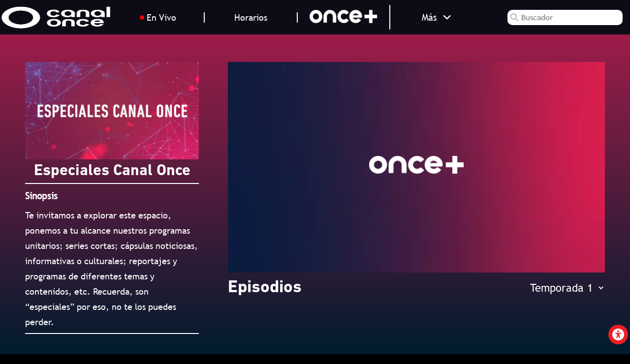

--- FILE ---
content_type: text/html; charset=UTF-8
request_url: https://canalonce.mx/programas/especiales-canal-once
body_size: 8643
content:
<!doctype html>
<html lang="es-MX">
<head>
    <title>Especiales Canal Once | Canal once</title>
    <base href="../" target="_self">
    <meta http-equiv="Content-type" content="text/html; charset=utf-8">
    <meta name="viewport" content="width=device-width, initial-scale=1, user-scalable=no">
    <meta name="description" content="Te invitamos a explorar este espacio, ponemos a tu alcance nuestros programas unitarios; series cortas; cápsulas noticiosas, informativas o culturales; reportajes y programas de diferentes temas y contenidos, etc. Recuerda, son “especiales” por eso, no te los puedes perder.">
    <link rel="icon" type="image/png" sizes="96x96" href="https://canalonce.mx/REST/data/favicon-96_96.png">
    <script>
    (function(w,d,s,l,i){w[l]=w[l]||[];w[l].push({
        'gtm.start':    new Date().getTime(),
        event:'gtm.js'
    });
    var f=d.getElementsByTagName(s)[0],
        j=d.createElement(s),
        dl=l!='dataLayer'?'&l='+l:'';
        j.async=true;
        j.src='https://www.googletagmanager.com/gtm.js?id='+i+dl;
        f.parentNode.insertBefore(j,f);
    })
    (window,document,'script','dataLayer','GTM-5M3HCZV');
</script>
<meta name="description" content="Canal Once inició sus transmisiones el 2 de marzo 1959, lo que la convierte en la primera televisora pública, educativa y cultural en México, y pionera en América Latina. A lo largo de su historia es reconocida por sus contenidos, que aportan conocimiento, información, cultura y entretenimiento.">
<meta name="keywords" content="Canal 11, canal once, once, televisora, pública, televisión, tv abierta, señal abierta, televisión mexicana, ipn, televisora politécnica">
<meta name="author" content="Canal Once">
<meta property="og:locale" content="es_MX">
<meta property="og:type" content="website">
<meta property="og:title" content="Canal Once">
<meta property="og:description" content="Canal Once inició sus transmisiones el 2 de marzo 1959, lo que la convierte en la primera televisora pública, educativa y cultural en México, y pionera en América Latina. A lo largo de su historia es reconocida por sus contenidos, que aportan conocimiento, información, cultura y entretenimiento.">
<meta property="og:url" content="https://canalonce.mx/">
<meta property="og:site_name" content="Canal Once">
<meta property="article:publisher" content="https://www.facebook.com/CanalOnceTV">
<meta property="og:image" content="https://canalonce.mx/REST/data/images/imagelog.jpg">
<meta property="og:image:width" content="1346">
<meta property="og:image:height" content="1346">
<meta property="og:image:type" content="image/jpeg">
<meta name="twitter:card" content="summary_large_image">
<meta name="twitter:site" content="@CanalOnceTV">
<meta name="msapplication-TileColor" content="#ffffff">
<meta name="msapplication-TileImage" content="/ms-icon-144x144.png">
<meta name="theme-color" content="#ffffff">
<script type="text/javascript" async="" src="https://www.google-analytics.com/analytics.js"></script>
<script type="application/ld+json">
    {
        "@context": "https://schema.org/",
        "@type": "WebSite",
        "name": "Canal Once",
        "url": "https://canalonce.mx",
        "potentialAction": {
            "@type": "SearchAction",
            "target": "https://canalonce.mx/buscador?type=general&q={search_term_string}",
            "query-input": "required name=search_term_string"
        }
    }
</script>
<link rel="shortlink" href="https://canalonce.mx/">
<link rel="canonical" href="https://canalonce.mx">
<link rel="dns-prefetch" href="//www.google-analytics.com" />
<link rel="apple-touch-icon" sizes="57x57" href="https://canaloncetv.s3.us-east-1.amazonaws.com/REST/data/apple-icon-57x57.png">
<link rel="apple-touch-icon" sizes="60x60" href="https://canaloncetv.s3.us-east-1.amazonaws.com/REST/data/apple-icon-60x60.png">
<link rel="apple-touch-icon" sizes="72x72" href="https://canaloncetv.s3.us-east-1.amazonaws.com/REST/data/apple-icon-72x72.png">
<link rel="apple-touch-icon" sizes="76x76" href="https://canaloncetv.s3.us-east-1.amazonaws.com/REST/data/apple-icon-76x76.png">
<link rel="apple-touch-icon" sizes="114x114" href="https://canaloncetv.s3.us-east-1.amazonaws.com/REST/data/apple-icon-114x114.png">
<link rel="apple-touch-icon" sizes="120x120" href="https://canaloncetv.s3.us-east-1.amazonaws.com/REST/data/apple-icon-120x120.png">
<link rel="apple-touch-icon" sizes="144x144" href="https://canaloncetv.s3.us-east-1.amazonaws.com/REST/data/apple-icon-144x144.png">
<link rel="apple-touch-icon" sizes="152x152" href="https://canaloncetv.s3.us-east-1.amazonaws.com/REST/data/apple-icon-152x152.png">
<link rel="apple-touch-icon" sizes="180x180" href="https://canaloncetv.s3.us-east-1.amazonaws.com/REST/data/apple-icon-180x180.png">
<link rel="icon" sizes="192x192" href="https://canaloncetv.s3.us-east-1.amazonaws.com/REST/data/docs/octubre/android-icon-192x192.png">
<!--  -->
<link rel="stylesheet" href="css/main.css" media="none" onload="if(media!='all')media='all'"/>
<!-- <link rel="stylesheet" type="text/css" href="css/index.css"> -->
<link rel="stylesheet" type="text/css" href="css/extras.css" media="none" onload="if(media!='all')media='all'">
<!-- Swiper -->
<link rel="stylesheet" href="css/swiper-bundle.min.css" media="none" onload="if(media!='all')media='all'"/>
<!--  -->
<link rel="stylesheet" href="css/default.css" media="none" onload="if(media!='all')media='all'"/>
<link rel="stylesheet" href="css/asb.css" media="none" onload="if(media!='all')media='all'"/>
<!-- Icons -->
<link href="css/fontawesome-free-6.4.2-web/css/all.min.css" rel="stylesheet" media="none" onload="if(media!='all')media='all'">
<!-- Global site tag (gtag.js) - Google Analytics -->
<script async src="https://www.googletagmanager.com/gtag/js?id=UA-1904039-1"></script>
<script>
	window.dataLayer = window.dataLayer || [];
	function gtag(){dataLayer.push(arguments);}
	gtag('js', new Date());

	gtag('config', 'UA-1904039-1');
</script>
<!-- Google Analitycs Version GA4 -->
<!-- Global site tag (gtag.js) - Google Analytics -->
<script async src="https://www.googletagmanager.com/gtag/js?id=G-90NXERK58H"></script>
<script>
	window.dataLayer = window.dataLayer || [];
	function gtag(){dataLayer.push(arguments);}
	gtag('js', new Date());

	gtag('config', 'G-90NXERK58H');
</script>
<!-- Global site tag (gtag.js) - Google Analytics -->
<script async src="https://www.googletagmanager.com/gtag/js?id=G-8N41DETTFS"></script>
<script>
  window.dataLayer = window.dataLayer || [];
  function gtag(){dataLayer.push(arguments);}
  gtag('js', new Date());

  gtag('config', 'G-8N41DETTFS');
</script>
<script async src="https://www.googletagmanager.com/gtag/js?id=G-TL6V1HLS7Y"></script>
<script>
    window.dataLayer = window.dataLayer || [];
    function gtag(){dataLayer.push(arguments);}
    gtag('js', new Date());

    gtag('config', 'G-TL6V1HLS7Y');
</script>
<style>
    .preloader{ 
                display:flex; justify-content:center; align-items:center; height:100vh; width:100%; 
                background: linear-gradient(0deg, rgba(0,27,46,1), rgba(175,29,77,1) 100%);
                background-size: 100% 100%;
                position:fixed; 
                top:0; 
                left:0; 
                z-index:9999; 
                transition:opacity 1.5s linear;                    
    }
    .preloader figure{margin: 0;}
    .preloader img{width:250px}
</style>    <link rel="stylesheet" href="css/list-programs.css" />
    <!-- Video js -->
    <link rel="stylesheet" href="css/video-js.min.css" type="text/css" media="none" onload="if(media!='all')media='all'">
    <link rel='stylesheet' href='https://cdn.jsdelivr.net/gh/DJ-PD/test/videojs-http-source-selector.css'>
    <link rel='stylesheet' href='https://cdn.jsdelivr.net/npm/@silvermine/videojs-chromecast@1.2.0/dist/silvermine-videojs-chromecast.css' media="none" onload="if(media!='all')media='all'">
    <style>
        .preloader {
            display: flex;
            justify-content: center;
            align-items: center;
            height: 100vh;
            width: 100%;
            background: linear-gradient(0deg, rgba(0, 27, 46, 1), rgba(175, 29, 77, 1) 100%) !important;
            background-size: 100% 100% !important;
            position: fixed;
            top: 0;
            left: 0;
            z-index: 9999;
            transition: opacity 1.5s linear;
        }
        .preloader figure {
            margin: 0;
        }
        .preloader img {
            width: 250px
        }
        .container-info-program .contentHolder .EpisodeHolder .episode a {
            text-decoration: none;
            color: #ada0c4;
        }
        .container-info-program .contentHolder .EpisodeHolder .episode a:hover {
            color: #ada0c4;
        }
        .container-info-program .contentHolder .EpisodeHolder .episode .headerEpisode .epiControls {
            justify-content: center;
        }
        .container-sidebar .sidebar {
            display: flex;
            flex-direction: column;
            align-items: center;
        }
        .title-programation {
            color: rgb(255, 255, 255);
            text-align: left;
            font-family: "DINNextLTProBold";
            font-size: 2.3rem;
            margin-top: 0.5rem;
            margin-bottom: 0rem;
            text-transform: uppercase;
        }
        .social-icons-programs {
            display: flex;
            flex-direction: row;
            flex-wrap: wrap;
            color: #fff;
            cursor: pointer;
            font-family: dinnextltprobold;
            font-size: 1rem;
            text-transform: uppercase;
            text-align: center;
        }
        .social-icons-programs .section-menu .element {
            font-family: dinnextltprobold;
            font-size: 2rem;
            color: #b4b3d2;
            cursor: pointer;
            text-transform: uppercase;
            text-align: start;
        }
    </style>
</head>
<body class="interior" data-order="">
    <!--  -->
    <!-- Google Tag Manager (noscript) -->
<noscript>
    <iframe src="https://www.googletagmanager.com/ns.html?id=GTM-5M3HCZV"
            height="0" width="0" style="display:none;visibility:hidden">
    </iframe>
</noscript>
<!-- End Google Tag Manager (noscript) -->
<!-- Preloader -->
<div class="preloader">
    <figure>
        <img class="img-fluid img-loader pulse-infinite" src="https://canalonce.mx/REST/data/images/canal_once_logo2025_horizontal_blanco_sm.png" alt="Logo Once" width="250" height="81">
    </figure>
</div>
<!-- End Preloader -->
<!-- Header -->
<header class="header fixed-top header-once">
    <div class="container-header">
        <div class="content-menu-hamburguer">
            <input type="checkbox" class="menu-btn" id="openSidebarMenu">
            <div id="sidebarMenu">
                <div class="container-menu scroll-menu">
                    <a id="MenuInicio" href="./" class="items Seccion-Menu" aria-label="Redirección a página principal">Inicio</a>
                    <a id="MenuHorarios" href="./horarios" class="items Seccion-Menu" aria-label="Redirección a página horarios">Horarios</a>
                    <hr>
                    <a class="items Seccion-Menu" href="./multiplataforma/" aria-label="Redirección a página Multiplataforma">
                        <picture>
                            <source class="lazy img-fluid" srcset="https://canalonce.mx/REST/data/images/logo-once+_1.webp" type="image/webp" alt="Logo Multiplataforma Once+" loading="lazy">
                            <source class="lazy img-fluid" srcset="https://canalonce.mx/REST/data/images/logo-once+_1.png" type="image/png" alt="Logo Multiplataforma Once+" loading="lazy"> 
                            <img class="img-fluid lazy img-multiplataforma" src="https://canalonce.mx/REST/data/images/logo-once+_1.webp" alt="Logo Multiplataforma Once+" width="139" height="30">
                        </picture>
                    </a>
                    <a class="items Seccion-Menu onceplus" href="./oncemas" aria-label="Redirección a página once+">
                        <picture>
                            <source class="lazy img-fluid" srcset="https://canalonce.mx/REST/data/images/once-mas_2.webp" type="image/webp" alt="Logo once+" loading="lazy">
                            <source class="lazy img-fluid" srcset="https://canalonce.mx/REST/data/images/once-mas_2.png" type="image/png" alt="Logo once+" loading="lazy"> 
                            <img class="img-fluid lazy" src="https://canalonce.mx/REST/data/images/once-mas_2.webp" alt="Logo once+" width="139" height="30">
                        </picture>
                    </a>
                    <a class="items Seccion-Menu" href="https://oncenoticias.digital/" aria-label="Enlace externo al sitio Once Noticias" target="_blank">
                        <picture>
                            <source class="lazy img-fluid" srcset="https://canalonce.mx/REST/data/images/logo-noticas_20_01.webp" type="image/webp" alt="Logo OND" loading="lazy">
                            <source class="lazy img-fluid" srcset="https://canalonce.mx/REST/data/images/logo-noticas_20_01.png" type="image/png" alt="Logo OND" loading="lazy"> 
                            <img class="img-fluid lazy" src="https://canalonce.mx/REST/data/images/logo-noticas_20_01.webp" alt="Logo OND" width="139" height="30">
                        </picture>
                    </a>
                    <a class="items Seccion-Menu" href="https://onceninasyninos.tv/" aria-label="Enlace externo al sitio Once Niñas y Niños" target="_blank">
                        <picture>
                            <source class="lazy img-fluid" srcset="https://canalonce.mx/REST/data/images/logo_onn-flat_blanco.webp" type="image/webp" alt="Logo OND" loading="lazy">
                            <source class="lazy img-fluid" srcset="https://canalonce.mx/REST/data/images/logo_onn-flat_blanco.png" type="image/png" alt="Logo OND" loading="lazy"> 
                            <img class="img-fluid lazy" src="https://canalonce.mx/REST/data/images/logo_onn-flat_blanco.webp" alt="Logo OND" width="139" height="30">
                        </picture>
                    </a>
                    <a class="items Seccion-Menu" href="./mexico" aria-label="Redirección a página Once México">
                        <picture>
                            <source class="lazy img-fluid" srcset="https://canalonce.mx/REST/data/images/logo_internacional_new.webp" type="image/webp" alt="Logo OM" loading="lazy">
                            <source class="lazy img-fluid" srcset="https://canalonce.mx/REST/data/images/logo_internacional_new.png" type="image/png" alt="Logo OM" loading="lazy"> 
                            <img class="img-fluid lazy" src="https://canalonce.mx/REST/data/images/logo_internacional_new.webp" alt="Logo OM" width="139" height="30">
                        </picture>
                    </a>
                    <a class="items Seccion-Menu" href="./digital" aria-label="Redirección a página Once Digital">
                        <picture>
                            <source class="lazy img-fluid" srcset="https://canalonce.mx/REST/data/images/once-digital_2.webp" type="image/webp" alt="Once Digital" loading="lazy">
                            <source class="lazy img-fluid" srcset="https://canalonce.mx/REST/data/images/once-digital_2.png" type="image/png" alt="Once Digital" loading="lazy"> 
                            <img class="img-fluid lazy" src="https://canalonce.mx/REST/data/images/once-digital_2.webp" alt="Once Digital" width="139" height="30">
                        </picture>
                    </a>
                    <hr>
                    <!-- <a class="items">Institucional</a> -->
                    <hr>
                    <div class="container-social-networks">
                        <p id="MenuTWCanalOnceTv" class="social-icons icon-social-network Seccion-Menu" data-href="https://twitter.com/CanalOnceTV" aria-label="Enlace externo al twitter del Canal Once" title="Enlace externo al twitter del Canal Once">
                            <i class="fa-brands fa-x-twitter"></i>
                        </p>
                        <p id="MenuFCCanalOnceTv" class="social-icons icon-social-network Seccion-Menu" data-href="https://www.facebook.com/CANALONCETV/" aria-label="Enlace externo al facebook del Canal Once" title="Enlace externo al facebook del Canal Once">
                            <i class="fab fa-facebook-square"></i>
                        </p>
                        <p id="MenuIGCanalOnceTv" class="social-icons icon-social-network Seccion-Menu" data-href="https://www.instagram.com/canaloncetv/" aria-label="Enlace externo al instagram del Canal Once" title="Enlace externo al instagram del Canal Once">
                            <i class="fab fa-instagram"></i>
                        </p>
                        <p id="MenuYTCanalOnceTv" class="social-icons icon-social-network Seccion-Menu" data-href="https://www.youtube.com/user/CanalOnceIPN" aria-label="Enlace externo al youtube del Canal Once" title="Enlace externo al youtube del Canal Once">
                            <i class="fab fa-youtube"></i>
                        </p>
                        <p id="MenuTKCanalOnceTv" class="social-icons icon-social-network Seccion-Menu" data-href="https://www.tiktok.com/@canaloncetv"  aria-label="Enlace externo al tiktok del Canal Once"  title="Enlace externo al tiktok del Canal Once">
                            <i class="fab fa-tiktok"></i>
                        </p>
                    </div>
                </div>
            </div>
        </div>
        <div class="logo">
            <a href="/" aria-label="Redirección a página principal">                    
                <picture>
                    <source class="lazy img-fluid" srcset="https://canalonce.mx/REST/data/images/canal_once_logo2025_horizontal_blanco_sm.webp" type="image/webp" alt="Logo Once" loading="lazy">
                    <source class="lazy img-fluid" srcset="https://canalonce.mx/REST/data/images/canal_once_logo2025_horizontal_blanco_sm.png" type="image/png" alt="Logo Once" loading="lazy"> 
                    <img class="img-fluid lazy" src="https://canalonce.mx/REST/data/images/canal_once_logo2025_horizontal_blanco_sm.webp" alt="Logo Once" width="139" height="45">
                </picture>
            </a>
        </div><!-- End div logo -->
        <div class="sections-nav">
            <ul class="elements-nav">
                <li class="live"> 
                    <a href="./en-vivo" aria-label="Redirección a página en vivo">
                        <i class="fa fa-circle"></i>&nbsp;En Vivo  
                    </a>
                </li>
                <li class="programation">
                    <a href="./horarios" aria-label="Redirección a página horarios"> Horarios 
                    </a>
                </li>                
                <li class="onceplus">
                    <a href="./oncemas" aria-label="Redirección a página once+"> 
                        <picture>
                            <source class="lazy img-fluid" srcset="https://canalonce.mx/REST/data/images/logo_oncemas_154x50.webp" type="image/webp" alt="Logo Once" loading="lazy">
                            <source class="lazy img-fluid" srcset="https://canalonce.mx/REST/data/images/logo_oncemas_154x50.png" type="image/png" alt="Logo Once" loading="lazy"> 
                            <img class="img-fluid lazy" src="https://canalonce.mx/REST/data/images/logo_oncemas_154x50.webp" alt="Logo Once" width="139" height="30">
                        </picture>
                    </a>                    
                </li>
                <!-- <li class="podcast">
                    <a href="#Podcast" aria-label="Ir a la sección Podcast"> 
                        Podcast 
                    </a>                                    
                </li>
                <li class="blogs">
                    <a href="#Blog" aria-label="Ir a la sección Blog"> 
                        Blogs 
                    </a>
                </li> -->
                <li class="more">
                    <button id="btn-more" data-status="0">
                        más &nbsp;
                        <i id="arrow-down" class="fas fa-angle-down"></i>
                        <i id="arrow-up" class="fas fa-angle-up"></i>
                    </button>
                    <div class="list-more">
                        <div class="container-list-down">
                            <div class="lists-down list-navigation">
                                <a href="./en-vivo" class="drop-live en-vivo" aria-label="Redirección a página en vivo"> <i class="fa fa-circle"></i> &nbsp; En vivo </a>                                    
                                <a href="./horarios" class="horario" aria-label="Redirección a página horarios"> Horarios </a>                                    
                                <a href="./oncemas" class="once" aria-label="Redirección a página once+"> Once+ </a>                                    
                                <a href="#Podcast" class="podcast" aria-label="Ir a la sección Podcast"> Podcast </a>                                    
                                <a href="#Blog" class="blog" aria-label="Ir a la sección Podcast"> Blogs </a>                                    
                            </div>
                            <div class="lists-down list-site">
                                <a class="sitios-once" href="./multiplataforma/" aria-label="Redirección a página once+"> 
                                    <picture>
                                        <source class="lazy img-fluid" srcset="https://canalonce.mx/REST/data/images/logo-once+_1.webp" type="image/webp" alt="Logo Multiplataforma Once+" loading="lazy">
                                        <source class="lazy img-fluid" srcset="https://canalonce.mx/REST/data/images/logo-once+_1.png" type="image/png" alt="Logo Multiplataforma once+" loading="lazy"> 
                                        <img class="img-fluid lazy img_multiplataforma" src="https://canalonce.mx/REST/data/images/logo-once+_1.webp" alt="Logo Multiplataforma Once+" width="139" height="30">
                                    </picture>
                                    Multiplataforma once+
                                </a>                                    
                                <a class="sitios-once" href="./oncemas" aria-label="Redirección a página once+"> 
                                    <picture>
                                        <source class="lazy img-fluid" srcset="https://canalonce.mx/REST/data/images/once-mas_2.webp" type="image/webp" alt="Logo once+" loading="lazy">
                                        <source class="lazy img-fluid" srcset="https://canalonce.mx/REST/data/images/once-mas_2.png" type="image/png" alt="Logo once+" loading="lazy"> 
                                        <img class="img-fluid lazy" src="https://canalonce.mx/REST/data/images/once-mas_2.webp" alt="Logo once+" width="139" height="30">
                                    </picture>
                                    Disfruta nuestros contenidos en línea
                                </a>                                    
                                <a class="sitios-once" href="https://oncenoticias.digital/" target="_blank" aria-label="Enlace externo al sitio Once Noticias"> 
                                    <picture>
                                        <source class="lazy img-fluid" srcset="https://canalonce.mx/REST/data/images/logo-noticas_20_01.webp" type="image/webp" alt="Logo OND" loading="lazy">
                                        <source class="lazy img-fluid" srcset="https://canalonce.mx/REST/data/images/logo-noticas_20_01.png" type="image/png" alt="Logo OND" loading="lazy"> 
                                        <img class="img-fluid lazy" src="https://canalonce.mx/REST/data/images/logo-noticas_20_01.webp" alt="Logo OND" width="139" height="30">
                                    </picture>
                                    Noticias de México y el mundo
                                </a>
                                <a class="sitios-once"  href="https://onceninasyninos.tv/"  target="_blank" aria-label="Enlace externo al sitio Niñas y Niños"> 
                                    <picture>
                                        <source class="lazy img-fluid" srcset="https://canalonce.mx/REST/data/images/logo_onn-flat_blanco.webp" type="image/webp" alt="Logo OND" loading="lazy">
                                        <source class="lazy img-fluid" srcset="https://canalonce.mx/REST/data/images/logo_onn-flat_blanco.png" type="image/png" alt="Logo OND" loading="lazy"> 
                                        <img class="img-fluid lazy" src="https://canalonce.mx/REST/data/images/logo_onn-flat_blanco.webp" alt="Logo OND" width="139" height="30">
                                    </picture>
                                    Dirigido a infancias 
                                </a>
                                <a class="sitios-once" href="./mexico" aria-label="Redirección a página Once México"> 
                                    <picture>
                                        <source class="lazy img-fluid" srcset="https://canalonce.mx/REST/data/images/logo_internacional_new.webp" type="image/webp" alt="Logo OM" loading="lazy">
                                        <source class="lazy img-fluid" srcset="https://canalonce.mx/REST/data/images/logo_internacional_new.png" type="image/png" alt="Logo OM" loading="lazy"> 
                                        <img class="img-fluid lazy" src="https://canalonce.mx/REST/data/images/logo_internacional_new.webp" alt="Logo OM" width="139" height="30">
                                    </picture>
                                    Para usuarios en el extranjero
                                </a>
                                <a class="sitios-once" href="./digital" aria-label="Redirección a página Once Digital"> 
                                    <picture>
                                        <source class="lazy img-fluid" srcset="https://canalonce.mx/REST/data/images/once-digital_2.webp" type="image/webp" alt="Once Digital" loading="lazy">
                                        <source class="lazy img-fluid" srcset="https://canalonce.mx/REST/data/images/once-digital_2.png" type="image/png" alt="Once Digital" loading="lazy"> 
                                        <img class="img-fluid lazy" src="https://canalonce.mx/REST/data/images/once-digital_2.webp" alt="Once Digital" width="139" height="30">
                                    </picture>
                                    Contenidos exclusivamente en línea 
                                </a>
                            </div>
                            <div class="lists-down list-sites">      
                                <h2>SÍGUENOS</h2>
                                <a href="https://www.facebook.com/CanalOnceTV" target="_blank" aria-label="Enlace externo al facebook del Canal Once"> 
                                    <span class="fa-stack">
                                        <i class="far fa-square fa-stack-2x"></i>
                                        <i class="fab fa-facebook-f fa-stack-1x fa-inverse"></i>
                                    </span>
                                </a>
                                <a href="https://twitter.com/CanalOnceTV" target="_blank" aria-label="Enlace externo al twitter del Canal Once">
                                    <span class="fa-stack">
                                        <i class="far fa-square fa-stack-2x"></i>
                                        <i class="fa-brands fa-x-twitter fa-stack-1x fa-inverse"></i>
                                        <i class=""></i>
                                    </span>
                                </a>
                                <a href="https://www.instagram.com/canaloncetv/" target="_blank" aria-label="Enlace externo al instagram del Canal Once"> 
                                    <span class="fa-stack">
                                        <i class="far fa-square fa-stack-2x"></i>
                                        <i class="fab fa-instagram fa-stack-1x fa-inverse"></i>
                                    </span>
                                </a>
                                <a href="https://www.youtube.com/user/CanalOnceIPN" target="_blank" aria-label="Enlace externo al youtube"> 
                                    <span class="fa-stack">
                                        <i class="far fa-square fa-stack-2x"></i>
                                        <i class="fab fa-youtube fa-stack-1x fa-inverse"></i>
                                    </span>
                                </a>
                                <a href="https://www.tiktok.com/@canaloncetv" target="_blank" aria-label="Enlace externo al tiktok del Canal Once"> 
                                    <span class="fa-stack">
                                        <i class="far fa-square fa-stack-2x"></i>
                                        <i class="fab fa-tiktok fa-stack-1x fa-inverse"></i>
                                    </span>
                                </a>
                            </div>
                        </div>
                    </div>
                </li>
            </ul><!-- End ul elements nav -->
        </div><!-- End div seccion nav -->
        <div class="container-searcher">
            <div class="input-search">
                <i class="fa fa-search" aria-hidden="true"></i>
                <input id="input-search" name="input-search" class="search" type="search" placeholder="Buscador">
            </div><!-- End div input search -->
            <div class="button-search d-none">
                <a href="./buscador?type=general&q=Ingresa tu Búsqueda" aria-label="Redirección a buscador">
                    <i class="fa fa-search" aria-hidden="true"></i>
                </a>
            </div><!-- End div button search -->
        </div><!-- End div container searcher -->
    </div> <!-- End div container header -->
</header>    <!--  -->
        <main id="wrapper" class="bg-home" data-signal='general'
        data-slug="especiales-canal-once" data-categorie="17">
        <section class="pt-md-100 section-interior-program">
            <div class="container-programs">
                <div class="container-info-pgm">
                    <div class="description-pgm">
                        <div class="content-img-logo">
                            <img class="logo-pgm img-fluid"
                                src="https://canalonce.mx/REST/data/normal/77.jpg"
                                alt="Especiales Canal Once">
                                                    </div>
                        <div class="title-pgm">
                            <h1>Especiales Canal Once</h1>
                        </div>
                        <div class="sinopsis-pgm">
                            <h3>Sinopsis</h3>
                            <p> Te invitamos a explorar este espacio, ponemos a tu alcance nuestros programas unitarios; series cortas; cápsulas noticiosas, informativas o culturales; reportajes y programas de diferentes temas y contenidos, etc. Recuerda, son “especiales” por eso, no te los puedes perder. </p>
                        </div>
                        <div class="icons-social-networks">
                            <div class="social-networks">
                                                            </div>
                            <div class="social-blog">
                                                            </div>
                        </div>
                        <div class="time-pgm d-none">
                            <h3>Domingo, 20:30 H.</h3>                        </div>
                        <div class="clasification-pgm d-none">
                            <h3>Clasificación 3</h3>                        </div>
                    </div>
                    <div class="trailer-pgm">
                                                <div class="trailer">
                            <picture class="logo-once-plus">
                                <source class="lazy img-fluid"
                                    srcset="https://canaloncetv.s3.us-east-1.amazonaws.com/REST/data/images/logo-mas-lg.webp"
                                    type="image/webp" alt="Logo Once +" loading="lazy">
                                <source class="lazy img-fluid"
                                    srcset="https://canaloncetv.s3.us-east-1.amazonaws.com/REST/data/images/logo-mas-lg.png"
                                    type="image/png" alt="Logo Once +" loading="lazy">
                                <img class="lazy img-fluid"
                                    src="https://canaloncetv.s3.us-east-1.amazonaws.com/REST/data/images/logo-mas-lg.webp"
                                    alt="Logo Once +" loading="lazy" title="LOGO WEB ">
                            </picture>
                        </div>
                                                <div class="content-share d-none">
                            <img class="icon-share img-fluid"
                                src="https://canaloncetv.s3.us-east-1.amazonaws.com/REST/data/images/share.png"
                                alt="Compartir">
                            <h3>Compartir</h3>
                        </div>
                        <div class="title-list">
                            <h2>Episodios</h2>
                            <select id="seasonSelector" name="seasonSelector" class="seasons">
                                <option value="1" selected="" data-value="523">Temporada 1</option>
                                <option value="2" data-value="551">Temporada 2</option>
                            </select>
                        </div>
                        <div class="filter-keywords">
                            <div class="swiper slider-keywords">
                                <div class="swiper-wrapper">
                                </div>
                                <div class="swiper-button-next"></div>
                                <div class="swiper-button-prev"></div>
                            </div>
                        </div>
                        <div class="list-episodes" data-plataforma="86"
                            data-slug="especiales-canal-once">
                            <ul class="list">
                            </ul>
                        </div>
                    </div>
                </div>
            </div>
        </section>
        <section class="section-random-program">
            <div class="container-random-programs">                
                <div class="title-random-programs">
                    <picture>
                        <source class="lazy img-fluid"
                            srcset="https://canalonce.mx/REST/data/images/logo_oncemas_154x50.webp" type="image/webp"
                            alt="Logo Once+" loading="lazy">
                        <source class="lazy img-fluid"
                            srcset="https://canalonce.mx/REST/data/images/logo_oncemas_154x50.png" type="image/png"
                            alt="Logo Once+" loading="lazy">
                        <img class="img-fluid lazy" src="https://canalonce.mx/REST/data/images/logo_oncemas_154x50.webp"
                            alt="Logo Once+" width="139" height="30">
                    </picture>
                    <h2> te recomienda</h2>
                </div> <!-- End Title Premiere Programs -->
                <div class="swiper swiper-random-programs">
                    <div class="swiper-wrapper">
                    </div><!-- End Swiper Wrapper -->
                    <div class="swiper-pagination d-none"></div>
                    <div class="arrow-preview">
                        <i class="fa fa-chevron-left" aria-hidden="true"></i>
                    </div>
                    <div class="arrow-next">
                        <i class="fa fa-chevron-right" aria-hidden="true"></i>
                    </div>
                </div><!-- End Swiper Head -->
            </div>
            <div class="container-promotional-banner">
                <h2 id="especiales-canal-once">Especiales Canal Once</h2>
            </div>
        </section>
    </main>
    <footer class="footer">
    <div class="container-footer">
        <div class="title-footer">
                <p>
                Canal Once es la primera televisora pública de México y una de las primeras aliadas de la diversidad y la inclusión. Consulta los horarios de nuestras producciones y conéctate a los contenidos que tenemos para ti en TV, redes sociales y ONCE+
                </p>
                <hr>
        </div><!-- End Title Footer --> 
        <div class="images-footer">
            <a class="footer-padding-logo" href="./" aria-label="Página principal de Canal Once" title="Página principal de Canal Once">
                <picture >
                    <source class="lazy img-fluid" srcset="https://canalonce.mx/REST/data/images/canal_once_logo2025_horizontal_blanco_sm.webp" type="image/webp" alt="Logo Once" loading="lazy">
                    <source class="lazy img-fluid" srcset="https://canalonce.mx/REST/data/images/canal_once_logo2025_horizontal_blanco_sm.png" type="image/png" alt="Logo Once" loading="lazy"> 
                    <img class="lazy img-fluid" src="https://canalonce.mx/REST/data/images/canal_once_logo2025_horizontal_blanco_sm.webp" alt="Logo Once" loading="lazy" title="Logo Once" width="88" height="61">
                </picture>
            </a><!-- End Image Footer --> 
            <a href="https://www.ipn.mx/" aria-label="“Enlace externo Instituto politécnico Nacional" title="Enlace externo Instituto politécnico Nacional" target="_blank">
                <picture>
                    <source class="lazy img-fluid" srcset="https://canalonce.mx/REST/data/images/IpnLogo.png" type="image/webp" alt="Logo IPN" loading="lazy">
                    <source class="lazy img-fluid" srcset="https://canalonce.mx/REST/data/images/IpnLogo.png" type="image/png" alt="Logo IPN" loading="lazy"> 
                    <img class="lazy img-fluid" src="https://canalonce.mx/REST/data/images/IpnLogo.png" alt="Logo IPN" loading="lazy" title="Logo IPN" width="88" height="61">
                </picture>
            </a><!-- End Image Footer --> 
            <a href="https://canalonce.mx/once" aria-label="Página once+" title="Página once+">
                <picture>
                    <source class="lazy img-fluid" srcset="https://canalonce.mx/REST/data/images/logo_oncemas_154x50.webp" type="image/webp" alt="Logo once+" loading="lazy">
                    <source class="lazy img-fluid" srcset="https://canalonce.mx/REST/data/images/logo_oncemas_154x50.png" type="image/png" alt="Logo once+" loading="lazy"> 
                    <img class="lazy img-fluid" src="https://canalonce.mx/REST/data/images/logo_oncemas_154x50.webp" alt="Logo once+" loading="lazy" title="Logo once+" width="88" height="61">
                </picture>
            </a><!-- End Image Footer --> 
            <a href="https://oncenoticias.digital/" aria-label="Enlace externo Once Noticias Digital" title="Enlace externo Once Noticias Digital" target="_blank">
                <picture>
                    <source class="lazy img-fluid" srcset="https://canalonce.mx/REST/data/images/logo-noticas_20_01.webp" type="image/webp" alt="Logo OND" loading="lazy">
                    <source class="lazy img-fluid" srcset="https://canalonce.mx/REST/data/images/logo-noticas_20_01.png" type="image/png" alt="Logo OND" loading="lazy"> 
                    <img class="lazy img-fluid" src="https://canalonce.mx/REST/data/images/logo-noticas_20_01.webp" alt="Logo OND" loading="lazy" title="Logo OND" width="88" height="61">
                </picture>
            </a><!-- End Image Footer --> 
            <a href="https://canalonce.mx/once-ninos" aria-label="Sitio Once Niñas y Niños" title="Sitio Once Niñas y Niños">
                <picture>
                    <source class="lazy img-fluid" srcset="https://canalonce.mx/REST/data/images/logo_onn-flat_blanco.webp" type="image/webp" alt="Logo ONN" loading="lazy">
                    <source class="lazy img-fluid" srcset="https://canalonce.mx/REST/data/images/logo_onn-flat_blanco.png" type="image/png" alt="Logo ONN" loading="lazy"> 
                    <img class="lazy img-fluid" src="https://canalonce.mx/REST/data/images/logo_onn-flat_blanco.webp" alt="Logo ONN" loading="lazy" title="Logo ONN" width="88" height="61">
                </picture>
            </a><!-- End Image Footer --> 
            <a href="https://canalonce.mx/mexico" aria-label="Enlace externo Once México Internacional" title="Enlace externo Once México Internacional" target="_blank">
                <picture>
                    <source class="lazy img-fluid" srcset="https://canalonce.mx/REST/data/images/logo_internacional_new.webp" type="image/webp" alt="Logo OM" loading="lazy">
                    <source class="lazy img-fluid" srcset="https://canalonce.mx/REST/data/images/logo_internacional_new.png" type="image/png" alt="Logo OM" loading="lazy"> 
                    <img class="lazy img-fluid" src="https://canalonce.mx/REST/data/images/logo_internacional_new.webp" alt="Logo OM" loading="lazy" title="Logo OM" width="88" height="61">
                </picture>
            </a><!-- End Image Footer --> 
            <a href="https://canalonce.mx/digital" aria-label="Sitio Once Digital" title="Sitio Once Digital">
                <picture>
                    <source class="lazy img-fluid" srcset="https://canalonce.mx/REST/data/images/once-digital_logotipo_blanco.webp" type="image/webp" alt="Once Digital" loading="lazy">
                    <source class="lazy img-fluid" srcset="https://canalonce.mx/REST/data/images/once-digital_logotipo_blanco.png" type="image/png" alt="Once Digital" loading="lazy"> 
                    <img class="lazy img-fluid" src="https://canalonce.mx/REST/data/images/once-digital_logotipo_blanco.webp" alt="Once Digital" loading="lazy" title="Once Digital" width="88" height="61">
                </picture>
            </a><!-- End Image Footer --> 
        </div><!-- End Images Footer --> 
        <div class="info-footer">
                <div class="contact-canal-once">
                    <div class="social-networks">
                        <div class="title-social-networks">
                            <h2>Síguenos en</h2>
                        </div>
                        <div class="icons-social-footer">
                            <a href="https://www.facebook.com/CanalOnceTV" target="_blank" rel="Enlace externo facebook Canal Once" aria-label="Enlace externo facebook Canal Once">
                                <i class="fab fa-facebook-square"></i>
                            </a>
                            <a href="https://twitter.com/CanalOnceTV" target="_blank" rel="Enlace externo twitter Canal Once" aria-label="Enlace externo twitter Canal Once">
                                <i class="fa-brands fa-x-twitter"></i>
                            </a>
                            <a href="https://www.instagram.com/canaloncetv/" target="_blank" rel="Enlace externo instagram Canal Once" aria-label="Enlace externo instagram Canal Once">
                                <i class="fab fa-instagram"></i>
                            </a>
                            <a href="https://www.youtube.com/user/CanalOnceIPN" target="_blank" rel="Enlace externo youtube Canal Once" aria-label="Enlace externo youtube Canal Once">
                                <i class="fab fa-youtube"></i>
                            </a>
                            <a href="https://www.tiktok.com/@canaloncetv" target="_blank" rel="Enlace externo tiktok Canal Once" aria-label="Enlace externo tiktok Canal Once">
                                <i class="fab fa-tiktok"></i>
                            </a>
                        </div>
                    </div>
                    <h2>Instituto Politécnico Nacional</h2>
                    <p>Prolongación Carpio 475, Casco de Sto. Tomás, C.P. 11340, Ciudad de México</p>
                    <p>Contacto con la Audiencia: 55 51 66 40 00.</p>
                    <p>Conmutador: 5553561111</p>                
                    <p>
                        DR © XEIPN Canal Once, Ciudad de México, <span class="year"></span>.
                        Todos los derechos reservados.
                    </p>
                </div><!-- End Contact Canal Once -->
                <div class="about-canal-once">
                    <hr>
                    <a id="ProteccionDato" href="./transparencia#ProteccionDatos" aria-label="Redirección a página Protección de Datos Personales"><p>Protección de Datos Personales </p></a>
                    <a href="./sobre-canal-once" aria-label="Redirección a página Acerca de Nosotros"><p>Acerca de Nosotros</p></a>
                    <a href="./funcionamiento" aria-label="Redirección a página Funcionamiento"><p>Funcionamiento</p></a>
                    <a href="./transparencia" aria-label="Redirección a página Transparencia"><p>Transparencia</p></a>
                    <a href="./defensoria" aria-label="Redirección a página Defensoría"><p>Defensoría</p></a>
                    <a href="./consejo-ciudadano" aria-label="Redirección a página Consejo Ciudadano de Canal Once"><p>Consejo Ciudadano</p></a>
                    <a href="./sobre-canal-once/patrocinios" aria-label="Redirección a página Patrocinios"><p>Patrocinios</p></a>
                    <a href="./e5cinco" aria-label="Redirección a página e5cinco"><p>e5cinco</p></a>
                </div><!-- End About Canal Once -->
                <div class="sites-canal-once">
                    <hr>
                    <div class="about-canal-once">
                        <a href="./sobre-canal-once/colabora" aria-label="Redirección a página Colabora con Nosotros"><p>Colabora con Nosotros</p></a>
                        <a href="./sobre-canal-once/contacto" aria-label="Redirección a página Contacto"><p>Contacto</p></a>
                    </div>
                    <div class="container-logo-complete">
                        <a class="" href="https://consultapublicamx.plataformadetransparencia.org.mx/vut-web/faces/view/consultaPublica.xhtml?idEntidad=MzM=&idSujetoObligado=MzAw#inicio" 
                            aria-label="“Enlace externo Plataforma Nacional de Transparencia" 
                            title="Enlace externo Plataforma Nacional de Transparencia" target="_blank">
                            <picture>
                                <source class="lazy img-fluid" srcset="https://canalonce.mx/REST/data/images/logoheader-1_transparencia.webp" type="image/webp" alt="Logo Plataforma Nacional de Transparencia" loading="lazy">
                                <source class="lazy img-fluid" srcset="https://canalonce.mx/REST/data/images/logoheader-1_transparencia.webp" type="image/png" alt="Logo Plataforma Nacional de Transparencia" loading="lazy"> 
                                <img class="lazy img-fluid" src="https://canalonce.mx/REST/data/images/logoheader-1_transparencia.webp" alt="Logo Plataforma Nacional de Transparencia" loading="lazy" title="Logo Plataforma Nacional de Transparencia" width="88" height="61">
                            </picture> 
                        </a>  
                    </div>
                    <div class="container-logo-half">
                        <a href="https://atei.mx/" aria-label="Enlace externo Atei" target="_blank">
                            <picture>
                                <source class="lazy img-fluid" srcset="https://canalonce.mx/REST/data/images/ATEILogo.png" type="image/webp" alt="Logo ATEI" loading="lazy">
                                <source class="lazy img-fluid" srcset="https://canalonce.mx/REST/data/images/ATEILogo.png" type="image/png" alt="Logo ATEI" loading="lazy"> 
                                <img class="lazy img-fluid" src="https://canalonce.mx/REST/data/images/ATEILogo.png" alt="Logo ATEI" loading="lazy" title="Logo ATEI" width="88" height="61">
                            </picture>
                        </a>
                        <a href="https://www.tal.tv/" aria-label="Enlace externo Televisión América Latina" target="_blank">
                            <picture>
                                <source class="lazy img-fluid" srcset="https://canalonce.mx/REST/data/images/tallogo.webp" type="image/webp" alt="Logo TAL" loading="lazy">
                                <source class="lazy img-fluid" srcset="https://canalonce.mx/REST/data/images/TALLogo.png" type="image/png" alt="Logo TAL" loading="lazy"> 
                                <img class="lazy img-fluid" src="https://canalonce.mx/REST/data/images/tallogo.webp" alt="Logo TAL" loading="lazy" title="Logo TAL" width="88" height="61">
                            </picture>
                        </a>
                    </div>
                </div><!-- End Sites Canal Once --> 
        </div><!-- End Info Footer -->
        <div class="download-apps">
            <h3>Descarga la app</h3>
            <a href="./" class="once-logo" aria-label="Redirección a once+" title="Redirección a once+">
                <picture >
                    <source class="lazy img-fluid" srcset="https://canalonce.mx/REST/data/images/logo_oncemas_154x50.webp" type="image/webp" alt="Logo once+" loading="lazy">
                    <source class="lazy img-fluid" srcset="https://canalonce.mx/REST/data/images/logo_oncemas_154x50.png" type="image/png" alt="Logo once+" loading="lazy"> 
                    <img class="lazy img-fluid" src="https://canalonce.mx/REST/data/images/logo_oncemas_154x50.webp" alt="Logo once+" loading="lazy" title="Logo once+" width="159" height="30">
                </picture>
            </a><!-- End Image Footer --> 
            <a href="https://play.google.com/store/apps/details?id=com.canalonce.oncevodphone" class="redirect-download" target="_blank" aria-label="Redirección descarga app Android" title="Redirección descarga app Android">
                <picture class="icon-download">
                    <source class="lazy img-fluid" srcset="https://canaloncetv.s3.us-east-1.amazonaws.com/REST/data/images/google-play-badge.webp" type="image/webp" alt="Play Store" loading="lazy">
                    <source class="lazy img-fluid" srcset="https://canaloncetv.s3.us-east-1.amazonaws.com/REST/data/images/google-play-badge.png" type="image/png" alt="Play Store" loading="lazy"> 
                    <img class="lazy img-fluid" src="https://canaloncetv.s3.us-east-1.amazonaws.com/REST/data/images/google-play-badge.webp" alt="Play Store" loading="lazy" title="Play Store" width="88" height="61">
                </picture>
            </a>
            <a href="https://apps.apple.com/us/app/canal-once-vod/id1068244062?itsct=apps_box_link&itscg=30200" class="redirect-download app-store" target="_blank" aria-label="Redirección descarga app IOS" title="Redirección descarga app IOS">
                <picture class="icon-download">
                    <source class="lazy img-fluid" srcset="https://tools.applemediaservices.com/api/badges/download-on-the-app-store/black/es-mx?size=187x72&amp;releaseDate=1450828800?h=04aa8d27fa10797bd46701f9a089748e" type="image/webp" alt="App Store" loading="lazy">
                    <source class="lazy img-fluid" srcset="https://tools.applemediaservices.com/api/badges/download-on-the-app-store/black/es-mx?size=187x72&amp;releaseDate=1450828800?h=04aa8d27fa10797bd46701f9a089748e" type="image/png" alt="App Store" loading="lazy"> 
                    <img class="lazy" src="https://tools.applemediaservices.com/api/badges/download-on-the-app-store/black/es-mx?size=187x72&amp;releaseDate=1450828800?h=04aa8d27fa10797bd46701f9a089748e" alt="App Store" width="187" height="63">
                </picture>
            </a>
        </div><!-- End Container Download Apps -->
    </div><!-- End Container Footer -->
</footer>     <!-- Jquery -->
    <script type="text/javascript" src="js/jquery-3.5.1.min.js"></script>
    <!-- Swiper -->
    <script src="js/swiper-bundle.min.js"></script>
    <!-- Moment JS -->
	<script type="text/javascript" src="js/moment.js"></script>
	<script type="text/javascript" src="js/moment-with-locales.js"></script>
	<script type="text/javascript" src="js/moment-timezone-with-data.js"></script>
    <!-- Video Js -->
    <script src="js/videojs/video.min.js"></script>
    <script src="js/videojs/Youtube.min.js"></script>
    <script src='js/videojs/videojs-http-source-selector.js'></script>
    <script src='js/videojs/videojs-contrib-quality-levels.min.js'></script>
    <script src="js/videojs/videojs-landscape-fullscreen.min.js"></script>
    <script src="js/videojs/videojs-player-analytics.js"></script>
    <script src="js/videojs/videojs-vimeo.umd.js"></script>
    <script src="js/videojs/videojs.hotkeys.min.js"></script>
    <script src="js/videojs/silvermine-videojs-chromecast.min.js"></script>
    <script src='https://www.gstatic.com/cv/js/sender/v1/cast_sender.js?loadCastFramework=1'></script>
    <script src='https://cdn.jsdelivr.net/gh/DJ-PD/test/videojs-http-source-selector.js'></script>
    <!-- JS -->
    <script defer src="js/main.js"></script>
    <script defer src="js/main-sliders.js"></script>
    <script type="text/javascript" src="js/interior-programas.js"></script>
    <!--  -->
    <script type="text/javascript" src="js/asb.js"></script>
<script defer src="https://static.cloudflareinsights.com/beacon.min.js/vcd15cbe7772f49c399c6a5babf22c1241717689176015" integrity="sha512-ZpsOmlRQV6y907TI0dKBHq9Md29nnaEIPlkf84rnaERnq6zvWvPUqr2ft8M1aS28oN72PdrCzSjY4U6VaAw1EQ==" data-cf-beacon='{"version":"2024.11.0","token":"3af306f9413946148c84f818a4bb1a5c","server_timing":{"name":{"cfCacheStatus":true,"cfEdge":true,"cfExtPri":true,"cfL4":true,"cfOrigin":true,"cfSpeedBrain":true},"location_startswith":null}}' crossorigin="anonymous"></script>
</body>

</html>

--- FILE ---
content_type: text/css
request_url: https://canalonce.mx/css/list-programs.css
body_size: 1860
content:
.section-interior-program .container-programs{
    display: flex;
    flex-direction: column;
    justify-content: center;
    align-items: center;
    width: 100%;
    padding: 2% 4% 0%;
}
.container-info-pgm{
    display: flex;
    flex-direction: row;
    justify-content: space-between;
    width: 100%;
    height: auto;
    align-items: flex-start;
}
.container-info-pgm .description-pgm{
    width: 30%;
    height: 100%;
    display: flex;
    flex-direction: column;
    flex-wrap: wrap;
    align-self: flex-start;
}
.container-info-pgm .description-pgm .content-img-logo{
    width: auto;
    height: 100%;
    display: flex;
    justify-content: center;
    position: relative;
}
.container-info-pgm .description-pgm .content-img-logo .logo-pgm{
    width: auto;
    height: auto;
}
.container-info-pgm .description-pgm .content-img-logo .logo_program{
    position: absolute;
    top: 0rem;
    left: 0rem;
    width: 75px;
    height: auto;
    padding: 2px;
    background: #ffffff;
}
.container-info-pgm .description-pgm .content-img-logo .logo_program img{
    width: 100%;
    height: auto;
    display: block;
    object-fit: contain;
    max-width: 100%;
}
.container-info-pgm .description-pgm .title-pgm{
    width: 100%;
    text-align: center;
    border-bottom: 2px solid #fff; 
}
.container-info-pgm .description-pgm .title-pgm h1{
    color: #fff;
    line-height: 1.5em;
    font-size: 2rem;
}
.container-info-pgm .description-pgm .sinopsis-pgm{
    border-bottom: 2px solid #fff; 
    padding-bottom: 2%;
    width: 100%;
}
.container-info-pgm .description-pgm .sinopsis-pgm h3{
    color: #fff;
    font-size: 1.2rem;    
    margin-bottom: 2%;
    margin-top: 2%;
}
.container-info-pgm .description-pgm .sinopsis-pgm p{
    color: #fff;
    font-size: 1.1rem;    
}
.container-info-pgm .description-pgm .icons-social-networks{   
    width: 100%;
    display: flex;
    flex-wrap: wrap;
    justify-content: space-between;
    /* padding-bottom: 2%; */
    margin-top: 3%;
}
.container-info-pgm .description-pgm .icons-social-networks a,
.container-info-pgm .description-pgm .icons-social-networks a:hover{
    color: #fff;
    text-decoration: none;
}
.container-info-pgm .description-pgm .icons-social-networks a span{
    font-size: 1.5rem;
}   
.container-info-pgm .description-pgm .icons-social-networks a span .fa-circle{
    color: #fff;
}
.container-info-pgm .description-pgm .icons-social-networks a span i{
    color: #000;
}
.container-info-pgm .description-pgm .icons-social-networks .social-networks h2{
    color: #fff;
    width: 100%;
}
.container-info-pgm .description-pgm .icons-social-networks .social-blog{
    display: flex;
    flex-direction: column;
}
.container-info-pgm .description-pgm .icons-social-networks .social-blog h2{
    color: #fff;
    width: auto;
}
.container-info-pgm .description-pgm .icons-social-networks .social-blog .blog{
    font-size: 1.3em;
    text-decoration: none;
    background: #fff0;
    width: 50px;
    color: #5e0a23;
    padding: 5px;
    border-radius: 10px;
    text-align: center;
    -webkit-border-radius: 10px;
    -moz-border-radius: 10px;
    -ms-border-radius: 10px;
    -o-border-radius: 10px;
}
.container-info-pgm .description-pgm .icons-social-networks .social-blog .blog img{
    filter: invert(1);
    width: 80%;
    height: auto;
}
.container-info-pgm .description-pgm .time-pgm{
    text-align: center;
    width: 100%;
}
.container-info-pgm .description-pgm .time-pgm h3{
    color: #fff;
    font-size: 1.2rem;    
}
.container-info-pgm .description-pgm .clasification-pgm{
    text-align: center;
    width: 100%;
}
.container-info-pgm .description-pgm .clasification-pgm h3{
    color: #fff;
    font-size: 1.2rem;
}
.container-info-pgm .trailer-pgm{
    display: flex;
    flex-direction: column;
    justify-content: center;
    align-items: center;
    height: 100%;
    width: 65%;
}
.container-info-pgm .trailer-pgm .trailer{
    background-image: url(https://canaloncetv.s3.us-east-1.amazonaws.com/REST/data/images/once-mas-lg.webp);
    background-size: cover;
    background-repeat: no-repeat;
    display: flex;
    justify-content: center;
    align-items: center;    
    width: 100%;
    height: 100%;
    padding: 25%;
}
.container-info-pgm .trailer-pgm .trailer .logo-once-plus{
    width: 50%;
    height: auto;
}
.container-info-pgm .trailer-pgm .trailer .logo-once-plus img{
    width: 100%;
    height: auto;
}
.container-info-pgm .trailer-pgm .video-trailer{
    width: 100%;
    height: auto;
}
.container-info-pgm .trailer-pgm .video-trailer video{
    width: 100%;
    height: 100%;
}
.container-info-pgm .trailer-pgm .content-share{
    width: 100%;
    height: auto;
    display: flex;
    flex-direction: row;
    flex-wrap: nowrap;
    justify-content: end;
    align-items: center;
    padding-right: 2%;
}
.container-info-pgm .trailer-pgm .content-share img{
    width: 6%;
    height: auto;
    filter: invert(1);
    -webkit-filter: invert(1);
    margin-right: 4%;
    margin-top: 1%;
}
.container-info-pgm .trailer-pgm .content-share h3{
    color: #fff;
    font-size: 1.3rem;
}
.container-list-pgms{
    display: flex;
    flex-direction: column;
    align-items: flex-end;
    width: 100%;
    height: 100%;
}
.title-list{
    width: 100%;
    display: flex;
    flex-direction: row;
    flex-wrap: nowrap;
    justify-content: space-between;
    align-items: center;
}
.title-list h2{
    color: #fff;
    font-size: 2.2rem;
}
.title-list .seasons{
    background: transparent;
    border: none;
    color: #fff;
    cursor: pointer;
    font-size: 1.4em;
    padding: 1%;
    border-radius: 5px;
    -webkit-border-radius: 5px;
    -moz-border-radius: 5px;
    -ms-border-radius: 5px;
    -o-border-radius: 5px;
}
.title-list .seasons option,
.title-list .seasons option:checked{
    cursor: pointer;
    color: #5e0a23;
}
.title-list .seasons:focus-visible{
    border: none;
    outline-color: #5e0a23!important;
    box-shadow: 0px 0px 3px 2px #fff;
    outline-style: none;
}
.filter-keywords{    
    width: 100%;
    padding-bottom: 1rem;
}
.filter-keywords .swiper-slide {
    text-align: center;
    cursor: pointer;
    background-color: rgb(196 196 222 / 26%);
    border-radius: 5px;
    -webkit-border-radius: 5px;
    -moz-border-radius: 5px;
    -ms-border-radius: 5px;
    -o-border-radius: 5px;
}
.filter-keywords .swiper-slide h2,
.filter-keywords .swiper-slide h3{
    color: #fff;
    font-size: 1.2rem;
    line-height: 2rem;
    padding: 10px;
    height: 80px;
    display: flex;
    justify-content: center;
    align-items: center;
}
.filter-keywords .swiper-slide.active {
    background-color: rgb(255 255 255 / 94%);
    color : #E33453;
} 
.filter-keywords .swiper-slide.active  h2,
.filter-keywords .swiper-slide.active  h3{
    color : #E33453;
}
.filter-keywords .slider-keywords .swiper-button-next, 
.filter-keywords .slider-keywords .swiper-button-prev{
    color : #9a9393;
}
.filter-keywords .slider-keywords .swiper-button-next:after, 
.filter-keywords .slider-keywords .swiper-button-prev:after{
    font-size: 1.7em;
}
.filter-tags{
    width: 100%;
    display: flex;
    flex-direction: row;
    flex-wrap: nowrap;
    justify-content: space-between;
    justify-content: flex-end;
    align-items: center;
}
.filter-tags h2{
    color: #fff;
    font-size: 1.5rem;
}
.filter-tags .tags{
    background: transparent;
    border: none;
    color: #fff;
    cursor: pointer;
    font-size: 1.4em;
    padding: 1%;
    border-radius: 5px;
    -webkit-border-radius: 5px;
    -moz-border-radius: 5px;
    -ms-border-radius: 5px;
    -o-border-radius: 5px;
}
.filter-tags .tags option,
.filter-tags .tags option:checked{
    cursor: pointer;
    color: #5e0a23;
}
.filter-tags .tags:focus-visible{
    border: none;
    outline-color: #5e0a23!important;
    box-shadow: 0px 0px 3px 2px #fff;
    outline-style: none;
}
.list-episodes{
    width: 100%;
    height: 100%;
}
.list-episodes .list{
    list-style: none;
}
.list-episodes .list .items-list{
    margin-bottom: 1.2%;
    display: flex;
    flex-wrap: wrap;
    flex-direction: row;
    border-bottom: 2px solid #fff;
    align-items: center;
}
.list-episodes .list .items-list .episode{
    display: flex;
    flex-direction: row;
    justify-content: space-between;
    color: #fff;
    text-decoration: none;
    height: 100%;
    width: 95%;
    align-items: center;
}
.list-episodes .list .items-list .episode:hover{
    color: #fff;
}
.list-episodes .list .items-list .episode h2{
    color: #fff;
    font-size: 1.1rem;
}
.list-episodes .list .items-list .episode h3{
    color: #fff;
    font-size: 1.1rem;
}
.list-episodes .list .items-list .episode .play{
    width: 37px;
    height: 37px;
}
.list-episodes .list .items-list .btn-desc-episode{
    color: #c4c4de;
    cursor: pointer;
    background-color: transparent;
    border: none;
    font-size: 2rem;
    height: 50px;
    display: flex;
    align-items: center;
    justify-content: center;
    width: 5%;
}
.list-episodes .list .items-list .btn-desc-episode:after {
    content: '\002B';
    font-weight: bold;
}
.list-episodes .list .items-list .btn-desc-episode.active:after {
    content: "\2212";
    color: white;
    font-weight: bold;
}
.list-episodes .list .items-list .info-sinopsis{
    width: 100%;
    max-height: 0;
    overflow: hidden;
    transition: max-height 0.2s ease-out;
}
.list-episodes .list .items-list .info-sinopsis p{
    color: #fff;
    font-size: 1.1rem;
}
/*-------------------------------------------------------------
# Seccion Programas Aleatorios
--------------------------------------------------------------*/
.section-random-program .container-random-programs{
    display: flex;
    flex-direction: column;
    justify-content: center;
    width: 100%;
    padding: 2% 4% 0%;
}
.section-random-program .container-random-programs .title-random-programs{
    color: #fff;
    display: flex;
    align-items: center;
    gap: 1rem;
}
.section-random-program .container-random-programs .title-random-programs h1{
    text-transform: uppercase;
    font-size: 2.3rem;
}
.section-random-program .container-random-programs .title-random-programs h2{
    text-transform: uppercase;
    font-size: 2.3rem;
}
.section-random-program .container-random-programs .title-random-programs picture{
    width: auto;
    height: auto;
}
.section-random-program .container-random-programs .title-random-programs picture img{
    width: auto;
    height: auto;
    object-fit: cover;
}
.section-random-program .container-random-programs .swiper {
    width: 100%;
    height: 400px;
    height: auto;
}
.section-random-program .container-random-programs .swiper-slide {
    text-align: center;
    font-size: 18px;
    display: -webkit-box;
    display: -ms-flexbox;
    display: -webkit-flex;
    display: flex;
    -webkit-box-pack: center;
    -ms-flex-pack: center;
    -webkit-justify-content: center;
    justify-content: center;
    -webkit-box-align: center;
    -ms-flex-align: center;
    -webkit-align-items: center;
    align-items: center;
}
.section-random-program .container-random-programs .swiper-slide  a {
    width: 100%;
    height: 100%;
    display: flex;
    flex-direction: column;
    justify-content: flex-start;
    align-items: center;
    text-decoration: none;
    color: #fff;
}
.section-random-program .container-random-programs .swiper-slide  a:hover {
    color: #fff;
}
.section-random-program .container-random-programs .swiper-slide  a picture{
    width: 100%;
    height: auto;
}
.section-random-program .container-random-programs .swiper-slide  a picture img{
    width: 100%;
    height: auto;
}
.section-random-program .container-random-programs .swiper-slide a h2{
    white-space: nowrap;
    width: 100%;
    overflow: hidden;
    text-overflow: ellipsis;
}
.section-random-program .container-random-programs .swiper-slide a h3{
    width: auto;
    height: 80px;
    overflow: hidden;
    text-overflow: ellipsis;
    text-align: left;
}
.section-random-program .container-random-programs .swiper-slide a small{
    color: #000000;
    position: absolute;
    bottom: 0px;
    left: 5px;
    background: #ffffffdb;
    padding: 5px;
    border-radius: 5px;
    box-shadow: 0px 0px 5px 1px #fff;
}
/*-------------------------------------------------------------
# Seccion Banner Promocional
--------------------------------------------------------------*/
.section-random-program .container-promotional-banner{
    display: flex;
    flex-direction: column;
    justify-content: center;
    align-items: center;
    width: 100%;
    padding: 1% 4% 0%;
}
.section-random-program .container-promotional-banner h2{
    visibility: hidden;
    display: none;
}
.section-random-program .container-random-programs .swiper-slide  a {
    width: 100%;
    height: 100%;
}
.section-random-program .container-promotional-banner a picture{
    width: 100%;
    height: auto;
}
.section-random-program .container-promotional-banner a picture img{
    width: 100%;
    height: auto;
}
@media (max-width: 991px){
    .container-info-pgm{
        flex-direction: column; 
    }
    .container-info-pgm .description-pgm{
        width: 100%;
        padding: 2% 0%;    
    }
    .container-info-pgm .description-pgm .sinopsis-pgm h3{
        font-size: 1.5rem;
    }
    .container-info-pgm .trailer-pgm {
        background-size: cover;
        height: auto;
        width: 100%;
    }
    .title-list{
        width: 100%;
    }
    .list-episodes{
        width: 100%;
    }
}
@media (max-width: 480px){
    .section-random-program .container-random-programs .title-random-programs picture img{
        max-height: 37px;
    }
    .section-random-program .container-random-programs .title-random-programs h2{
        font-size: 1.7rem;
    }
    /*-------------------------------------------------------------
    # Seccion Programas de VOD
    --------------------------------------------------------------*/
    .section-random-program .container-random-programs .swiper-slide{
        width: 80%!important;
    }
    .section-random-program .container-random-programs .swiper-slide a picture img{
        height: auto;
    }
}

--- FILE ---
content_type: text/css
request_url: https://canalonce.mx/css/main.css
body_size: 10634
content:
@font-face {
	font-family : "DINNextLTProBold";
	src         : url("../fonts/DINNextLTPro-BoldCondensed.woff");
	font-display: swap
}

@font-face {
	font-family : "DINNextLTPro";
	src         : url("../fonts/DINNextLTPro-MediumCond.woff");
	font-display: swap
}

@font-face {
	font-family : "DINNextLTProLight";
	src         : url("../fonts/DINNextLTPro-Light.woff");
	font-display: swap
}

@font-face {
	font-family : "DINNextLTPro Regiular";
	src         : url("../fonts/DINNextLTPro-Regular_1.woff");
	font-display: swap
}

@font-face {
	font-family : 'Myriad Pro Regular';
	font-style  : normal;
	font-weight : normal;
	src         : local('Myriad Pro Regular'), url('../fonts/MYRIADPRO-REGULAR.woff') format('woff');
	font-display: swap
}

@font-face {
	font-family : 'Myriad Pro Condensed';
	font-style  : normal;
	font-weight : normal;
	src         : local('Myriad Pro Condensed'), url('../fonts/MYRIADPRO-COND.woff') format('woff');
	font-display: swap
}

@font-face {
	font-family : 'Myriad Pro Condensed Italic';
	font-style  : normal;
	font-weight : normal;
	src         : local('Myriad Pro Condensed Italic'), url('../fonts/MYRIADPRO-CONDIT.woff') format('woff');
	font-display: swap
}

@font-face {
	font-family : 'Myriad Pro Light';
	font-style  : normal;
	font-weight : normal;
	src         : local('Myriad Pro Light'), url('../fonts/MyriadPro-Light.woff') format('woff');
	font-display: swap
}

@font-face {
	font-family : 'Myriad Pro Semibold';
	font-style  : normal;
	font-weight : normal;
	src         : local('Myriad Pro Semibold'), url('../fonts/MYRIADPRO-SEMIBOLD.woff') format('woff');
	font-display: swap
}

@font-face {
	font-family : 'Myriad Pro Semibold Italic';
	font-style  : normal;
	font-weight : normal;
	src         : local('Myriad Pro Semibold Italic'), url('../fonts/MYRIADPRO-SEMIBOLDIT.woff') format('woff');
	font-display: swap
}

@font-face {
	font-family : 'Myriad Pro Bold Condensed';
	font-style  : normal;
	font-weight : normal;
	src         : local('Myriad Pro Bold Condensed'), url('../fonts/MYRIADPRO-BOLDCOND.woff') format('woff');
	font-display: swap
}

@font-face {
	font-family : 'Myriad Pro Bold';
	font-style  : normal;
	font-weight : normal;
	src         : local('Myriad Pro Bold'), url('../fonts/MYRIADPRO-BOLD.woff') format('woff');
	font-display: swap
}

@font-face {
	font-family : 'Myriad Pro Bold Italic';
	font-style  : normal;
	font-weight : normal;
	src         : local('Myriad Pro Bold Italic'), url('../fonts/MYRIADPRO-BOLDIT.woff') format('woff');
	font-display: swap
}

@font-face {
	font-family : 'Myriad Pro Bold Condensed Italic';
	font-style  : normal;
	font-weight : normal;
	src         : local('Myriad Pro Bold Condensed Italic'), url('../fonts/MYRIADPRO-BOLDCONDIT.woff') format('woff');
	font-display: swap
}

body {
	/* font-size: 12px;  */
	margin               : 0px;
	padding              : 0px;
	font-family          : "DINNextLTPro";
	/* background-image  : url(../images/Gradiente.png); */
	/* background-size   : 100% 100%;
     */
	background-size      : 100% 100%;
	background           : linear-gradient(23deg, rgb(249, 31, 137) 2%, rgb(209, 26, 115) 5%, rgb(134, 17, 73) 8%, rgb(114, 14, 62) 10%, rgb(79, 10, 43) 14%, rgb(0, 0, 0) 20.71%, rgb(0, 0, 0) 68.71%, rgb(114, 14, 62) 80%, rgb(134, 17, 73) 82%, rgb(209, 26, 115) 87%, rgb(249, 31, 137) 92%);
	background-attachment: fixed;
	background-repeat    : no-repeat;
}

body::after {
	content   : "";
	position  : fixed;
	top       : 0;
	height    : 100%;
	left      : 0;
	right     : 0;
	z-index   : -1;
	background: linear-gradient(23deg, rgb(249, 31, 137) 2%, rgb(209, 26, 115) 5%, rgb(134, 17, 73) 8%, rgb(114, 14, 62) 10%, rgb(79, 10, 43) 14%, rgb(0, 0, 0) 20.71%, rgb(0, 0, 0) 68.71%, rgb(114, 14, 62) 80%, rgb(134, 17, 73) 82%, rgb(209, 26, 115) 87%, rgb(249, 31, 137) 92%);
}

/*Banda de verificación*/
.imgl {
	display     : block;
	margin-left : 0;
	margin-right: 1;
	width       : 45%;
	float       : right;
}

/****/
#videoplayer {
	width : 100vw;
	height: 100vh;
}

.OnceDropDown {
	display      : inline-block;
	color        : #FFF;
	border-radius: 6px;
	font-family  : "DINNextLTPro Regiular";
	font-size    : 1.8rem;
}

.OnceDropDown:hover {
	background-color       : rgb(77 77 77);
	border-radius          : 0px;
	border-top-right-radius: 6px;
	border-top-left-radius : 6px;
}

.OnceDropDown .title {
	width         : 100%;
	padding       : 15px;
	padding-bottom: 10px;
	cursor        : pointer;
}

.OnceDropDown .title img {
	margin-left: 1rem;
}

.OnceDropDown .options {
	display: none;
}

.OnceDropDown:hover>.title {
	border-bottom-right-radius: 0px;
	border-bottom-left-radius : 0px;
}

.OnceDropDown:hover>.options {
	display                   : block;
	position                  : absolute;
	z-index                   : 12;
	background-color          : rgb(77 77 77);
	border-bottom-right-radius: 6px;
	border-bottom-left-radius : 6px;
}

.OnceDropDown .options .option {
	padding-left  : 15px;
	padding-right : 15px;
	padding-bottom: 10px;
	padding-top   : 10px;
	cursor        : pointer;
}

.OnceDropDown .options .option:hover {
	background-color: rgb(213 0 48);
	border-radius   : 6px;
}

.navigationBar {
	position                                          : fixed;
	width                                             : 100%;
	z-index                                           : 999999;
	padding-top                                       : 1rem;
	padding-bottom                                    : 1rem;
	/* Permalink - use to edit and share this gradient: https://colorzilla.com/gradient-editor/#782243+0,cb1745+100 */
	background                                        : rgb(120, 34, 67);
	/* Old browsers */
	background                                        : -moz-linear-gradient(left, rgba(120, 34, 67, 1) 0%, rgba(203, 23, 69, 1) 100%);
	/* FF3.6-15 */
	background                                        : -webkit-linear-gradient(left, rgba(120, 34, 67, 1) 0%, rgba(203, 23, 69, 1) 100%);
	/* Chrome10-25,Safari5.1-6 */
	background                                        : linear-gradient(to right, rgba(120, 34, 67, 1) 0%, rgba(203, 23, 69, 1) 100%);
	/* W3C, IE10+, FF16+, Chrome26+, Opera12+, Safari7+ */
	filter                                            : progid:DXImageTransform.Microsoft.gradient(startColorstr='#782243', endColorstr='#cb1745', GradientType=1);
	/* IE6-9 */
}

.navigationBar .menu {
	display       : flex;
	width         : 80%;
	max-width     : 1596px;
	margin        : 0 auto;
	flex-direction: row;
}

.navigationBar .menu .logo {
	width : 118px;
	height: auto;
}

.navigationBar .menu .menuToggle {
	font-size   : 1.8rem;
	color       : #FFF;
	line-height : 40px;
	margin-right: 2rem;
}

.navigationBar .menu .spacer {
	flex      : 1;
	min-height: 40px;
}

.navigationBar .menu .socialBar {
	display       : inline-flex;
	min-width     : 100px;
	flex-direction: row;
	color         : #FFF;
	height        : 30px;
	margin-top    : 5px;
	overflow      : hidden;
}

.navigationBar .menu .socialBar a {
	display     : block;
	color       : #FFF;
	font-size   : 1.6rem;
	line-height : 40px;
	margin-right: 4px;
	margin-left : 4px;
}

.navigationBar .menu .searchHolder {
	display       : inline-flex;
	min-width     : 40px;
	flex-direction: row;
	color         : #FFF;
	font-size     : 1.5rem;
	margin-right  : 4px;
	margin-left   : 4px;
	height        : 40px;
}

.navigationBar .menu .searchHolder .SearchIcon {
	display    : block;
	line-height: 40px;
	cursor     : pointer;
}

.navigationExpansion {
	position        : fixed;
	top             : 0px;
	left            : 0px;
	width           : 100vw;
	height          : 100vh;
	background-color: rgb(0 0 0 / 41%);
	z-index         : 9999999;
}

.navigationExpansion .menu {
	overflow                                          : scroll;
	padding                                           : 2rem;
	display                                           : flex;
	flex-direction                                    : column;
	color                                             : #FFF;
	position                                          : fixed;
	top                                               : 0px;
	left                                              : 0px;
	bottom                                            : 0px;
	z-index                                           : 9999999;
	max-width                                         : 480px;
	height                                            : 100vh;
	/* Permalink - use to edit and share this gradient: https://colorzilla.com/gradient-editor/#313139+0,313139+13,1b1d24+94,1b1d24+100 */
	background                                        : #313139;
	/* Old browsers */
	background                                        : -moz-linear-gradient(top, #313139 0%, #313139 13%, #1b1d24 94%, #1b1d24 100%);
	/* FF3.6-15 */
	background                                        : -webkit-linear-gradient(top, #313139 0%, #313139 13%, #1b1d24 94%, #1b1d24 100%);
	/* Chrome10-25,Safari5.1-6 */
	background                                        : linear-gradient(to bottom, #313139 0%, #313139 13%, #1b1d24 94%, #1b1d24 100%);
	/* W3C, IE10+, FF16+, Chrome26+, Opera12+, Safari7+ */
	filter                                            : progid:DXImageTransform.Microsoft.gradient(startColorstr='#313139', endColorstr='#1b1d24', GradientType=0);
	/* IE6-9 */
	box-sizing                                        : content-box !important;
}

.navigationExpansion .menu::-webkit-scrollbar {
	width: 14px;
}

.navigationExpansion .menu::-webkit-scrollbar-thumb {
	background   : linear-gradient(to right, rgba(120, 34, 67, 1) 0%, rgba(203, 23, 69, 1) 100%);
	border-radius: 5px;
	height       : 40px;
}

.navigationExpansion .menu::-webkit-scrollbar-thumb:horizontal {
	background: transparent;
}

.navigationExpansion .menu .topCollapse {
	width         : 107%;
	display       : flex;
	flex-direction: row-reverse;
	margin-bottom : 2rem;
}

.navigationExpansion .menu .topCollapse .btn {
	width           : 50px;
	height          : 50px;
	background-image: url(../images/ICONOS_ONCE_Regresar_Pasivo.svg);
	cursor          : pointer;
}

.navigationExpansion .menu .topCollapse .btn:hover {
	background-image: url(../images/ICONOS_ONCE_Regresar_Activo.svg);
}

.navigationExpansion .menu .menu_item {
	font-family    : "DINNextLTProBold";
	font-size      : 2.3rem;
	text-align     : right;
	color          : rgb(181, 180, 217);
	text-decoration: none;
	margin-bottom  : 1rem;
	text-transform : uppercase;
}

.navigationExpansion .menu .menu_item:hover {
	color: #E33453;
}

.navigationExpansion .menu .spacer {
	flex: 1;
}

.navigationExpansion .menu .socialTitle {
	font-family   : "DINNextLTProBold";
	font-size     : 1.8rem;
	text-align    : right;
	color         : rgb(181, 180, 217);
	text-transform: uppercase;
}

.navigationExpansion .menu .redes {
	display       : flex;
	flex-direction: row-reverse;
	margin-bottom : 2rem;
}

.navigationExpansion .menu .small {
	font-size: 1.2rem !important;
}

.navigationExpansion .menu .ninoslink {
	margin-left     : -2rem;
	margin-right    : -2rem;
	max-width       : 480px;
	padding-top     : 22%;
	background-image: url(../images/bninosN.png);
	background-size : cover;
}

.navigationExpansion .menu .ninoslink:hover {
	background-image: url(../images/bninosO.png);
}

.navigationExpansion .menu .noticiaslink {
	margin-left     : -2rem;
	margin-right    : -2rem;
	max-width       : 480px;
	padding-top     : 22%;
	background-image: url(../images/bnoticiasN.png);
	background-size : cover;
}

.navigationExpansion .menu .noticiaslink:hover {
	background-image: url(../images/bnoticiasO.png);
}

/*Once méxico*/
.navigationExpansion .menu .oncemlink {
	margin-left     : -2rem;
	margin-right    : -2rem;
	max-width       : 480px;
	padding-top     : 22%;
	background-image: url(../images/once-mexico-menub.png);
	background-size : cover;
}

.navigationExpansion .menu .oncemlink:hover {
	background-image: url(../images/once-mexico-menu.png);
}

/*Digital*/
.navigationExpansion .menu .oncedlink {
	margin-left        : -2rem;
	background-position: 0px 0px;
	margin-right       : -2rem;
	max-width          : 480px;
	padding-top        : 21%;
	background-image   : url(../images/once-digital-menu.jpg);
	background-size    : cover;
}

.navigationExpansion .menu .oncedlink:hover {
	background-image: url(../images/once-digital-menub.jpg);
}

.footer {
	width      : 100%;
	font-family: 'Myriad Pro Regular';
	background : rgb(37 37 42);
	margin-top : 2%;
}

.footer .compromisos {
	width    : 80%;
	max-width: 1596px;
	margin   : 0 auto;
}

.footer .compromisos a {
	display    : inline-flex;
	margin     : 0px 10px 0px 10px;
	align-items: center;
}

.footer .compromisos a:first-child {
	padding-bottom: 10px;
	padding-top   : 10px;
}

.footer .links {
	display       : flex;
	width         : 84%;
	max-width     : 1596px;
	margin        : 0 auto;
	flex-direction: row;
	margin-bottom : 1rem;
	flex-wrap     : wrap;
}

.footer .links a {
	color          : #FFF;
	text-decoration: none;
	flex           : 1;
	text-align     : center;
}

.footer .links a:first-child {
	flex: 2.5;
}

.footer .copy {
	display       : flex;
	flex-direction: row;
	width         : 80%;
	max-width     : 1596px;
	margin        : 0 auto;
	color         : #FFF;
	border-top    : 1px solid #FFF;
}

.footer .copy .col {
	flex     : 1;
	max-width: 50%;
}

.footer .copy .col p {
	margin: 0px;
}

.home .homeContainer {
	width      : 80%;
	max-width  : 1596px;
	margin     : 0 auto;
	padding-top: 75px;
}

.home .homeContainer .mainBanner {
	position         : relative;
	width            : 100%;
	height           : 0;
	padding-top      : 56.26%;
	background-size  : cover;
	background-repeat: no-repeat;
	margin           : 5px auto;
	border-radius    : 6px;
	background-color : #CCC;
	overflow         : hidden;
}

.home .homeContainer .mainBanner .shadow {
	position        : absolute;
	width           : 102%;
	height          : 102%;
	top             : 0px;
	left            : -2px;
	background-image: url(../images/sobra_grande.png);
	background-size : cover;
	border-radius   : 6px;
}

.home .homeContainer .mainBanner .controlls {
	position      : absolute;
	width         : 95%;
	left          : 2.5%;
	bottom        : 4.5%;
	color         : #FFF;
	text-transform: uppercase;
	display       : flex;
	flex-direction: column;
}

.home .homeContainer .mainBanner .controlls p {
	width      : 100%;
	font-size  : 6em;
	margin     : 0px;
	font-family: "DINNextLTProBold";
}

.home .homeContainer .mainBanner .controlls span {
	font-size  : 3.5em;
	color      : #E33453;
	font-family: "DINNextLTPro";
}

.home .homeContainer {
	width      : 80%;
	max-width  : 1596px;
	margin     : 0 auto;
	padding-top: 75px;
}

.home .homeContainer .mainBannerR {
	position         : relative;
	width            : 100%;
	height           : 0;
	padding-top      : 56.26%;
	background-size  : cover;
	background-repeat: no-repeat;
	margin           : 5px auto;
	border-radius    : 6px;
	background-color : #CCC;
	overflow         : hidden;
}

.home .homeContainer .mainBannerR .shadow {
	position        : absolute;
	width           : 102%;
	height          : 102%;
	top             : 0px;
	left            : -2px;
	background-image: url(../images/sobra_grande.png);
	background-size : cover;
	border-radius   : 6px;
}

.home .homeContainer .mainBannerR .controlls {
	position      : absolute;
	width         : 95%;
	left          : 2.5%;
	bottom        : 4.5%;
	color         : #FFF;
	text-transform: uppercase;
	display       : flex;
	flex-direction: column;
}

.home .homeContainer .mainBannerR .controlls p {
	width      : 100%;
	font-size  : 6em;
	margin     : 0px;
	font-family: "DINNextLTProBold";
}

.home .homeContainer .mainBannerR .controlls span {
	font-size  : 3.5em;
	color      : #E33453;
	font-family: "DINNextLTPro";
}

.home .homeContainer .swiper-pagination-bullet {
	background-color: #fff !important;
	width           : 0.8rem !important;
	height          : 0.8rem !important;
	opacity         : 0.8 !important;
}

.home .homeContainer .swiper-pagination-bullet-active {
	background-color: rgb(190, 45, 70) !important;
}

.home .homeContainer .splitBannerH {
	position   : relative;
	width      : 100%;
	padding-top: 27.94%;
	display    : inline-flex;
	margin     : 2px;
}

.home .homeContainer .splitBannerH a {
	position: absolute;
	width   : 49.68%;
	height  : 100%;
	top     : 0px;
}

.home .homeContainer .splitBannerH a:last-child {
	right: 0px;
}

.home .homeContainer .splitBannerH a .splitBanner {
	display          : flex;
	flex-direction   : column;
	width            : 100%;
	height           : 100%;
	border-radius    : 6px;
	background-size  : cover;
	background-repeat: no-repeat;
	overflow         : hidden;
}

.home .homeContainer .splitBannerH a .splitBanner .shadow {
	position        : absolute;
	width           : 100%;
	height          : 100%;
	top             : 0px;
	left            : 0px;
	background-image: url(../images/sombra_mediana.png);
	background-size : cover;
	border-radius   : 6px;
}

.home .homeContainer .splitBannerH a .splitBanner .controlls {
	position      : absolute;
	width         : 95%;
	left          : 2.5%;
	bottom        : 4.5%;
	color         : #FFF;
	text-transform: uppercase;
	display       : flex;
	flex-direction: column;
}

.home .homeContainer .splitBannerH a .splitBanner .controlls p {
	width      : 100%;
	font-size  : 3em;
	margin     : 0px;
	font-family: "DINNextLTProBold";
}

.home .homeContainer .splitBannerH a .splitBanner .controlls span {
	font-size  : 2em;
	color      : #E33453;
	font-family: "DINNextLTPro";
}

.home .homeContainer .promoBanner {
	display          : block;
	position         : relative;
	width            : 100%;
	height           : 0;
	padding-top      : 27.94%;
	background-size  : cover;
	background-repeat: no-repeat;
	margin           : 2px auto;
	border-radius    : 6px;
}

.home .OnceNoticias {
	width           : 100%;
	background-image: url(../images/bannerLIMPIO.jpg);
	background-size : cover;
}

.home .OnceNoticias .content {
	position      : relative;
	display       : flex;
	flex-direction: row;
	width         : 100%;
	overflow      : hidden;
}

.home .OnceNoticias .content * {
	box-sizing: border-box;
}

.home .OnceNoticias .content .leftController {
	display         : flex;
	position        : absolute;
	top             : 1rem;
	left            : 0px;
	margin-left     : 1rem;
	width           : 45px;
	height          : 11rem;
	z-index         : 9;
	background-image: url(../images/ShadowCarrouselL.png);
	background-size : cover;
	cursor          : pointer;
	align-items     : center;
	justify-content : center;
}

.home .OnceNoticias .content .leftController .icon {
	width           : 25px;
	height          : 46px;
	background-image: url(../images/RewindCarrousel.png);
	background-size : cover;
}

.home .OnceNoticias .content .rigthController {
	display         : flex;
	position        : absolute;
	top             : 1rem;
	right           : 1rem;
	width           : 45px;
	height          : 11rem;
	z-index         : 9;
	background-image: url(../images/ShadowCarrousel.png);
	background-size : cover;
	cursor          : pointer;
	align-items     : center;
	justify-content : center;
}

.home .OnceNoticias .content .rigthController .icon {
	width           : 25px;
	height          : 46px;
	background-image: url(../images/FowardCarrousel.png);
	background-size : cover;
}

.home .OnceNoticias .content .brand {
	width      : 30%;
	height     : 100%;
	padding-top: 6rem;
}

.home .OnceNoticias .content .brand .logoNoticias {
	width       : 270px;
	height      : auto;
	margin-right: 2rem;
	margin-left : 2rem;
}

.home .OnceNoticias .content .brand .lastNews {
	width      : 150px;
	height     : auto;
	margin-left: 2rem;
	margin-top : 3rem;
}

.home .OnceNoticias .content #shelfOnceNoticias {
	flex          : 1;
	padding       : 1rem;
	padding-bottom: 0rem;
	color         : #FFF;
	width         : 800px;
}

.home .OnceNoticias .content #shelfOnceNoticias .item {
	width           : 280px;
	background-color: #15161b;
	border-radius   : 6px;
	cursor          : pointer;
}

.home .OnceNoticias .content #shelfOnceNoticias .item .thumbnail {
	width          : 100%;
	height         : 11rem;
	background-size: cover;
}

.home .OnceNoticias .content #shelfOnceNoticias .item .data {
	padding-left  : 1rem;
	padding-right : 1rem;
	padding-bottom: 1rem;
	padding-top   : 0.4rem;
}

.home .OnceNoticias .content #shelfOnceNoticias .item .data p {
	display           : block;
	display           : -webkit-box;
	-webkit-line-clamp: 3;
	-webkit-box-orient: vertical;
	width             : 100%;
	height            : 5.62rem;
	margin-top        : 0.3rem;
	margin-bottom     : 0.3rem;
	font-size         : 1.4rem;
	font-family       : "DINNextLTProBold";
	overflow          : hidden;
}

.home .OnceNoticias .content #shelfOnceNoticias .item .data span {
	color             : rgb(180, 179, 210);
	display           : block;
	display           : -webkit-box;
	-webkit-line-clamp: 3;
	-webkit-box-orient: vertical;
	font-size         : 0.9rem;
	font-family       : "DINNextLTPro Regiular";
	width             : 100%;
	height            : 55px;
	overflow          : hidden;
}

/* interior programs */
.content-sideBar {
	position: fixed;
	width   : 369.3px;
}

.col-left {
	z-index: 3;
}

.content-sideBar img {
	width: 60px;
}

.content-sideBar .sideBar {
	position  : absolute;
	width     : 100% !important;
	min-height: 100px;
	max-width : 360.39px;
	top       : 0px;
}

.title-programation {
	color         : rgb(255, 255, 255);
	text-align    : left;
	font-family   : "DINNextLTProBold";
	font-size     : 2.4rem;
	margin-top    : 0.5rem;
	margin-bottom : 0rem;
	text-transform: uppercase;
}

.title-social-networks {
	color         : rgb(255, 255, 255);
	text-align    : left;
	font-family   : "DINNextLTProBold";
	font-size     : 1.4rem;
	margin-top    : 0.3rem;
	margin-bottom : 0rem;
	text-transform: uppercase;
	cursor        : pointer;
}

.programation {
	color         : rgb(186, 0, 47);
	text-align    : left;
	font-family   : "DINNextLTPro Regiular";
	font-size     : 1.28rem;
	margin-top    : 0rem;
	margin-bottom : 0rem;
	text-transform: uppercase;
	line-height   : 1.99;
}

.clasification-program {
	color         : rgb(255, 255, 255);
	text-align    : left;
	font-family   : "DINNextLTPro Regiular";
	font-size     : 1rem;
	margin-top    : 0rem;
	margin-bottom : 0.7rem;
	text-transform: uppercase;
}

.secionMenu .element {
	font-family   : "DINNextLTProBold";
	font-size     : 2.2rem;
	color         : rgb(180, 179, 210);
	cursor        : pointer;
	text-transform: uppercase;
	text-align    : left;
	margin-top    : 0rem;
}

.dataHolder .contentHolder {
	width      : 100% !important;
	min-height : 100px;
	margin-left: 0% !important;
	font-size  : 2rem;
	color      : rgb(180, 179, 210);
}

.sinopsis {
	width: 90%;
}

@media (max-width: 1200px) {
	.programation {
		width      : 225px;
		line-height: 1.2;
	}
}

@media (max-width: 925px) {
	.programation {
		width: 200px;
	}
}

@media (max-width: 767px) {
	.secionMenu {
		display: none;
	}

	.container {
		max-width: 658px;
	}

	.programation {
		width: auto;
	}

	.content-sideBar {
		position     : relative;
		width        : 100%;
		padding-right: 0px;
		padding-left : 0px;
	}

	.padding-row {
		margin-right: 0px;
		margin-left : 0px;
	}

	.content-episodes {
		flex     : 0 0 100%;
		max-width: 100%;
	}

	.col-left {
		order: 2;
	}

	.col-right {
		order: 1;
	}

	.col-right-down {
		order: 3;
	}
}

/*  */
.interior .interiorContainer {
	width      : 80%;
	max-width  : 1596px;
	margin     : 0 auto;
	padding-top: 75px;
}

.interior .interiorContainer .topShelfImage {
	position         : relative;
	width            : 100%;
	height           : 0;
	padding-top      : 56.26%;
	background-size  : cover;
	background-repeat: no-repeat;
	margin           : 5px auto;
	background-color : #CCC;
	overflow         : hidden;
}

.interior .interiorContainer .dataHolder {
	position       : relative;
	display        : flex;
	width          : 100%;
	justify-content: space-between;
}

.interior .interiorContainer .dataHolder .sideBar {
	position  : absolute;
	width     : 25%;
	min-height: 100px;
	max-width : 360.39px;
}

.interior .interiorContainer .dataHolder .sideBar h1 {
	color         : rgb(255, 255, 255);
	text-align    : left;
	font-family   : "DINNextLTProBold";
	font-size     : 2.4rem;
	margin-top    : 1rem;
	margin-bottom : 0rem;
	text-transform: uppercase;
}

.interior .interiorContainer .dataHolder .sideBar h2 {
	color         : #E33453;
	text-align    : left;
	font-family   : "DINNextLTPro Regiular";
	font-size     : 1.4rem;
	margin-top    : 0rem;
	margin-bottom : 0rem;
	text-transform: uppercase;
}

.interior .interiorContainer .dataHolder .sideBar span {
	color         : rgb(255, 255, 255);
	text-align    : left;
	font-family   : "DINNextLTPro Regiular";
	font-size     : 1rem;
	margin-top    : 0rem;
	margin-bottom : 0.7rem;
	text-transform: uppercase;
}

.interior .interiorContainer .dataHolder .sideBar .socialIcons {
	display       : flex;
	width         : 100%;
	flex-direction: row;
	margin-top    : 1.6rem;
	flex-wrap     : wrap;
}

.interior .interiorContainer .dataHolder .sideBar .socialIcons p {
	width    : 100%;
	color    : #fff;
	font-size: 1.6rem;
	margin   : 0px;
}

.interior .interiorContainer .dataHolder .sideBar .secionMenu {
	margin-top: 2rem;
}

.interior .interiorContainer .dataHolder .sideBar .secionMenu .element {
	font-family   : "DINNextLTProBold";
	font-size     : 2.4rem;
	color         : rgb(180, 179, 210);
	cursor        : pointer;
	text-transform: uppercase;
	margin-top    : 1rem;
	margin-bottom : 1rem;
}

.interior .interiorContainer .dataHolder .sideBar .secionMenu .element:hover {
	color: #E33453;
}

.interior .interiorContainer .dataHolder .sideBar .secionMenu .element a {
	font-family    : "DINNextLTProBold";
	font-size      : 2.4rem;
	color          : rgb(180, 179, 210);
	cursor         : pointer;
	text-transform : uppercase;
	margin-top     : 1rem;
	margin-bottom  : 1rem;
	text-decoration: none;
}

.interior .interiorContainer .dataHolder .sideBar .secionMenu .element a:hover {
	color: #E33453;
}

.interior .interiorContainer .dataHolder .contentHolder {
	width      : 70%;
	min-height : 100px;
	margin-left: 30%;
	font-size  : 2rem;
	color      : rgb(180, 179, 210);
}

.interior .interiorContainer .dataHolder .contentHolder .title {
	text-align    : left;
	font-family   : "DINNextLTProBold";
	font-size     : 2.4rem;
	margin-top    : 1rem;
	margin-bottom : 0rem;
	text-transform: uppercase;
}

.interior .interiorContainer .dataHolder .contentHolder .bloglink {
	display: none;
}

.interior .interiorContainer .dataHolder .contentHolder .bloglink a {
	text-decoration: none;
	color          : rgb(180, 179, 210);
}

.interior .interiorContainer .dataHolder .contentHolder .sinopsis {
	font-family  : "DINNextLTPro Regiular";
	text-align   : left;
	font-size    : 1.4rem;
	margin-bottom: 1rem;
}

.interior .interiorContainer .dataHolder .contentHolder .seasonSelectorHolder {
	width        : 100%;
	display      : flex;
	margin-bottom: 1rem;
}

.interior .interiorContainer .dataHolder .contentHolder .seasonSelectorHolder .spacer {
	flex: 1;
}

.interior .interiorContainer .dataHolder .contentHolder .seasonSelectorHolder .seasonSelector {
	display         : inline-block;
	background-color: transparent;
	border          : 0px solid transparent;
	font-family     : "DINNextLTProBold";
	color           : rgb(180, 179, 210);
	font-size       : 1.6rem;
	float           : right;
	height          : 1.6rem;
	margin-top      : 1.7rem;
}

.interior .interiorContainer .dataHolder .contentHolder .seasonSelectorHolder .seasonSelector:focus {
	outline: none;
}

.interior .interiorContainer .dataHolder .contentHolder .EpisodeHolder {
	width         : 100%;
	display       : flex;
	flex-direction: column;
}

.interior .interiorContainer .dataHolder .contentHolder .EpisodeHolder .episode {
	display       : flex;
	width         : 100%;
	flex-direction: column;
	padding-top   : 10px;
}

.interior .interiorContainer .dataHolder .contentHolder .EpisodeHolder .episode .colapsed {
	border-bottom: 1px solid rgb(180, 179, 210);
}

.interior .interiorContainer .dataHolder .contentHolder .EpisodeHolder .episode .headerEpisode {
	display       : flex;
	width         : 100%;
	flex-direction: row;
	padding-top   : 10px;
	padding-bottom: 10px;
}

.interior .interiorContainer .dataHolder .contentHolder .EpisodeHolder .episode .headerEpisode .epiNumber {
	width      : 3rem;
	font-family: "DINNextLTProBold";
	font-size  : 1.7rem;
	text-align : center;
}

.interior .interiorContainer .dataHolder .contentHolder .EpisodeHolder .episode .headerEpisode .epiTitle {
	flex          : 1;
	font-family   : "DINNextLTPro Regiular";
	font-size     : 1.7rem;
	text-transform: uppercase;
	text-overflow : ellipsis;
	white-space   : nowrap;
	overflow      : hidden;
}

.interior .interiorContainer .dataHolder .contentHolder .EpisodeHolder .episode .headerEpisode .epiControls {
	display       : flex;
	flex-direction: row;
	width         : 6rem;
}

.interior .interiorContainer .dataHolder .contentHolder .EpisodeHolder .episode .headerEpisode .epiControls .playIcon {
	width           : 37px;
	height          : 37px;
	cursor          : pointer;
	background-image: url(../images/ICONOS_ONCE_Play_circular_Gris.png);
	background-size : 100% 100%;
}

.interior .interiorContainer .dataHolder .contentHolder .EpisodeHolder .episode .headerEpisode .epiControls .moreIcon {
	width           : 37px;
	height          : 37px;
	cursor          : pointer;
	background-image: url(../images/ICONOS_ONCE_Mas_Gris.png);
	background-size : 100% 100%;
	transition      : background-image 1s;
}

.interior .interiorContainer .dataHolder .contentHolder .EpisodeHolder .episode .headerEpisode .epiControls .moreIcon:hover {
	background-image: url(../images/ICONOS_ONCE_Menos_Gris.png);
}

.interior .interiorContainer .dataHolder .contentHolder .EpisodeHolder .episode .headerEpisode .epiControls .lessIcon {
	background-image: url(../images/ICONOS_ONCE_Menos_Gris.png);
}

.interior .interiorContainer .dataHolder .contentHolder .EpisodeHolder .episode .lowEpisode {
	display       : flex;
	width         : 100%;
	flex-direction: row-reverse;
	margin-top    : 5px;
	margin-bottom : 15px;
}

.interior .interiorContainer .dataHolder .contentHolder .EpisodeHolder .episode .lowEpisode .epiDescription {
	font-family: "DINNextLTPro Regiular";
	font-size  : 1.4rem;
	margin-left: 3rem;
}

.programs .pgmContainer {
	width      : 80%;
	max-width  : 1596px;
	margin     : 0 auto;
	padding-top: 75px;
}

.programs .pgmContainer .featuredProgram {
	position         : relative;
	width            : 100%;
	height           : 0;
	padding-top      : 56.26%;
	background-size  : cover;
	background-repeat: no-repeat;
	margin           : 5px auto;
	border-radius    : 6px;
	background-color : #CCC;
	overflow         : hidden;
}

.programs .pgmContainer .featuredProgram .shadow {
	position        : absolute;
	width           : 102%;
	height          : 102%;
	top             : 0px;
	left            : -2px;
	background-image: url(../images/sobra_grande.png);
	background-size : cover;
	border-radius   : 6px;
}

.programs .pgmContainer .featuredProgram .controlls {
	position      : absolute;
	width         : 95%;
	left          : 2.5%;
	bottom        : 4.5%;
	color         : #FFF;
	text-transform: uppercase;
	display       : flex;
	flex-direction: column;
}

.programs .pgmContainer .featuredProgram .controlls p {
	width      : 100%;
	font-size  : 6em;
	margin     : 0px;
	font-family: "DINNextLTProBold";
}

.programs .pgmContainer .featuredProgram .controlls span {
	font-size  : 3.5em;
	color      : #E33453;
	font-family: "DINNextLTPro";
}

.programs .pgmContainer .filterHolder {
	display        : flex;
	flex-direction : row;
	align-items    : flex-end;
	align-content  : flex-end;
	justify-content: flex-end;
	margin         : 15px auto;
	max-height     : 60px;
	overflow       : hidden;
}

.programs .pgmContainer .filterHolder #searchVOD {
	width        : 2.5rem;
	height       : auto;
	margin-bottom: 0.4rem;
	cursor       : pointer;
}

.programs .pgmContainer .filterHolderM {
	display        : none;
	flex-direction : row;
	font-size      : 1.2rem;
	align-items    : center;
	align-content  : center;
	justify-content: center;
	margin         : 15px auto;
	max-height     : 60px;
	overflow       : hidden;
}

.programs .pgmContainer .filterHolderM select {
	font-size   : 0.8rem;
	margin-right: 1rem;
	padding     : 0.3rem;
}

.programs .pgmContainer .shelf {
	display       : flex;
	width         : 100%;
	flex-direction: column;
}

.programs .pgmContainer .shelf .shelfTitle {
	color         : rgb(213 2 48);
	font-family   : "DINNextLTProBold";
	font-size     : 1.8rem;
	margin-top    : 10px;
	text-transform: uppercase;
}

.programs .pgmContainer .shelf .content {
	position: relative;
	width   : 100%;
	height  : 177px;
	overflow: hidden;
}

.programs .pgmContainer .shelf .content * {
	box-sizing: border-box;
}

.programs .pgmContainer .shelf .content .wrapper {
	position         : absolute;
	/*transform-style: preserve-3d;*/
	height           : 177px;
	min-width        : 100%;
	white-space      : nowrap;
	transition       : all 0.25s ease 0s;
	left             : 0;
}

.programs .pgmContainer .shelf .content .wrapper .element {
	display         : inline-block;
	width           : 315px;
	height          : 177px;
	background-color: #000;
	border-radius   : 6px;
	cursor          : pointer;
	background-size : cover;
	position        : relative;
	vertical-align  : top;
	margin-right    : 5px;
}

.programs .pgmContainer .shelf .content .wrapper .element .data {
	display       : flex;
	flex-direction: column;
	height        : 100%;
	position      : absolute;
	top           : 0px;
}

.programs .pgmContainer .shelf .content .wrapper .element .data .tag {
	display                   : block;
	min-width                 : 70px;
	max-width                 : 150px;
	min-height                : 21px;
	padding-left              : 10px;
	padding-right             : 10px;
	background-color          : rgb(213 0 48);
	color                     : #FFF;
	font-family               : "DINNextLTProBold";
	font-size                 : 1.1rem;
	border-bottom-right-radius: 6px;
	border-top-left-radius    : 6px;
	text-align                : center;
	text-transform            : uppercase;
}

.programs .pgmContainer .shelf .content .wrapper .element .data .spacer {
	flex: 1;
}

.programs .pgmContainer .shelf .content .wrapper .element .data .title {
	display       : block;
	padding       : 10px;
	color         : #FFF;
	font-family   : "DINNextLTProBold";
	font-size     : 1.36rem;
	text-align    : left;
	text-transform: uppercase;
	white-space   : break-spaces;
}

.programs .pgmContainer .shelf .content .swiper-container .swiper-wrapper .swiper-slide {
	width         : 300px;
	/*margin-right: 5px;*/
}

.programs .pgmContainer .shelf .content .swiper-container .swiper-wrapper .swiper-slide .element {
	display         : inline-block;
	width           : 300px;
	height          : 177px;
	background-color: #000;
	border-radius   : 6px;
	cursor          : pointer;
	background-size : cover;
	position        : relative;
	vertical-align  : top;
}

.programs .pgmContainer .shelf .content .swiper-container .swiper-wrapper .swiper-slide .element .data {
	display       : flex;
	flex-direction: column;
	height        : 100%;
	position      : absolute;
	top           : 0px;
}

.programs .pgmContainer .shelf .content .swiper-container .swiper-wrapper .swiper-slide .element .data .tag {
	display                   : block;
	min-width                 : 70px;
	max-width                 : 150px;
	min-height                : 21px;
	padding-left              : 10px;
	padding-right             : 10px;
	background-color          : rgb(213 0 48);
	color                     : #FFF;
	font-family               : "DINNextLTProBold";
	font-size                 : 1.1rem;
	border-bottom-right-radius: 6px;
	border-top-left-radius    : 6px;
	text-align                : center;
	text-transform            : uppercase;
}

.programs .pgmContainer .shelf .content .swiper-container .swiper-wrapper .swiper-slide .element .data .spacer {
	flex: 1;
}

.programs .pgmContainer .shelf .content .swiper-container .swiper-wrapper .swiper-slide .element .data .title {
	display       : block;
	padding       : 10px;
	color         : #FFF;
	font-family   : "DINNextLTProBold";
	font-size     : 1.36rem;
	text-align    : left;
	text-transform: uppercase;
	white-space   : break-spaces;
}

.programs .pgmContainer .shelf .content .owl-carousel .item {
	width         : 315px;
	/*margin-right: 5px;*/
}

.programs .pgmContainer .shelf .content .owl-carousel .item .element {
	display         : inline-block;
	width           : 315px;
	height          : 177px;
	background-color: #000;
	border-radius   : 6px;
	cursor          : pointer;
	background-size : cover;
	position        : relative;
	vertical-align  : top;
}

.programs .pgmContainer .shelf .content .owl-carousel .item .element .data {
	display       : flex;
	flex-direction: column;
	height        : 100%;
	position      : absolute;
	top           : 0px;
}

.programs .pgmContainer .shelf .content .owl-carousel .item .element .data .tag {
	display                   : block;
	min-width                 : 70px;
	max-width                 : 150px;
	min-height                : 21px;
	padding-left              : 10px;
	padding-right             : 10px;
	background-color          : rgb(213 0 48);
	color                     : #FFF;
	font-family               : "DINNextLTProBold";
	font-size                 : 1.1rem;
	border-bottom-right-radius: 6px;
	border-top-left-radius    : 6px;
	text-align                : center;
	text-transform            : uppercase;
}

.programs .pgmContainer .shelf .content .owl-carousel .item .element .data .spacer {
	flex: 1;
}

.programs .pgmContainer .shelf .content .owl-carousel .item .element .data .title {
	display       : block;
	padding       : 10px;
	color         : #FFF;
	font-family   : "DINNextLTProBold";
	font-size     : 1.36rem;
	text-align    : left;
	text-transform: uppercase;
	white-space   : break-spaces;
}


.programs .pgmContainer .shelf .content .leftController {
	display         : flex;
	position        : absolute;
	top             : 0px;
	left            : 0px;
	width           : 45px;
	height          : 100%;
	z-index         : 9;
	background-image: url(../images/ShadowCarrouselL.png);
	background-size : cover;
	cursor          : pointer;
	align-items     : center;
	justify-content : center;
}

.programs .pgmContainer .shelf .content .leftController .icon {
	width           : 25px;
	height          : 46px;
	background-image: url(../images/RewindCarrousel.png);
	background-size : cover;
}

.programs .pgmContainer .shelf .content .rigthController {
	display         : flex;
	position        : absolute;
	top             : 0px;
	right           : 0px;
	width           : 45px;
	height          : 100%;
	z-index         : 9;
	background-image: url(../images/ShadowCarrousel.png);
	background-size : cover;
	cursor          : pointer;
	align-items     : center;
	justify-content : center;
}

.programs .pgmContainer .shelf .content .rigthController .icon {
	width           : 25px;
	height          : 46px;
	background-image: url(../images/FowardCarrousel.png);
	background-size : cover;
}

.programs .pgmContainer .extraData {
	display              : grid;
	grid-template-columns: repeat(auto-fill, minmax(315px, 1fr));
}

.programs .pgmContainer .extraData .element {
	display         : inline-block;
	width           : 315px;
	height          : 177px;
	background-color: #000;
	border-radius   : 6px;
	cursor          : pointer;
	background-size : cover;
	position        : relative;
	vertical-align  : top;
	margin-bottom   : 10px;
}

.programs .pgmContainer .extraData .element .data {
	display       : flex;
	flex-direction: column;
	height        : 100%;
	position      : absolute;
	top           : 0px;
}

.programs .pgmContainer .extraData .element .data .tag {
	display                   : block;
	min-width                 : 70px;
	max-width                 : 150px;
	min-height                : 21px;
	padding-left              : 10px;
	padding-right             : 10px;
	background-color          : rgb(213 0 48);
	color                     : #FFF;
	font-family               : "DINNextLTProBold";
	font-size                 : 1.1rem;
	border-bottom-right-radius: 6px;
	border-top-left-radius    : 6px;
	text-align                : center;
	text-transform            : uppercase;
}

.programs .pgmContainer .extraData .element .data .spacer {
	flex: 1;
}

.programs .pgmContainer .extraData .element .data .title {
	display       : block;
	padding       : 10px;
	color         : #FFF;
	font-family   : "DINNextLTProBold";
	font-size     : 1.36rem;
	text-align    : left;
	text-transform: uppercase;
	white-space   : break-spaces;
}


.shelfHover {
	display : none;
	position: absolute;
	z-index : 20;
}

.shelfHover .expand {
	display         : block;
	width           : 325px;
	min-height      : 308px;
	background-color: rgb(19, 23, 28);
	z-index         : 10;
	margin-top      : -5px;
	margin-left     : -5px;
	border-radius   : 6px;
}

.shelfHover .expand .data {
	display       : flex;
	flex-direction: column;
	width         : 100%;
}

.shelfHover .expand .data .main {
	display                : flex;
	cursor                 : pointer;
	flex-direction         : column;
	width                  : 100%;
	height                 : 195px;
	border-top-left-radius : 6px;
	border-top-right-radius: 6px;
	background-size        : cover;
}

.shelfHover .expand .data .main .TagHolder {
	display       : flex;
	flex-direction: row;
}

.shelfHover .expand .data .main .TagHolder .tag {
	display                   : block;
	min-width                 : 70px;
	max-width                 : 150px;
	min-height                : 21px;
	padding-left              : 10px;
	padding-right             : 10px;
	background-color          : rgb(213 0 48);
	color                     : #FFF;
	font-family               : "DINNextLTProBold";
	font-size                 : 1.1rem;
	border-bottom-right-radius: 6px;
	border-top-left-radius    : 6px;
	text-align                : center;
	text-transform            : uppercase;
}

.shelfHover .expand .data .main .spacer {
	flex: 1;
}

.shelfHover .expand .data .main .title {
	display       : block;
	padding       : 10px;
	color         : #FFF;
	font-family   : "DINNextLTProBold";
	font-size     : 1.56rem;
	text-align    : left;
	text-transform: uppercase;
}

.shelfHover .expand .data .controlls {
	display        : flex;
	flex-direction : row;
	align-content  : center;
	justify-content: center;
	align-items    : center;
	padding        : 0.3rem;
	margin-bottom  : 0.5rem;
}

.shelfHover .expand .data .controlls .play {
	cursor: pointer;
}

.shelfHover .expand .data .controlls .title {
	color      : rgb(180, 179, 210);
	font-family: "DINNextLTPro";
	font-size  : 1.2rem;
}

.shelfHover .expand .data .controlls .info {
	color      : rgb(213, 0, 47);
	flex       : 1;
	font-family: "DINNextLTPro";
	font-size  : 1rem;
	text-align : center;
}

.shelfHover .expand .data .controlls .info:last-child {
	margin-right: 5px;
}

.shelfHover .expand .data .description {
	padding    : 0rem 0.8rem 0rem;
	color      : rgb(180, 179, 210);
	display    : block;
	white-space: break-spaces;
	font-size  : 1rem;
	margin-top : 0px
}


.vivo .asomateComtainer {
	width      : 80%;
	max-width  : 1596px;
	margin     : 0 auto;
	color      : rgb(182, 180, 215);
	padding-top: 75px;
}

.vivo .asomateComtainer .videoC {
	position         : relative;
	width            : 100%;
	height           : 0;
	padding-top      : 56.26%;
	background-size  : cover;
	background-repeat: no-repeat;
	margin           : 5px auto;
	border-radius    : 6px;
	background-color : #CCC;
	overflow         : hidden;
}

.vivo .asomateComtainer .videoC #videoplayer {
	position: absolute;
	top     : 0px;
	left    : 0px;
}

.vivo .asomateComtainer .topDataHolder {
	width         : 100%;
	display       : flex;
	flex-direction: row;
	box-sizing    : border-box;
}

.vivo .asomateComtainer .topDataHolder .title {
	color         : #E33453;
	text-transform: uppercase;
	font-family   : "DINNextLTPro";
	font-size     : 2.8rem;
	margin-top    : 0.9rem;
	margin-bottom : 0.9rem;
}

.vivo .asomateComtainer .topDataHolder .title span {
	color      : #FFF;
	font-family: "DINNextLTProBold";
}

.vivo .asomateComtainer .topDataHolder .spacer {
	flex: 1;
}

.vivo .asomateComtainer .topDataHolder #signalSelector {
	display         : none;
	height          : 2rem;
	margin-top      : 1.3rem;
	margin-bottom   : 1.3rem;
	background-color: #E33453;
	color           : #FFF;
	border          : none;
	font-family     : "DINNextLTProBold";
	font-size       : 1.2rem;
	padding-left    : 1rem;
	padding-right   : 1rem;
}

.vivo .asomateComtainer .signalDescription {
	width      : 100%;
	font-size  : 1.34rem;
	font-family: "DINNextLTPro Regiular";
}

.vivo .asomateComtainer .pgmContainer {
	width   : 100%;
	margin  : 0 auto;
	position: relative;
}

.vivo .asomateComtainer .pgmContainer .bpgm {
	position           : absolute;
	top                : 0px;
	left               : -1rem;
	z-index            : 99;
	width              : 4rem;
	height             : 75%;
	background-image   : url(../images/ICONOS_ONCE_Atras_Gris.svg);
	background-position: center;
	background-repeat  : no-repeat;
	cursor             : pointer;
	margin-right       : 1rem;
}

.vivo .asomateComtainer .pgmContainer .fpgm {
	position           : absolute;
	top                : 0px;
	right              : -1rem;
	z-index            : 99;
	width              : 4rem;
	height             : 75%;
	background-image   : url(../images/ICONOS_ONCE_Adelante_Gris.svg);
	background-position: center;
	background-repeat  : no-repeat;
	cursor             : pointer;
}

.vivo .asomateComtainer .pgmContainer .swiper-container .swiper-wrapper .swiper-slide {
	max-width: 277px;
}

.vivo .asomateComtainer .pgmContainer .swiper-container .swiper-wrapper a {
	text-decoration: none;
}

.vivo .asomateComtainer .pgmContainer .swiper-container .swiper-wrapper .thumbnail {
	background-image   : url(../images/Once-Generico_392x220.webp);
	width              : 100%;
	height             : 10.4vw;
	background-size    : cover;
	border-radius      : 6px;
	background-position: center;
	background-size    : cover;
}

.vivo .asomateComtainer .pgmContainer .swiper-container .swiper-wrapper .thumbnail .more {
	line-height               : 30px;
	text-decoration           : none;
	display                   : none;
	min-width                 : 30px;
	max-width                 : 60px;
	min-height                : 28px;
	padding-left              : 10px;
	padding-right             : 10px;
	background-color          : rgb(213 0 48);
	color                     : #FFF;
	font-family               : "DINNextLTProBold";
	font-size                 : 1.2rem;
	border-bottom-right-radius: 6px;
	border-top-left-radius    : 6px;
	text-align                : center;
	text-transform            : uppercase;
	color                     : #FFF;
}

.vivo .asomateComtainer .pgmContainer .swiper-container .swiper-wrapper .thumbnail:hover>.more {
	display: block;
}

.vivo .asomateComtainer .pgmContainer .swiper-container .swiper-wrapper .title {
	font-family  : "DINNextLTProBold";
	font-size    : 1.5rem;
	text-align   : center;
	margin-top   : 10px;
	margin-bottom: 15px;
	white-space  : nowrap;
	overflow     : hidden;
	text-overflow: ellipsis;
}

.vivo .asomateComtainer .pgmContainer .swiper-container .swiper-wrapper .hour {
	display      : block;
	width        : 100%;
	font-family  : "DINNextLTProBold";
	font-size    : 1rem;
	margin-top   : 0px;
	margin-bottom: 10px;
	text-align   : center;
}

#customControlls {
	position        : absolute;
	top             : 0px;
	left            : 0px;
	width           : 100vw;
	height          : 100vh;
	background-color: rgba(0, 0, 0, 0.5);
	display         : flex;
	flex-direction  : column;
}

#customControlls .topAndMeta {
	display       : flex;
	flex-direction: row;
	width         : 100%;
}

#customControlls .topAndMeta .times {
	background-image: url(../images/ICONOS_ONCE_CerrarGris.svg);
	width           : 2.87rem;
	height          : 2.87rem;
	background-size : cover;
	margin-left     : 1.6rem;
	margin-top      : 1.6rem;
	cursor          : pointer;
}

#customControlls .topAndMeta .meta {
	display       : flex;
	flex-direction: column;
	text-align    : center;
	flex          : 1;
}

#customControlls .topAndMeta .meta .channelName {
	color      : #FFF;
	font-size  : 1.3rem;
	font-family: "DINNextLTPro";
	margin-top : 1.6rem;
}

#customControlls .topAndMeta .meta .episodeName {
	color        : #FFF;
	font-size    : 1.3rem;
	font-family  : "DINNextLTProLight";
	margin-bottom: 0.6rem;
}

#customControlls .spacer {
	width: 100%;
	flex : 1;
}

#customControlls .basicControls {
	display        : flex;
	flex-direction : row;
	justify-content: center;
	align-items    : center;
}

#customControlls .basicControls .rewind {
	width           : 12vw;
	height          : 12vw;
	background-image: url(../images/ICONOS_ONCE_Retroceso.svg);
	cursor          : pointer;
}

#customControlls .basicControls .play {
	width           : 12vw;
	height          : 12vw;
	background-image: url(../images/ICONOS_ONCE_Play_Gris2.svg);
	cursor          : pointer;
	margin-left     : 7vw;
	margin-right    : 7vw;
}

#customControlls .basicControls .pause {
	width           : 12vw;
	height          : 12vw;
	background-image: url(../images/ICONOS_ONCE_Pausa.svg);
	cursor          : pointer;
	margin-left     : 7vw;
	margin-right    : 7vw;
}

#customControlls .basicControls .foward {
	width           : 12vw;
	height          : 12vw;
	background-image: url(../images/ICONOS_ONCE_Adelantar.svg);
	cursor          : pointer;
}

#customControlls .controlBar {
	display       : flex;
	flex-direction: column;
	width         : 100%;
	padding       : 1.6rem;
	box-sizing    : border-box;
}

#customControlls .controlBar .icons {
	display       : flex;
	flex-direction: row-reverse;
	width         : 100%;
}

#customControlls .controlBar .icons .vquality {
	display            : none;
	background-image   : url(../images/videQuality.png);
	width              : 34px;
	height             : 22px;
	cursor             : pointer;
	background-size    : 34px 22px;
	background-position: center;
	background-repeat  : none;
	margin-top         : 5px;
	margin-right       : 5px;
}

#customControlls .controlBar .icons .qualityControll {
	display       : flex;
	flex-direction: column;
	width         : 100px;
	position      : absolute;
}

#customControlls .controlBar .icons .qualityControll .qHolder {
	width           : 100%;
	min-height      : 20px;
	background-color: #31313a;
	border-radius   : 6px;
}

#customControlls .controlBar .icons .qualityControll .qHolder .level {
	color         : #FFF;
	padding-left  : 1.25rem;
	padding-right : 1.25rem;
	padding-top   : 0.3rem;
	padding-bottom: 0.3rem;
	font-size     : 1.2rem;
	font-family   : "DINNextLTPro Regiular";
	cursor        : pointer;
}

#customControlls .controlBar .icons .qualityControll .qHolder .level:hover {
	color: #E33453;
}

#customControlls .controlBar .icons .qualityControll .qHolder .active {
	color: #E33453;
}

#customControlls .controlBar .icons .qualityControll .bottom {
	width           : 100%;
	height          : 10px;
	background-image: url(../images/bottomQaulity.png);
	background-size : 100% 100%;
}

#customControlls .controlBar .icons .fullscreen {
	background-image: url(../images/ICONOS_ONCE_ExpandirVideo.svg);
	width           : 30px;
	height          : 30px;
	cursor          : pointer;
}

#customControlls .controlBar .icons .volume {
	width           : 30px;
	height          : 30px;
	background-image: url(../images/ICONOS_ONCE_Volumen.svg);
	cursor          : pointer;
}

#customControlls .controlBar .icons .volumeBar {
	display       : flex;
	flex-direction: column;
	position      : absolute;
	width         : 30px;
	height        : 120px;
}

#customControlls .controlBar .icons .volumeBar .vBody {
	display           : flex;
	flex-direction    : row;
	justify-content   : center;
	width             : 100%;
	height            : 120px;
	/*background-color: #313139; border-top-left-radius: 6px; border-top-right-radius:6px;*/
	background-image  : url(../images/VolumeBar.png);
	background-size   : 100% 100%;
}

#customControlls .controlBar .icons .volumeBar .vBody input[type=range] {
	-webkit-appearance: none;
	width             : 95px;
	height            : 5px;
	background        : #FFF;
	outline           : none;
	opacity           : 0.7;
	-webkit-transition: .2s;
	transition        : opacity .2s;
	-webkit-transform : rotate(-90deg);
	-moz-transform    : rotate(-90deg);
	-o-transform      : rotate(-90deg);
	-ms-transform     : rotate(-90deg);
	transform         : rotate(-90deg);
	margin-top        : 56px;
}

#customControlls .controlBar .icons .volumeBar .vBody input[type=range]::-webkit-slider-thumb {
	-webkit-appearance: none;
	background-color  : #FFF;
	width             : 15px;
	height            : 15px;
	border-radius     : 25px;
}

#customControlls .controlBar .icons .volumeBar .vBody input[type=range]::-moz-range-thumb {
	-webkit-appearance: none;
	background-color  : #FFF;
	width             : 15px;
	height            : 15px;
	border-radius     : 25px;
}

#customControlls .controlBar .progress {
	position: relative;
	width   : 100%;
}

#customControlls .controlBar .progress .slider {
	-webkit-appearance: none;
	width             : 100%;
	height            : 2px;
	background        : #FFF;
	outline           : none;
	opacity           : 0.7;
	-webkit-transition: .2s;
	transition        : opacity .2s;
	margin-top        : 14px;
	margin-bottom     : 14px;
}

#customControlls .controlBar .progress .slider:hover {
	opacity: 1;
}

#customControlls .controlBar .progress .slider::-webkit-slider-thumb {
	-webkit-appearance: none;
	appearance        : none;
	width             : 32px;
	height            : 32px;
	cursor            : pointer;
	background-color  : transparent;
	border            : none;
	background-image  : url(../images/ICONOS_VOD_Circulolineareproductor.svg);
}

#customControlls .controlBar .progress .slider::-moz-range-thumb {
	width           : 32px;
	height          : 32px;
	background-image: url(../images/ICONOS_VOD_Circulolineareproductor.svg);
	cursor          : pointer;
}

#customControlls .controlBar .progress .indicator {
	position        : absolute;
	width           : 1.87rem;
	height          : 1.87rem;
	top             : 0px;
	left            : 9%;
	background-image: url(../images/ICONOS_VOD_Circulolineareproductor.svg);
	background-size : cover;
}

#customControlls .controlBar .progress .bar {
	width           : 100%;
	height          : 2px;
	background-color: #b3b3b3;
	margin-top      : 14px;
	margin-bottom   : 14px;
}

#customControlls .controlBar .progress .bar .pv {
	width           : 10%;
	height          : 2px;
	background-color: #E33453;
}

#customControlls .controlBar .labels {
	display       : flex;
	flex-direction: row;
	width         : 100%;
}

#customControlls .controlBar .labels .time {
	color      : #FFF;
	font-size  : 1rem;
	font-family: "DINNextLTPro";
}

.busqueda .busquedaComtainer {
	width      : 80%;
	max-width  : 1596px;
	margin     : 0 auto;
	padding-top: 75px;
}

.busqueda .busquedaComtainer .searchBlock {
	display       : flex;
	flex-direction: row;
	width         : 100%;
	min-height    : 1.5rem;
	margin-top    : 2rem;
	align-items   : center;
	flex-wrap     : wrap;
}

.busqueda .busquedaComtainer .searchBlock input {
	flex            : 1;
	background-color: transparent;
	border          : none;
	border-bottom   : 2px solid #E33453;
	color           : #FFF;
	font-family     : "DINNextLTPro Regiular";
	font-size       : 1.2rem;
}

.busqueda .busquedaComtainer .searchBlock input:focus {
	outline: none !important;
}

/* .busqueda .busquedaComtainer .searchBlock .searchClose { width: 30px; height: 30px; background-image:url(../images/ICONOS_ONCE_CerrarGris.svg); cursor: pointer; } */
.busqueda .busquedaComtainer .searchTypeBlock {
	display        : flex;
	flex-direction : row;
	justify-content: center;
	width          : 100%;
	color          : #FFF;
	margin-top     : 1rem;
	margin-bottom  : 1rem;
	color          : rgb(181, 180, 217);
	cursor         : pointer;
	font-size      : 1.4rem;
	flex-wrap      : wrap;
}

.busqueda .busquedaComtainer .searchTypeBlock .searchtype {
	margin-right: 2rem;
	font-family : "DINNextLTPro";
}

.busqueda .busquedaComtainer .searchTypeBlock .active {
	color: #E33453;
}

.busqueda .busquedaComtainer .pgmresult {
	color: #FFF;
}

.busqueda .busquedaComtainer .pgmresult .sectionTitle {
	font-size  : 1.5rem;
	font-family: "DINNextLTProBold";
}

.busqueda .busquedaComtainer .pgmresult .results {
	display       : flex;
	flex-direction: row;
	flex-wrap     : wrap;
}

.busqueda .busquedaComtainer .pgmresult .results a {
	display        : block;
	text-decoration: none;
	width          : 24%;
	color          : #FFF;
	margin-right   : 10px;
	margin-bottom  : 10px;
}

.busqueda .busquedaComtainer .pgmresult .results a .pgm {
	width           : 100%;
	background-color: rgb(19, 23, 28);
	border-radius   : 6px;
}

.busqueda .busquedaComtainer .pgmresult .results a .pgm .thumbnail {
	width                  : 100%;
	height                 : 195px;
	border-top-left-radius : 6px;
	border-top-right-radius: 6px;
	background-size        : cover;
}

.busqueda .busquedaComtainer .pgmresult .results a .pgm .data {
	padding-top   : 15px;
	padding-bottom: 20px;
	padding-left  : 20px;
	padding-right : 20px;
}

.busqueda .busquedaComtainer .pgmresult .results a .pgm .data .title {
	font-family  : "DINNextLTPro";
	font-size    : 25px;
	margin-bottom: 9px;
	margin-top   : 0px;
	text-overflow: ellipsis;
	overflow     : hidden;
	white-space  : nowrap;
}

.busqueda .busquedaComtainer .pgmresult .results a .pgm .data .description {
	margin            : 0px;
	font-family       : "DINNextLTPro";
	font-size         : 0.9rem;
	width             : 100%;
	height            : 91px;
	display           : -webkit-box;
	-webkit-line-clamp: 5;
	-webkit-box-orient: vertical;
	overflow          : hidden;
	color             : rgb(181, 180, 217);
}

.busqueda .busquedaComtainer .pgmresult .option {
	display       : flex;
	flex-direction: row-reverse;
}

.busqueda .busquedaComtainer .pgmresult .option a {
	display         : block;
	color           : #FFF;
	text-decoration : none;
	font-size       : 1.2rem;
	background-color: rgb(192, 0, 51);
	padding         : 0.1rem;
	border-radius   : 6px;
	text-align      : center;
	min-width       : 80px;
}

.busqueda .busquedaComtainer .epiresult {
	color: #FFF;
}

.busqueda .busquedaComtainer .epiresult .sectionTitle {
	font-size  : 1.5rem;
	font-family: "DINNextLTProBold";
}

.busqueda .busquedaComtainer .epiresult .results {
	display       : flex;
	flex-direction: row;
	flex-wrap     : wrap;
}

.busqueda .busquedaComtainer .epiresult .results a {
	display        : block;
	text-decoration: none;
	width          : 300px;
	color          : #FFF;
	margin-right   : 10px;
	margin-bottom  : 10px;
}

.busqueda .busquedaComtainer .epiresult .results a .episode {
	width           : 100%;
	background-color: rgb(19, 23, 28);
	border-radius   : 6px;
}

.busqueda .busquedaComtainer .epiresult .results a .episode .thumbnail {
	width                  : 100%;
	height                 : 195px;
	border-top-left-radius : 6px;
	border-top-right-radius: 6px;
	background-size        : cover;
}

.busqueda .busquedaComtainer .epiresult .results a .episode .data {
	padding-top   : 15px;
	padding-bottom: 20px;
	padding-left  : 20px;
	padding-right : 20px;
}

.busqueda .busquedaComtainer .epiresult .results a .episode .data .title {
	font-family  : "DINNextLTPro";
	font-size    : 25px;
	margin-bottom: 9px;
	margin-top   : 0px;
	text-overflow: ellipsis;
	overflow     : hidden;
	white-space  : nowrap;
}

.busqueda .busquedaComtainer .epiresult .results a .episode .data .description {
	margin            : 0px;
	font-family       : "DINNextLTPro";
	font-size         : 0.9rem;
	width             : 100%;
	height            : 91px;
	display           : -webkit-box;
	-webkit-line-clamp: 5;
	-webkit-box-orient: vertical;
	overflow          : hidden;
	color             : rgb(181, 180, 217);
}

.busqueda .busquedaComtainer .epiresult .option {
	display       : flex;
	flex-direction: row-reverse;
}

.busqueda .busquedaComtainer .epiresult .option a {
	display         : block;
	color           : #FFF;
	text-decoration : none;
	font-size       : 1.2rem;
	background-color: rgb(192, 0, 51);
	padding         : 0.1rem;
	border-radius   : 6px;
	text-align      : center;
	min-width       : 80px;
}

.busqueda .busquedaComtainer .hresult {
	color: #FFF;
}

.busqueda .busquedaComtainer .hresult .sectionTitle {
	font-size  : 1.5rem;
	font-family: "DINNextLTProBold";
}

.busqueda .busquedaComtainer .hresult .results {
	display       : flex;
	flex-direction: row;
	flex-wrap     : wrap;
}

.busqueda .busquedaComtainer .hresult .results .item {
	display       : flex;
	flex-direction: row;
	width         : 100%;
	color         : rgb(181, 180, 217);
	border-bottom : 1px solid rgb(181, 180, 217);
	margin-top    : 30px;
}

.busqueda .busquedaComtainer .hresult .results .item .day {
	font-size  : 2.6rem;
	font-family: "DINNextLTProBold";
	width      : 115px;
}

.busqueda .busquedaComtainer .hresult .results .item .divider {
	width           : 5px;
	height          : 2.6rem;
	background-color: rgb(192, 0, 51);
	margin-right    : 30px;
	margin-left     : 30px;
}

.busqueda .busquedaComtainer .hresult .results .item .meta {
	flex: 1;
}

.busqueda .busquedaComtainer .hresult .results .item .meta .title {
	font-family: "DINNextLTProBold";
	font-size  : 2.6rem;
	margin     : 0px;
}

.busqueda .busquedaComtainer .hresult .results .item .meta .metaP {
	font-family  : "DINNextLTProBold";
	font-size    : 1.5rem;
	margin-bottom: 30px;
	margin-top   : 1rem;
}

.busqueda .busquedaComtainer .hresult .results .item .clasification {
	width       : 45px;
	height      : 45px;
	margin-right: 1.3rem;
}

.busqueda .busquedaComtainer .hresult .option {
	display       : flex;
	flex-direction: row-reverse;
}

.busqueda .busquedaComtainer .hresult .option a {
	display         : block;
	color           : #FFF;
	text-decoration : none;
	font-size       : 1.2rem;
	background-color: rgb(192, 0, 51);
	padding         : 0.1rem;
	border-radius   : 6px;
	text-align      : center;
	min-width       : 80px;
	margin-top      : 16px;
}

.about .aboutContainer {
	display       : flex;
	flex-direction: row;
	width         : 80%;
	max-width     : 1596px;
	margin        : 0 auto;
	padding-top   : 75px;
}

.about .aboutContainer .leftMenu {
	display       : flex;
	padding-top   : 3rem;
	max-width     : 200px;
	padding-bottom: 3rem;
	flex-direction: column;
}

.about .aboutContainer .leftMenu .aboutElment {
	display        : inline-block;
	color          : rgb(255, 255, 255);
	font-size      : 1.5rem;
	font-family    : "DINNextLTPro";
	text-decoration: none;
	text-transform : uppercase;
}

.about .aboutContainer .leftMenu .aboutElment:hover {
	color: #E33453;
}

.about .aboutContainer .leftMenu .active {
	color: #E33453;
}

.about .aboutContainer .mainContent {
	flex          : 1;
	padding-left  : 10px;
	padding-top   : 3rem;
	padding-bottom: 3rem;
	color         : rgb(255, 255, 255);
	font-family   : "DINNextLTPro";
	font-size     : 1.3rem;
}

.about .aboutContainer .mainContent h1 {
	color      : #FFF;
	margin     : 0px;
	font-family: "DINNextLTProBold";
	font-size  : 2.6rem;
}

.about .aboutContainer .mainContent h2 {
	color      : #E33453;
	margin     : 0px;
	font-family: "DINNextLTPro";
	font-size  : 1.6rem;
}

.about .aboutContainer .mainContent a {
	display         : inline-block;
	min-width       : 100px;
	padding         : 5px;
	padding-left    : 10px;
	padding-right   : 10px;
	text-decoration : none;
	color           : #FFF;
	background-color: rgb(192, 0, 51);
	border-radius   : 6px;
}

.about .aboutContainer .mainContent .fileLink {
	display         : inline-block;
	color           : #f9e7a1 !important;
	background-color: transparent !important;
}

.about .aboutContainer .mainContent .title {
	font-family  : "DINNextLTProBold";
	font-size    : 1.8rem;
	margin-bottom: 0px;
}

.about .aboutContainer .mainContent .flex {
	width         : 100%;
	display       : flex;
	flex-direction: row;
	flex-wrap     : wrap;
}

.about .aboutContainer .mainContent .flex .col {
	flex: 1;
}

.about .aboutContainer .mainContent .flex .col-2 {
	max-width: 50%;
}

.about .aboutContainer .mainContent .flex .col-3 {
	max-width: 33%;
}

.about .aboutContainer .mainContent .flex .col-4 {
	max-width: 25%;
}

.color-title {
	color: #fff !important;
}

@media (max-width: 768px) {

	/*Banda de verificación*/
	.imgl {
		display     : block;
		margin-left : 10;
		margin-right: 0;
		width       : 50%;
		float       : left;
	}

	/**/

	.OnceDropDown {
		display      : inline-block;
		color        : #FFF;
		border-radius: 6px;
		font-family  : "DINNextLTPro Regiular";
		font-size    : 1.2rem;
	}

	.OnceDropDown .title img {
		margin-left: 1rem;
		width      : 15px !important;
		height     : auto;
	}

	.navigationBar .menu {
		width: 95%;
	}

	.navigationBar .menu .menuToggle {
		margin-right: 0.8rem;
	}

	.navigationBar .menu .logo {
		width : 90px;
		height: auto;
	}

	.navigationBar .menu .socialBar {
		flex-wrap: wrap;
		min-width: 80px;
		max-width: 41vw;
	}

	.navigationBar .menu .socialBar a {
		line-height: none;
		font-size  : 1.2rem;
	}

	.navigationExpansion .menu .topCollapse {
		margin-bottom: 1rem;
	}

	.navigationExpansion .menu .menu_item {
		margin-bottom: 0.5rem;
	}

	.navigationExpansion .menu .redes {
		margin-bottom: 1rem;
	}

	.footer .compromisos {
		width: 100%;
	}

	.footer .links {
		text-align     : center;
		justify-content: center;
	}

	.footer .links a {
		flex  : none !important;
		margin: 6px;
	}

	.footer .copy {
		flex-direction: column;
	}

	/*Ajuste para cuadratura en celulares*/
	.home .homeContainer {
		width: 97%;
	}

	.home .homeContainer .mainBanner .controlls p {
		font-size: 3em;
	}

	.home .homeContainer .mainBanner .controlls span {
		font-size: 0.9em;
	}

	.home .homeContainer .mainBannerR .controlls p {
		font-size: 3em;
	}

	.home .homeContainer .mainBannerR .controlls span {
		font-size: 0.9em;
	}

	.home .homeContainer .splitBannerH a .splitBanner .controlls p {
		font-size: 1.5em;
	}

	.home .homeContainer .splitBannerH a .splitBanner .controlls span {
		font-size: 0.9em;
	}

	.home .OnceNoticias .content .leftController {
		display: none;
	}

	.home .OnceNoticias .content .rigthController {
		display: none;
	}

	.home .OnceNoticias .content .brand {
		padding-top: 2.5rem;
	}

	.home .OnceNoticias .content .brand .logoNoticias {
		width       : 108px;
		margin-left : 0.6rem;
		margin-right: 0px;
	}

	.home .OnceNoticias .content .brand .lastNews {
		width      : 80px;
		margin-left: 0.5rem;
	}

	.home .OnceNoticias .content #shelfOnceNoticias {
		width : 100%;
		color : #FFF;
		height: 12rem;
	}

	.home .OnceNoticias .content #shelfOnceNoticias .item {
		width           : 200px;
		background-color: #15161b;
		border-radius   : 6px;
		cursor          : pointer;
	}

	.home .OnceNoticias .content #shelfOnceNoticias .item .thumbnail {
		width                  : 100%;
		height                 : 6rem;
		background-size        : cover;
		border-top-left-radius : 6px;
		border-top-right-radius: 6px;
	}

	.home .OnceNoticias .content #shelfOnceNoticias .item .data {
		padding-left  : 0.5rem;
		padding-right : 0.5rem;
		padding-bottom: 0rem;
		padding-top   : 0rem;
	}

	.home .OnceNoticias .content #shelfOnceNoticias .item .data p {
		display           : block;
		display           : -webkit-box;
		-webkit-line-clamp: 2;
		-webkit-box-orient: vertical;
		width             : 100%;
		height            : 2.5rem;
		margin-top        : 0.3rem;
		margin-bottom     : 0.3rem;
		font-size         : 1rem;
		font-family       : "DINNextLTProBold";
		overflow          : hidden;
	}

	.home .OnceNoticias .content #shelfOnceNoticias .item .data span {
		color             : rgb(180, 179, 210);
		display           : block;
		display           : -webkit-box;
		-webkit-line-clamp: 2;
		-webkit-box-orient: vertical;
		font-size         : 0.6rem;
		font-family       : "DINNextLTPro Regiular";
		width             : 100%;
		height            : 1.5rem;
		overflow          : hidden;
	}


	.interior .interiorContainer {
		width: 100%;
	}

	.interior .interiorContainer .topShelfImage {
		margin: 0px;
	}

	.interior .interiorContainer .dataHolder .sideBar h1 {
		font-size: 2rem;
	}

	.interior .interiorContainer .dataHolder .sideBar h2 {
		font-size: 1.1rem;
	}

	.interior .interiorContainer .dataHolder .sideBar span {
		font-size: 0.8rem;
	}

	.interior .interiorContainer .dataHolder {
		flex-direction: column;
	}

	.interior .interiorContainer .dataHolder .sideBar {
		position: relative;
		width   : 90%;
		margin  : 0 auto;
	}

	.interior .interiorContainer .dataHolder .sideBar .socialIcons {
		margin-top: 1rem;
	}

	.interior .interiorContainer .dataHolder .sideBar .secionMenu {
		display: none;
	}

	.interior .interiorContainer .dataHolder .contentHolder {
		width : 90%;
		margin: 0 auto;
	}

	.interior .interiorContainer .dataHolder .contentHolder .title {
		font-size: 2rem;
	}

	.interior .interiorContainer .dataHolder .contentHolder .bloglink {
		display: block;
	}

	.interior .interiorContainer .dataHolder .contentHolder .sinopsis {
		font-size: 1.1rem;
	}

	.interior .interiorContainer .dataHolder .contentHolder .EpisodeHolder .episode .headerEpisode .epiNumber {
		width     : 2rem;
		font-size : 1.4rem;
		margin-top: 5px;
	}

	.interior .interiorContainer .dataHolder .contentHolder .EpisodeHolder .episode .headerEpisode .epiTitle {
		font-size : 1.3rem;
		margin-top: 5px;
	}

	.interior .interiorContainer .dataHolder .contentHolder .EpisodeHolder .episode .headerEpisode .epiControls {
		width: 4rem;
	}

	.interior .interiorContainer .dataHolder .contentHolder .EpisodeHolder .episode .headerEpisode .epiControls .playIcon {
		width : 30px;
		height: 30px;
	}

	.interior .interiorContainer .dataHolder .contentHolder .EpisodeHolder .episode .headerEpisode .epiControls .moreIcon {
		width : 30px;
		height: 30px;
	}

	.interior .interiorContainer .dataHolder .contentHolder .EpisodeHolder .episode .lowEpisode .epiDescription {
		font-size: 0.8rem;
	}

	.programs .pgmContainer {
		width: 100%;
	}

	.programs .pgmContainer .featuredProgram .controlls p {
		font-size: 3em;
	}

	.programs .pgmContainer .featuredProgram .controlls span {
		font-size: 1.75em;
	}

	.programs .pgmContainer .extraData {
		width : 84%;
		margin: 0 auto;
	}

	.programs .pgmContainer .shelfHolder {
		width : 84%;
		margin: 0 auto;
	}

	.programs .pgmContainer .filterHolderM {
		display: flex;
	}

	.programs .pgmContainer .filterHolder {
		display: none;
	}

	.horarios .topHorarios .tContainer {
		width: 95%;
	}

	.horarios .topHorarios .tContainer .grid {
		flex-direction: column;
	}

	.horarios .topHorarios .tContainer .grid h1 {
		margin    : 0 auto;
		width     : 100%;
		text-align: center;
	}

	.horarios .topHorarios .tContainer .grid .logoSignal {
		margin: 15px auto;
	}

	.horarios .topHorarios .tContainer .grid .selectorH {
		margin: 0 auto;
	}

	.horarios .horariosContainer {
		width: 100%;
	}

	.horarios .horariosContainer .pgmElement .topPGM {
		font-size    : 1.2rem;
		margin-bottom: 1rem;
	}

	.horarios .horariosContainer .pgmElement .topPGM .hour {
		margin-left : 1rem;
		margin-right: 1.5rem;
	}

	.horarios .horariosContainer .pgmElement .topPGM .diver {
		width       : 5px;
		height      : 1.5rem;
		margin-right: 0.8rem;
		margin-top  : 0px;
	}

	.horarios .horariosContainer .pgmElement .topPGM .expand {
		width       : 24px;
		height      : 24px;
		margin-right: 10px;
	}

	.horarios .horariosContainer .pgmElement .bottomDivider {
		margin-top: 0px;
	}

	.horarios .horariosContainer .pgmElement .bottomDivider .meta {
		font-size: 1rem;
	}

	.horarios .horariosContainer .pgmElement .bottomDivider .meta .now {
		margin-top   : 5px;
		margin-bottom: 5px;
	}

	.horarios .horariosContainer .pgmElement .bottomDivider .meta .metaP {
		padding-left : 10px;
		padding-right: 10px;
	}

	.horarios .horariosContainer .pgmElement .bottomDivider .description {
		margin       : 0px;
		width        : 100%;
		padding-left : 10px;
		padding-right: 10px;
		font-size    : 0.8rem;
	}

	.vivo .asomateComtainer {
		width: 100%;
	}

	.vivo .asomateComtainer .topDataHolder {
		padding-left : 5%;
		padding-right: 5%;
	}

	.vivo .asomateComtainer .topDataHolder .title {
		font-size : 1.8rem;
		margin-top: 1.3rem;
	}

	.vivo .asomateComtainer .pgmContainer {
		width: 90%;
	}

	.vivo .asomateComtainer .pgmContainer .bpgm {
		height: 7.3rem;
		width : 3.1rem;
	}

	.vivo .asomateComtainer .pgmContainer .fpgm {
		height: 7.3rem;
		width : 3.1rem;
	}

	.vivo .asomateComtainer .pgmContainer .swiper-container .swiper-wrapper .thumbnail {
		width     : 100%;
		height    : 7rem;
		min-height: 9rem;
	}

	.vivo .asomateComtainer .pgmContainer .swiper-container .swiper-wrapper .title {
		font-size    : 1rem;
		margin-bottom: 5px;
	}

	.vivo .asomateComtainer .pgmContainer .swiper-container .swiper-wrapper .hour {
		font-size: 0.8rem;
	}

	.busqueda .busquedaComtainer .hresult .results .item .day {
		font-size: 1.5rem;
		width    : 65px;
	}

	.busqueda .busquedaComtainer .hresult .results .item .divider {
		height      : 1.5rem;
		margin-right: 10px;
		margin-left : 10px
	}

	.busqueda .busquedaComtainer .hresult .results .item .meta .title {
		font-size: 1.5rem;
	}

	.busqueda .busquedaComtainer .hresult .results .item .meta .metaP {
		font-size: 1.1rem;
	}

	.about .aboutContainer {
		flex-direction: column;
	}

	.about .aboutContainer .leftMenu {
		padding-bottom: 0px;
		max-width     : 100%;
	}

	.about .aboutContainer .mainContent .flex {
		flex-direction: column;
	}

	.about .aboutContainer .mainContent .flex .col-2 {
		width    : 100%;
		max-width: 100%;
		flex     : 1;
	}

	.about .aboutContainer .mainContent .flex .col-3 {
		width: 100%;
	}

	.about .aboutContainer .mainContent .flex .col-3 {
		width: 100%;
	}

}

/**************************************
 Seccion înterior programas
***************************************/
.container-program {
	display        : flex;
	flex-direction : row;
	flex-wrap      : wrap;
	justify-content: center;
	padding        : 0% 5%;
}

.container-sidebar {
	width: 40%;
}

.container-sidebar .sidebar {
	display       : flex;
	flex-direction: column;
	align-items   : center;
}

.container-sidebar .sidebar .programation {
	text-align: center;
}

.social-icons-programs {
	display       : flex;
	flex-direction: row;
	flex-wrap     : wrap;
	color         : #fff;
	cursor        : pointer;
	font-family   : dinnextltprobold;
	font-size     : 1.4rem;
	text-transform: uppercase;
	text-align    : center;
}

.social-icons-programs p {
	margin-bottom: 0rem;
	width        : 100%;
}

.social-icons-programs .container-icons {
	display        : flex;
	flex-direction : row;
	flex-wrap      : nowrap;
	width          : 100%;
	justify-content: center;
}

.social-icons-programs .section-menu {
	width: 100%;
}

.social-icons-programs .section-menu .element {
	font-family   : dinnextltprobold;
	font-size     : 2.2rem;
	color         : #b4b3d2;
	cursor        : pointer;
	text-transform: uppercase;
	text-align    : center;
}

.social-icons-programs .section-menu .element a {
	text-decoration: none;
	font-size      : 2.2rem;
	color          : #b4b3d2;
}

.social-icons-programs .section-menu .element a {
	color: #b4b3d2;
}

.container-image-program {
	display       : flex;
	flex-direction: row;
	width         : 60%;
}

.container-image-program .topShelfImage {
	position         : relative;
	width            : 100%;
	height           : 0;
	padding-top      : 56%;
	background-size  : cover;
	background-repeat: no-repeat;
	margin           : 5px auto;
	background-color : #ccc;
	overflow         : hidden;
}

.container-info-program {
	width         : 100%;
	display       : flex;
	flex-direction: column;
	align-items   : flex-end;
	padding-bottom: 5%;
}

.container-info-program .contentHolder {
	font-size     : 2rem;
	color         : #b4b3d2;
	display       : flex;
	flex-direction: column;
	width         : 60%;
}

.container-info-program .contentHolder .title {
	text-align    : left;
	font-family   : dinnextltprobold;
	font-size     : 2.4rem;
	margin-top    : 1rem;
	margin-bottom : 0;
	text-transform: uppercase;
}

.container-sidebar .sidebar .programation {
	color: rgb(246 36 89) !important;
}

.container-info-program .contentHolder .sinopsis {
	font-family  : dinnextltpro regiular;
	text-align   : left;
	font-size    : 1.4rem;
	margin-bottom: 1rem;
}

.container-info-program .contentHolder .bloglink {
	margin-top: 0rem;
}

.container-info-program .contentHolder .bloglink a,
.container-info-program .contentHolder .bloglink a:hover {
	color          : #b4b3d2;
	text-decoration: none;
	font-size      : 2.4rem;
}

.container-info-program .contentHolder .seasonSelectorHolder {
	width          : 100%;
	display        : flex;
	flex-direction : row;
	justify-content: space-between;
}

.container-info-program .contentHolder .seasonSelectorHolder .title {
	text-align    : left;
	font-family   : dinnextltprobold;
	font-size     : 2.4rem;
	margin-top    : 1rem;
	margin-bottom : 0;
	text-transform: uppercase;
}

.container-info-program .contentHolder .seasonSelectorHolder .seasonSelector {
	display         : inline-block;
	background-color: transparent;
	border          : 0px solid transparent;
	font-family     : "DINNextLTProBold";
	color           : rgb(180, 179, 210);
	font-size       : 1.6rem;
	float           : right;
	height          : 1.6rem;
	margin-top      : 1.7rem;
}

.container-info-program .contentHolder .seasonSelectorHolder .seasonSelector:focus {
	outline: none;
}

.container-info-program .contentHolder .EpisodeHolder {
	width         : 100%;
	display       : flex;
	flex-direction: column;
}

.container-info-program .contentHolder .EpisodeHolder .episode {
	display       : flex;
	width         : 100%;
	flex-direction: column;
	padding-top   : 10px;
}

.container-info-program .contentHolder .EpisodeHolder .episode {
	display: flex;
	width  : 100%;
	flex-direction:
		column;
	padding-top: 10px;
}

.container-info-program .contentHolder .EpisodeHolder .episode .colapsed {
	border-bottom: 1px solid rgb(180, 179, 210);
}

.container-info-program .contentHolder .EpisodeHolder .episode .headerEpisode {
	display       : flex;
	width         : 100%;
	flex-direction: row;
	padding-top   : 10px;
	padding-bottom: 10px;
}

.container-info-program .contentHolder .EpisodeHolder .episode .headerEpisode .epiNumber {
	width      : 3rem;
	font-family: "DINNextLTProBold";
	font-size  : 1.7rem;
	text-align : center;
}

.container-info-program .contentHolder .EpisodeHolder .episode .headerEpisode .epiTitle {
	flex          : 1;
	font-family   : "DINNextLTPro Regiular";
	font-size     : 1.7rem;
	text-transform: uppercase;
	text-overflow : ellipsis;
	white-space   : nowrap;
	overflow      : hidden;
}

.container-info-program .contentHolder .EpisodeHolder .episode .headerEpisode .epiControls {
	display       : flex;
	flex-direction: row;
	width         : 6rem;
}

.container-info-program .contentHolder .EpisodeHolder .episode .headerEpisode .epiControls .playIcon {
	width           : 37px;
	height          : 37px;
	cursor          : pointer;
	background-image: url(../images/ICONOS_ONCE_Play_circular_Gris.png);
	background-size : 100% 100%;
}

.container-info-program .contentHolder .EpisodeHolder .episode .headerEpisode .epiControls .moreIcon {
	width           : 37px;
	height          : 37px;
	cursor          : pointer;
	background-image: url(../images/ICONOS_ONCE_Mas_Gris.png);
	background-size : 100% 100%;
	transition      : background-image 1s;
}

.container-info-program .contentHolder .EpisodeHolder .episode .headerEpisode .epiControls .moreIcon:hover {
	background-image: url(../images/ICONOS_ONCE_Menos_Gris.png);
}

.container-info-program .contentHolder .EpisodeHolder .episode .headerEpisode .epiControls .lessIcon {
	background-image: url(../images/ICONOS_ONCE_Menos_Gris.png);
}

.container-info-program .contentHolder .EpisodeHolder .episode .lowEpisode {
	display       : flex;
	width         : 100%;
	flex-direction: row-reverse;
	margin-top    : 5px;
	margin-bottom : 15px;
}

.container-info-program .contentHolder .EpisodeHolder .episode .lowEpisode .epiDescription {
	font-family: "DINNextLTPro Regiular";
	font-size  : 1.4rem;
	margin-left: 3rem;
}

@media (max-width: 1000px) {
	.container-program {
		width          : 100%;
		flex-direction : column;
		flex-wrap      : wrap;
		justify-content: center;
		align-items    : center;
	}

	.container-image-program {
		width: 100%;
		order: 1;
	}

	.container-sidebar {
		width: 100%;
		order: 2;
	}

	.container-sidebar .sidebar {
		display        : flex;
		flex-direction : row;
		flex-wrap      : wrap;
		align-items    : center;
		align-content  : space-between;
		justify-content: space-between;
	}

	.container-sidebar .sidebar .title-programation {
		width     : 100%;
		text-align: center;
	}

	.container-sidebar .sidebar .programation {
		width     : 100%;
		text-align: center;
	}

	.container-sidebar .sidebar .clasification-program {
		width     : 100%;
		text-align: center;
	}

	.social-icons-programs {
		width: 100%;
	}

	.social-icons-programs p {
		font-size: 2.4rem;
	}

	.container-info-program {
		width          : 100%;
		order          : 3;
		display        : flex;
		flex-direction : column;
		align-items    : center;
		justify-content: center;
		flex-wrap      : wrap;
	}

	.container-info-program .contentHolder {
		width: 100%;
	}
}

--- FILE ---
content_type: text/css
request_url: https://canalonce.mx/css/extras.css
body_size: 15524
content:
@font-face{ font-family: "DINNextLTProBold"; src: url("../fonts/DINNextLTPro-Bold.otf"); font-display: swap}
@font-face{ font-family: "DINNextLTPro"; src: url("../fonts/DINNextLTPro-MediumCond.woff"); font-display: swap}
@font-face{ font-family: "DINNextLTProLight"; src: url("../fonts/DINNextLTPro-Light.woff"); font-display: swap}
@font-face{ font-family: "DINNextLTPro Regiular"; src: url("../fonts/DINNextLTPro-Regular_1.woff"); font-display: swap}
@font-face { font-family: 'Myriad Pro Regular'; font-style: normal; font-weight: normal; src: local('Myriad Pro Regular'), url('../fonts/MYRIADPRO-REGULAR.woff') format('woff'); font-display: swap}
@font-face { font-family: 'Myriad Pro Condensed'; font-style: normal; font-weight: normal; src: local('Myriad Pro Condensed'), url('../fonts/MYRIADPRO-COND.woff') format('woff'); font-display: swap}
@font-face { font-family: 'Myriad Pro Condensed Italic'; font-style: normal; font-weight: normal; src: local('Myriad Pro Condensed Italic'), url('../fonts/MYRIADPRO-CONDIT.woff') format('woff'); font-display: swap}
@font-face { font-family: 'Myriad Pro Light'; font-style: normal; font-weight: normal; src: local('Myriad Pro Light'), url('../fonts/MyriadPro-Light.woff') format('woff'); font-display: swap}
@font-face { font-family: 'Myriad Pro Semibold'; font-style: normal; font-weight: normal; src: local('Myriad Pro Semibold'), url('../fonts/MYRIADPRO-SEMIBOLD.woff') format('woff'); font-display: swap}
@font-face { font-family: 'Myriad Pro Semibold Italic'; font-style: normal; font-weight: normal; src: local('Myriad Pro Semibold Italic'), url('../fonts/MYRIADPRO-SEMIBOLDIT.woff') format('woff'); font-display: swap}
@font-face { font-family: 'Myriad Pro Bold Condensed'; font-style: normal; font-weight: normal; src: local('Myriad Pro Bold Condensed'), url('../fonts/MYRIADPRO-BOLDCOND.woff') format('woff'); font-display: swap}
@font-face { font-family: 'Myriad Pro Bold'; font-style: normal; font-weight: normal; src: local('Myriad Pro Bold'), url('../fonts/MYRIADPRO-BOLD.woff') format('woff'); font-display: swap}
@font-face { font-family: 'Myriad Pro Bold Italic';font-style: normal; font-weight: normal; src: local('Myriad Pro Bold Italic'), url('../fonts/MYRIADPRO-BOLDIT.woff') format('woff'); font-display: swap}
@font-face { font-family: 'Myriad Pro Bold Condensed Italic'; font-style: normal; font-weight: normal; src: local('Myriad Pro Bold Condensed Italic'), url('../fonts/MYRIADPRO-BOLDCONDIT.woff') format('woff'); font-display: swap}
@font-face { font-family: 'Trebuchet MS Bold'; font-style: normal; font-weight: normal; src: local('Trebuchet MS Bold'), url('../fonts/TREBUCBD.ttf'); font-display: swap}
@font-face { font-family: 'Trebuchet MS 2'; font-style: normal; font-weight: normal; src: local('Trebuchet MS Bold'), url('../fonts/TrebuchetMS.woff'); font-display: swap}
/*-------------------------------------------------------------
# Body
--------------------------------------------------------------*/
*{
    margin: 0;
    padding: 0;
    box-sizing: border-box;
    font-family: "Trebuchet MS 2", Tahoma, sans-serif;
    z-index: 2;    
}
h1, h2{
    font-family: "dinnextltprobold";
}
h3{
    font-size: 1rem;
    font-family: "Trebuchet MS 2", Tahoma, sans-serif;
}
p{
    font-family: "Trebuchet MS 2", Tahoma, sans-serif;
}
.fa, .far, .fas {
    font-family: "Font Awesome 5 Free";
}
.body-overflow-hidden{
    overflow: hidden;
}
.pt-md-60{
    padding-top: 60px;
}

.pt-md-100{
    padding-top: 100px;
}
.pt-md-150{
    padding-top: 150px;
}
.pt-md-200{
    padding-top: 200px;
}
.pb-mb-50{
    padding-bottom: 50px;
}
.pb-mb-100{
    padding-bottom: 100px;
}
.mr-mt-70{
    padding-top: 70px;
}
.txt-center{
    text-align: center;
}
.d-none{
    display: none!important;
}
.img-fluid {
    max-width: 100%;
    height: auto;
}
.height-nav-mobile{
    height: auto;
    min-height: auto;
}
.clic-scroll{
    cursor: pointer;
}
body{
    background-image: url();
    background-size: 100% 100%;
    background-attachment: fixed;
    background: #000;
    height: 100vh;
    height: 100%;
    width: 100%;
    z-index: 2;
}
body::after {
    content: "";
    position: fixed;
    top: 0;
    height: 100%;
    left: 0;
    right: 0;
    z-index: -1;
    background: linear-gradient(0deg, rgba(0,27,46,1), rgba(175,29,77,1) 100%);
    background-size: 100% 100%;
}
.fixed-top {
    position: fixed;
    top: 0;
    right: 0;
    left: 0;
    z-index: 1030;
}
#wrapper *,
.footer * {
    z-index: 2;    
}
#Podcast{
    scroll-margin-block-start: 110px;
    scroll-margin-block-end: 110px;    
}
#Blog{
    scroll-margin-block-start: 110px;
    scroll-margin-block-end: 110px;
}
/*-------------------------------------------------------------
# Modal Episodios
--------------------------------------------------------------*/
.section-modal{
    display: flex;
    justify-content: center;
    align-items: center;
    height: 100vh;
    width: 100%;
    background: #000000c7;
    background-size: 100% 100%;
    position: fixed;
    top: 0;
    left: 0;
    z-index: 10000;
}
.section-modal .container-modal{
    width: 40%;
    height: 90%;
    background-color: #fff;
    border-radius: 0.5rem;
    display: flex;
    align-items: center;
    padding: 1rem;
    gap: 1rem;
    flex-direction: column;
    flex-wrap: nowrap;
}
.open-modal {
    cursor: pointer;
}
.section-modal .container-modal .close-modal{
    width: 100%;
    height: auto;
    display: flex;
    justify-content: flex-end;
}
.section-modal .container-modal .close-modal picture img{
    cursor: pointer;
}
.section-modal .container-modal .image-infografia{
    width: 100%;
    height: 90%;
    text-align: center;
    /* background-color: #000; */
}
.section-modal .container-modal .image-infografia picture img{
    height: 100%;
    width: 100%;
    object-fit: contain;
}
/*-------------------------------------------------------------
# Flechas sliders
--------------------------------------------------------------*/
.section-slider-head .container-slider-head  .swiper-horizontal>.swiper-pagination-bullets, 
.section-slider-head .container-slider-head  .swiper-pagination-bullets.swiper-pagination-horizontal, 
.section-slider-head .container-slider-head  .swiper-pagination-custom, .swiper-pagination-fraction{
    bottom: 10px!important;
    left: auto!important;
    right: 0rem;
}
.swiper-horizontal>.swiper-pagination-bullets, 
.swiper-pagination-bullets.swiper-pagination-horizontal, 
.swiper-pagination-custom, .swiper-pagination-fraction0{
    bottom: calc(7rem - (var(--swiper-navigation-size)/ 4))!important;
    left: auto!important;
    right: 0;    
    width: 110px!important;
}
.swiper .swiper-pagination span{
    opacity: 1;
    background: #fff;
    box-shadow: 0px 0px 1px 1px #000000e9;
}
.swiper .swiper-pagination .swiper-pagination-bullet-active{
    background: #000;
    background: #f91f89;
    border: 0.1px solid #00000029;
}
.swiper-horizontal>.swiper-pagination-bullets .swiper-pagination-bullet, 
.swiper-pagination-horizontal.swiper-pagination-bullets .swiper-pagination-bullet{
    margin: 2px var(--swiper-pagination-bullet-horizontal-gap,2px)!important;
}
.swiper .swiper-pagination .swiper-pagination-bullet {
    width: var(--swiper-pagination-bullet-width, var(--swiper-pagination-bullet-size, 25px));
    height: var(--swiper-pagination-bullet-height, var(--swiper-pagination-bullet-size, 25px));
}
.section-categories .container-categories .slider-categories .swiper-horizontal>.swiper-pagination-bullets, 
.section-categories .container-categories .slider-categories .swiper-pagination-bullets.swiper-pagination-horizontal, 
.section-categories .container-categories .slider-categories .swiper-pagination-custom, .swiper-pagination-fraction{
    bottom: calc(3.5rem - (var(--swiper-navigation-size)/ 4)) !important;
}
.arrow-preview,
.arrow-next{
    content: '';
    cursor: pointer;
    color: #fff;
    background: #16161673;
    width: 40px;
    height: 80%;
    position: absolute;
    display: flex;
    justify-content: center;
    align-items: center;
    top: 40%;
    padding: 1rem;
}
.arrow-preview,
.arrow-next{
    height: auto;
}   
.arrow-preview i,
.arrow-next i{
    font-size: 1em;
}
.swiper:hover .arrow-preview,
.swiper:hover .arrow-next{
    transform: translate(0%, -50%);
    -webkit-transform: translate(0%, -50%);
    -moz-transform: translate(0%, -50%);
    -ms-transform: translate(0%, -50%);
    -o-transform: translate(0%, -50%);
}
.arrow-preview{
    left: 0;
    transform: translate(-100%, -50%);
    -webkit-transform: translate(-100%, -50%);
    -moz-transform: translate(-100%, -50%);
    -ms-transform: translate(-100%, -50%);
    -o-transform: translate(-100%, -50%);
    transition: transform 0.2s ease-out;
    -webkit-transition: transform 0.2s ease-out;
    -moz-transition: transform 0.2s ease-out;
    -ms-transition: transform 0.2s ease-out;
    -o-transition: transform 0.2s ease-out;
}
.arrow-next{
    right: 0;
    transform: translate(100%, -50%);
    -webkit-transform: translate(100%, -50%);
    -moz-transform: translate(100%, -50%);
    -ms-transform: translate(100%, -50%);
    -o-transform: translate(100%, -50%);
    transition: transform 0.2s ease-out;
    -webkit-transition: transform 0.2s ease-out;
    -moz-transition: transform 0.2s ease-out;
    -ms-transition: transform 0.2s ease-out;
    -o-transition: transform 0.2s ease-out;
}
.swiper-head{
    position: relative;
}
.container-navigation{
    position: absolute;
    bottom: 0rem;
    right: 50%;
    display: flex;
    gap: 1rem;
    transform: translate(50%, 100%);
    -webkit-transform: translate(50%, 100%);
    -moz-transform: translate(50%, 100%);
    -ms-transform: translate(50%, 100%);
    -o-transform: translate(50%, 100%);
    transition: transform 0.2s ease-out;
    -webkit-transition: transform 0.2s ease-out;
    -moz-transition: transform 0.2s ease-out;
    -ms-transition: transform 0.2s ease-out;
    -o-transition: transform 0.2s ease-out;
}
.container-navigation .arrow-head-preview,
.container-navigation .arrow-head-next{
    cursor: pointer;
    color: #fff;
    background: #16161673;
    width: 40px;
    height: 80%;
    display: flex;
    justify-content: center;
    align-items: center;
    padding: 1rem;
}
.swiper-head:hover .container-navigation{
    transform: translate(50%, -50%);
    -webkit-transform: translate(50%, -50%);
    -moz-transform: translate(50%, -50%);
    -ms-transform: translate(50%, -50%);
    -o-transform: translate(50%, -50%);
    transition: transform 0.2s ease-out;
    -webkit-transition: transform 0.2s ease-out;
    -moz-transition: transform 0.2s ease-out;
    -ms-transition: transform 0.2s ease-out;
    -o-transition: transform 0.2s ease-out;
}
@media (max-width: 991px){
    /*-------------------------------------------------------------
    # Flechas sliders
    --------------------------------------------------------------*/
    .arrow-preview,
    .arrow-next{
        transform: translate(0%, -50%);
        -webkit-transform: translate(0%, -50%);
        -moz-transform: translate(0%, -50%);
        -ms-transform: translate(0%, -50%);
        -o-transform: translate(0%, -50%);
}
    .container-navigation{
        transform: translate(50%, -50%);
        -webkit-transform: translate(50%, -50%);
        -moz-transform: translate(50%, -50%);
        -ms-transform: translate(50%, -50%);
        -o-transform: translate(50%, -50%);
}
    .container-navigation .arrow-head-preview,
    .container-navigation .arrow-head-next{
        background: #161616a6;
    }
}
@media (max-width: 650px){
    .container-navigation{
        bottom: -1rem;
    }
}
@media (max-width: 480px){
    .container-navigation{
        transform: translate(50%, -50%);
        right: 20%;
    }
}
@media (max-width: 550px){
    .swiper-horizontal>.swiper-pagination-bullets, 
    .swiper-pagination-bullets.swiper-pagination-horizontal, 
    .swiper-pagination-custom, .swiper-pagination-fraction{
        right: calc(-3rem - (var(--swiper-navigation-size) / 5))!important;
    }
    .swiper .swiper-pagination .swiper-pagination-bullet{
        border: 1px solid #0000003d;
        width: var(--swiper-pagination-bullet-width, var(--swiper-pagination-bullet-size, 1.5rem));
        height: var(--swiper-pagination-bullet-height, var(--swiper-pagination-bullet-size, 1.5rem));
    }
    .section-slider-head .container-slider-head .swiper .swiper-pagination .swiper-pagination-bullet{
        border: 1px solid #0000003d;
        width: var(--swiper-pagination-bullet-width, var(--swiper-pagination-bullet-size, 1.2rem))!important;
        height: var(--swiper-pagination-bullet-height, var(--swiper-pagination-bullet-size, 1.2rem))!important;
    }
}
@media (max-width: 480px){
    .swiper-horizontal>.swiper-pagination-bullets, 
    .swiper-pagination-bullets.swiper-pagination-horizontal, 
    .swiper-pagination-custom, .swiper-pagination-fraction{
        width: 170px!important;
        right: calc(-4rem - (var(--swiper-navigation-size) / 5))!important;
    }
    .swiper .swiper-pagination .swiper-pagination-bullet{
        border: 1px solid #0000003d;
        width: var(--swiper-pagination-bullet-width, var(--swiper-pagination-bullet-size, 2.2rem));
        height: var(--swiper-pagination-bullet-height, var(--swiper-pagination-bullet-size, 2.2rem));
    }

    .section-slider-head .container-slider-head .swiper .swiper-pagination .swiper-pagination-bullet{
        border: 1px solid #0000003d;
        width: var(--swiper-pagination-bullet-width, var(--swiper-pagination-bullet-size, 1.2rem))!important;
        height: var(--swiper-pagination-bullet-height, var(--swiper-pagination-bullet-size, 1.2rem))!important;
    }
    .section-categories .container-categories  .swiper-horizontal>.swiper-pagination-bullets, 
    .section-categories .container-categories  .swiper-pagination-bullets.swiper-pagination-horizontal, 
    .section-categories .container-categories  .swiper-pagination-custom, .swiper-pagination-fraction{
        bottom: 3rem!important;
    }
}
/*-------------------------------------------------------------
# Fondos de paginas
--------------------------------------------------------------*/
body.bg-home::after{
    /* background: linear-gradient(23deg, rgb(249, 31, 137) 2%, rgb(209, 26, 115) 5%, rgb(134, 17, 73) 8%, rgb(114, 14, 62) 10%, rgb(79, 10, 43) 14%, rgb(0, 0, 0) 20.71%, rgb(0, 0, 0) 68.71%, rgb(114, 14, 62) 80%, rgb(134, 17, 73) 82%, rgb(209, 26, 115) 87%, rgb(249, 31, 137) 92%); */
    /* background: linear-gradient(23deg, #d11a73 2%, rgb(79, 10, 43) 14%, rgb(0, 0, 0) 20.71%, rgb(0, 0, 0) 68.71%,  #701E47 92%); */
    background: linear-gradient(0deg, rgba(0,27,46,1), rgba(175,29,77,1) 100%);
    background-size: 100% 100%;
}
body.bg-digital::after{    
    background: url(https://canaloncetv.s3.us-east-1.amazonaws.com/REST/data/images/fondo_once_digital_2400x1400.jpg);
    /* background: url(https://canalonce.mx/REST/data/images/fondo_diversidad_digital.jpeg); */
    background-size: cover;
    background-repeat: no-repeat;
}
body.bg-once-mexico::after{
    background: linear-gradient(23deg, #0D5788 7%, rgb(4, 33, 51) 26%, rgb(0, 0, 0) 53.71%,  #146A98 85%)
}
body.bg-onn::after{
    /* background: linear-gradient(23deg, #d46400 2%, #c95f00 7%, #a64e00 11%, #371a00 19%, rgb(4, 33, 51) 25%, rgb(0, 0, 0) 53.71%, #4d1137 71.71%, #8b1f63 83%, #be2b87 90%); */
    background: linear-gradient(23deg, rgb(216, 102, 0) 2%, rgb(0, 3, 4) 25%, rgb(0, 0, 0) 53.71%, rgb(175, 40, 124) 90%);
}
body.bg-live::after{
    background: linear-gradient(23deg, rgb(249, 31, 137) 2%, rgb(209, 26, 115) 5%, rgb(134, 17, 73) 8%, rgb(114, 14, 62) 10%, rgb(79, 10, 43) 14%, rgb(0, 0, 0) 20.71%, rgb(0, 0, 0) 68.71%, rgb(114, 14, 62) 80%, rgb(134, 17, 73) 82%, rgb(209, 26, 115) 87%, rgb(249, 31, 137) 92%);
}
body.bg-categorie::after{
    background: linear-gradient(23deg, rgb(249, 31, 137) 2%, rgb(209, 26, 115) 5%, rgb(134, 17, 73) 8%, rgb(114, 14, 62) 10%, rgb(79, 10, 43) 14%, rgb(0, 0, 0) 20.71%, rgb(0, 0, 0) 68.71%, rgb(114, 14, 62) 80%, rgb(134, 17, 73) 82%, rgb(209, 26, 115) 87%, rgb(249, 31, 137) 92%);
}
body.bg-detalle::after{
    background: linear-gradient(23deg, rgb(0, 0, 0) 2%, rgb(0, 0, 0) 5%, rgb(0, 0, 0) 8%, rgb(0, 0, 0) 10%, rgb(0, 0, 0) 14%, rgb(0, 0, 0) 20.71%, rgb(0, 0, 0) 68.71%, rgb(0, 0, 0) 80%, rgb(0, 0, 0) 82%, rgb(0, 0, 0) 87%, rgb(0, 0, 0) 92%);
}
body.bg-envivo-digital::after{
    background: url(https://canaloncetv.s3.us-east-1.amazonaws.com/REST/data/images/fondo_once_digital_2400x1400.jpg);
    background-size: cover;
    background-repeat: no-repeat;
}
/*--------------------------------------------------------------
# Scroll
--------------------------------------------------------------*/
.scroll-menu{
    overflow-y: scroll;
}
.scroll-menu::-webkit-scrollbar{
    width: 14px;
}
.scroll-menu::-webkit-scrollbar-thumb{
    background: #ccc;
    border-radius: 5px;
    height: 45px;
}
/*-------------------------------------------------------------
# Etiqueta Flotante Sliders
--------------------------------------------------------------*/
.label-pgm{
    background: #ff1010;
    padding: 5px;
    position: absolute;
    left: 0;
}
/*-------------------------------------------------------------
# Etiqueta Flotante Programas Live
--------------------------------------------------------------*/
#btn-mas{
    display: none;
}
.cotenido{
    position: fixed;
    bottom: 10px;
    left: 20px;
    z-index:99 !important;
}
.pgms-live {
    display: flex;
    flex-direction: column;
    width: 320px;
    opacity: 0;
    transition: all 500ms ease;
    visibility: hidden;
    box-shadow: 0px 1px 10px rgba(0,0,0,0.4);
    border-radius: 10px;
    color: #fff;
    background: #fff;
}
.pgms-live .encabezado{
    display: flex;
    flex-direction: column;
    align-items: center;
    background: linear-gradient(0deg, rgba(0,27,46,1), rgba(175,29,77,1) 100%);
    color: #fff;
    padding: 15px 10px;
    border-radius: 10px 10px 0px 0px;
    width: 100%;
}
.pgms-live .encabezado b{
    font-size: 20px;
    padding-bottom: 5px;
}
.pgms-live .agentes  i{
    font-size: 25px;
    padding: 10px;
    margin: 5px 10px;
    color: #fff;
    background: linear-gradient(0deg, rgba(0,27,46,1), rgba(175,29,77,1) 100%);
    border-radius: 100px;
}
.pgms-live .agentes ul{
    list-style: none;
    padding: 15px 0;
}
.agentes{
    overflow: auto;
    max-height: 350px;   
    display: flex;
    padding: 1rem;
    align-items: center;
}
.pgms-live .agentes h2{
    color: #000;
    font-size: calc(0.5rem + 1vh);
    width: 85%;
}
.pgms-live .agentes img{
    height: 50px;
    width: 50px;
    border-radius: 100px;
}
.pgms-live .agentes li{
    color: #000;
    font-size: 18px;
    font-weight: 500;
}
.pgms-live .agentes a{
    color: #000;
    text-decoration: none;
    cursor: pointer;
}
.pgms-live .agentes::-webkit-scrollbar {
    -webkit-appearance: none;
}
.pgms-live .agentes::-webkit-scrollbar:vertical {
    width:10px;
}
.pgms-live .agentes::-webkit-scrollbar-button:increment,
.pgms-live .agentes::-webkit-scrollbar-button {
    display: none;
} 
.pgms-live .agentes::-webkit-scrollbar:horizontal {
    height: 10px;
}
.pgms-live .agentes::-webkit-scrollbar-thumb {
    background-color: #777;
    border-radius: 20px;
    border: 2px solid #777;
}
.pgms-live .agentes::-webkit-scrollbar-track {
    border-radius: 10px;  
}
.btn-mas label{
    text-decoration: none;
    font-size: 30px;
    color: #fff !important;
    width: 55px;
    height: 55px;
    line-height:50px;
    text-align: center;
    border-radius: 50%;
    box-shadow: 0px 1px 10px rgba(0,0,0,0.4);
    display: flex;
    align-items: center;
    justify-content: center;
    padding: 10px;
    transition: all 500ms ease;
    -webkit-border-radius: 50%;
    -moz-border-radius: 50%;
    -ms-border-radius: 50%;
    -o-border-radius: 50%;
    -webkit-transition: all 500ms ease;
    -moz-transition: all 500ms ease;
    -ms-transition: all 500ms ease;
    -o-transition: all 500ms ease;
}
#btn-mas:checked~ .pgms-live {
    margin-bottom: 5px;
    opacity: 1;
    visibility: visible;
}
.btn-mas label{
    cursor: pointer;
    background: linear-gradient(0deg, rgba(0,27,46,1), rgba(175,29,77,1) 100%);
    font-size: 30px;
}
/*-------------------------------------------------------------
# Header
--------------------------------------------------------------*/
#header {
    width: 100%;
    height: 60px;
    transition: all 0.5s;
    z-index: 997;
    background: #2d2729;
    box-shadow: 0px 2px 25px rgb(245 239 239 / 0%)!important;
    -webkit-transition: all 0.5s;
    -moz-transition: all 0.5s;
    -ms-transition: all 0.5s;
    -o-transition: all 0.5s;
}
.header{
    width: 100%;
    height: 70px;
    z-index: 999;
    background: #0d0c16;
    /* background: #00000040; */
}
.header .container-header{
    display: grid;
    grid-template-columns: 0px 228px 1fr 300px;
    justify-content: space-between;
    align-items: center;
    width: 100%;
    height: 100%;
}
.header .container-header .content-menu-hamburguer{
    display: flex;
    align-items: center;
    width: 100%;
    height: 100%;
    justify-content: center;
}
.header .container-header .content-menu-hamburguer .menu-btn {
    display: block;
    width: 36px;
    background-color: transparent;
    cursor: pointer;
    appearance: none;
    box-sizing: border-box;
    margin: 3px 3px 3px 4px;
    padding: initial;
    border: none;
}
.header .container-header .content-menu-hamburguer .menu-btn:before,
.header .container-header .content-menu-hamburguer .menu-btn:after{
    content: '';
    background-color: #fff;
    height: 4px;
    display: block;
    margin-bottom: 5px;
    transition: all 200ms ease-in-out;
}
.header .container-header .content-menu-hamburguer .menu-btn:before {
    box-shadow: 0 10px 0 #fff;
    margin-bottom: 16px;
}
.header .container-header .content-menu-hamburguer .menu-btn:checked{
    z-index: 5;
}
.header .container-header .content-menu-hamburguer .menu-btn:checked.menu-btn:before {
    box-shadow: 0 0 0 #fff;
    transform: translateY(10px) rotate(45deg);
}
.header .container-header .content-menu-hamburguer .menu-btn:checked.menu-btn:after {
    transform: translateY(-10px) rotate(-45deg);
}
.header .container-header .content-menu-hamburguer .menu-btn:checked ~ #sidebarMenu {
    transform: translateX(0);
}
.header .container-header .content-menu-hamburguer #sidebarMenu {
    position: fixed;
    top: 0px;
    left: 0;
    display: none;
    width: 100%;
    height: -webkit-fill-available;
    min-height: 100%;
    padding-top: 67px;
    background: rgb(0 0 0 / 86%);
    text-transform: uppercase;
    transform: translateX(-250%);
    transition: transform 250ms ease-in-out;
    -webkit-transition: transform 250ms ease-in-out;
    -moz-transition: transform 250ms ease-in-out;
    -ms-transition: transform 250ms ease-in-out;
    -o-transition: transform 250ms ease-in-out;
    z-index: 4;
    -webkit-transform: translateX(-250%);
    -moz-transform: translateX(-250%);
    -ms-transform: translateX(-250%);
    -o-transform: translateX(-250%);
}
.header .container-header .content-menu-hamburguer #sidebarMenu .container-menu{
    width: 100%;
    height: 100%;
    max-height: 90%;
    display: flex;
    flex-direction: column;
    justify-content: flex-start;
    align-items: center;
}
.header .container-header .content-menu-hamburguer #sidebarMenu .container-menu .items{
    font-family: "dinnextltprobold";
    cursor: pointer;
    text-decoration: none;
    text-transform: capitalize;
    color: #fafafa;
    font-size: 1.7em;
    margin: 2%;
    transition: opacity 0.2s linear;
    -webkit-transition: opacity 0.2s linear;
    -moz-transition: opacity 0.2s linear;
    -ms-transition: opacity 0.2s linear;
    -o-transition: opacity 0.2s linear;
}
.header .container-header .content-menu-hamburguer #sidebarMenu .container-menu .items .img-multiplataforma {
    width: auto;
    height: 50px;
}
.header .container-header .content-menu-hamburguer #sidebarMenu .container-menu .items.onceplus a{
    width: auto;
    height: 50px;
}
.header .container-header .content-menu-hamburguer #sidebarMenu .container-menu .items.onceplus picture{
    width: 100%;
    height: auto;
    display: flex;
    justify-content: center;
}
.header .container-header .content-menu-hamburguer #sidebarMenu .container-menu .items.onceplus picture img{
    width: 75%;
    height: auto;
    object-fit: cover;
}
.header .container-header .content-menu-hamburguer #sidebarMenu .container-menu .items picture img{
    width: auto;
    height: auto;
    object-fit: cover;
    max-height: 68px;
}
.header .container-header .content-menu-hamburguer #sidebarMenu .container-menu .items picture .img-mexico{
    max-height: 40px;
}
.header .container-header .content-menu-hamburguer #sidebarMenu .container-menu .small-items{
    font-family: "DINNextLTProBold";
    cursor: pointer;
    text-decoration: none;
    color: #fafafa;
    font-size: 1.5em;
    margin: 2%;
    transition: opacity 0.2s linear;
    -webkit-transition: opacity 0.2s linear;
    -moz-transition: opacity 0.2s linear;
    -ms-transition: opacity 0.2s linear;
    -o-transition: opacity 0.2s linear;
}
.header .container-header .content-menu-hamburguer #sidebarMenu .container-menu a:hover {
    opacity: 1;
}
.header .container-header .content-menu-hamburguer #sidebarMenu .container-menu .container-social-networks{
    display: flex;
    flex-direction: row;
    justify-content: space-evenly;
    flex-wrap: nowrap;
    align-items: center;
    width: 100%;
    padding-top: 5%;
    padding-bottom: 5%;
}
.header .container-header .content-menu-hamburguer #sidebarMenu .container-menu .container-social-networks .social-icons i{
    color: #fff;
    cursor: pointer;
    font-size: 1.5em;
}
.header .container-header .content-menu-hamburguer #sidebarMenu .container-menu .container-social-networks .social-icons:focus,
.header .container-header .content-menu-hamburguer #sidebarMenu .container-menu .container-social-networks .social-icons:hover{
    color: red;
    transform: rotate(360deg) translateZ(0);
    -webkit-transform: rotate(360deg) translateZ(0);
    -moz-transform: rotate(360deg) translateZ(0);
    -ms-transform: rotate(360deg) translateZ(0);
    -o-transform: rotate(360deg) translateZ(0);
}
.header .container-header .content-menu-hamburguer #sidebarMenu .container-menu .container-networks{
    width: 100%;
}
.header .container-header .content-menu-hamburguer #sidebarMenu .container-menu .container-networks .networks{
    cursor: pointer;
}
.header .container-header .content-menu-hamburguer #sidebarMenu .container-menu .container-networks .networks picture{
    width: 100%;
    height: 100%;
}
.header .container-header .content-menu-hamburguer #sidebarMenu .container-menu .container-networks .networks img{
    padding-bottom: 5%;
    width: 100%;
}
.header .container-header .content-menu-hamburguer #sidebarMenu .container-menu .container-networks .networks:hover .network-digital{
    filter: brightness(0.5);
}
.header .container-header .content-menu-hamburguer #sidebarMenu .container-menu .container-networks .networks:hover .network-noticias{
    filter: brightness(0.5);
}
.header .container-header .content-menu-hamburguer #sidebarMenu .container-menu .container-networks .networks:hover .network-ninas-ninos{
    filter: brightness(0.5);
}
.header .container-header .content-menu-hamburguer #sidebarMenu .container-menu .container-networks .networks:hover .network-once-mexico{
    filter: brightness(0.5);
}
.header .container-header .logo{
    display: flex;
    justify-content: center;
    z-index: 5;

}
.header .container-header .logo a{
    width: auto;
    height: 50px;
}
.header .container-header .logo picture img{
    width: 100%;
    height: 50px;
}
.logo-safari{
    width: 9em!important;
    height: auto!important;
}
.logo-once-mexico-safari{
    width: 60%!important;
    height: 50px!important;
}
.header .container-header .sections-nav{
    height: 100%;
    width: 100%;
    display: flex;
    align-items: center;
}
.header .container-header .sections-nav .elements-nav{
    list-style: none;
    display: flex;
    align-items: center;
    justify-content: space-around;
    width: 100%;
    margin-bottom: 0;
}

.header .container-header .sections-nav .elements-nav li{
    color: #fff;
    font-size: 1.1em;
    width: 100%;
    line-height: normal;
    text-transform: none;
    border-right: 2px solid #fff;
}
.header .container-header .sections-nav .elements-nav li a{
    display: flex;
    justify-content: space-evenly;
}
.header .container-header .sections-nav .elements-nav li p{
    display: flex;
    justify-content: space-evenly;
}
.header .container-header .sections-nav .elements-nav .live i{
    color: #f00;
    font-size: 9px;
}
.header .container-header .sections-nav .elements-nav .live a{
    justify-content: center;
    align-items: center;
}
.header .container-header .sections-nav .elements-nav .live p{
    justify-content: center;
    align-items: center;
}
.header .container-header .sections-nav .elements-nav .more{
    cursor: pointer;
    border-right: none;
}
.header .container-header .sections-nav .elements-nav .more button{
    background: transparent;
    color: rgb(255, 255, 255);
    font-size: 1.1em;
    display: flex;
    justify-content: center;
    align-items: center;
    width: 100%;
    cursor: pointer;
    border: none;
    text-transform: capitalize;
}
.header .container-header .sections-nav .elements-nav .more button #arrow-up{
    display: none;
}
.header .container-header .sections-nav .elements-nav .more .list-more{
    position: fixed;
    top: 70px;
    left: 0;
    width: 100%;
    height: auto;
    /* min-height: 60%; */
    /*margin-top: 67px;
    */background: rgb(0 0 0 / 86%);
    text-transform: uppercase;
    transform: translateY(-250%);
    -webkit-transform: translateY(-250%);
    -moz-transform: translateY(-250%);
    -ms-transform: translateY(-250%);
    -o-transform: translateY(-250%);
    transition: transform 270ms ease-in-out;
    -webkit-transition: transform 270ms ease-in-out;
    -moz-transition: transform 270ms ease-in-out;
    -ms-transition: transform 270ms ease-in-out;
    -o-transition: transform 270ms ease-in-out;
    z-index: 4;
}
.header .container-header .sections-nav .elements-nav .more .list-more .container-list-down{
    display: flex;
    flex-direction: row;
    flex-wrap: nowrap;
    justify-content: space-between;
    padding: 2%;
    width: 100%;
    height: 100%;
}
.header .container-header .sections-nav .elements-nav .more .list-more .container-list-down .lists-down{
    display: flex;
    flex-direction: column;
    justify-content: flex-start;
    align-items: center;
    align-items: flex-start;
    width: 35%;
    font-size: 1.2rem;
}
.header .container-header .sections-nav .elements-nav .more .list-more .container-list-down .lists-site{
    display: flex;
    flex-direction: row;
    flex-wrap: wrap;
    justify-content: space-between;
    align-content: flex-start;
}
.header .container-header .sections-nav .elements-nav .more .list-more .container-list-down .lists-site .onceplus a{
    width: auto;
    height: 50px;
}
.header .container-header .sections-nav .elements-nav .more .list-more .container-list-down .lists-site .onceplus picture img{
    width: 100%;
    height: 30px;
    aspect-ratio: 3/1;
}
.header .container-header .sections-nav .elements-nav .more .list-more .container-list-down .list-sites{
    display: flex;
    flex-direction: row;
    flex-wrap: wrap;
    justify-content: space-between;
    align-content: flex-start;
}
.header .container-header .sections-nav .elements-nav .more .list-more .container-list-down .list-sites h2{
    width: 100%;
    text-align: center;
    margin: 4%;
}
.header .container-header .sections-nav .elements-nav .more .list-more .container-list-down .list-sites a{
    margin: 0!important;
}
.header .container-header .sections-nav .elements-nav .more .list-more .container-list-down .list-sites .contacto{
    width: 100%;
    margin: 4%;
}
.header .container-header .sections-nav .elements-nav .more .list-more .container-list-down .lists-down h2{
    font-size: 2rem;
}
.header .container-header .sections-nav .elements-nav .more .list-more .container-list-down .lists-down.list-navigation,
.header .container-header .sections-nav .elements-nav .more .list-more .container-list-down .lists-down.list-navigation a{
    display: none;
}
.header .container-header .sections-nav .elements-nav .more .list-more .container-list-down .lists-down.list-about h2{
    margin: 3%;
    margin-bottom: 1%;
}
.header .container-header .sections-nav .elements-nav .more .list-more .container-list-down .lists-down a{
    margin-bottom: 1%;
    gap: 0.5rem;
}
.header .container-header .sections-nav .elements-nav .more .list-more .container-list-down .lists-down a img{
    max-height: 68px;
    width: auto;
    max-width: 100%;
    height: auto;
    object-fit: cover;
}
.header .container-header .sections-nav .elements-nav .more .list-more .container-list-down .lists-down a .img-mexico{
    max-height: 38px;
}
.header .container-header .sections-nav .elements-nav .more .list-more .container-list-down .lists-down a .img_multiplataforma{
    max-height: 38px;
}
.header .container-header .sections-nav .elements-nav .more .list-more .container-list-down .list-navigation .drop-live i{
    font-size: 10px;
    color: rgb(255, 0, 0);
}
.header .container-header .sections-nav .elements-nav .more .list-more .container-list-down .lists-down a:hover{
}
.header .container-header .sections-nav .elements-nav .more .list-more .container-list-down .lists-down .sitios-once{
    width: 100%;
    display: flex;
    justify-content: flex-start;
}
.header .container-header .sections-nav .elements-nav .more .list-more .container-list-down .lists-down .sitios-once picture{
    width: 25%;
    display: flex;
    justify-content: center;
}
.header .container-header .sections-nav .elements-nav li p,
.header .container-header .sections-nav .elements-nav li p:hover,
.header .container-header .sections-nav .elements-nav li a,
.header .container-header .sections-nav .elements-nav li a:hover{
    color: #fff;
    text-decoration: none;
    align-items: center;
    text-transform: none;
}
.header .container-header .sections-nav .elements-nav li .fa-square{
    color: transparent;
}
.header .container-header .container-searcher{
    display: flex;
    justify-content: flex-end;
}
.header .container-header .container-searcher .input-search{
    border-radius: 10px;
    background: #fff;
    padding: 2%;
    margin-right: 5%;
    -webkit-border-radius: 10px;
    -moz-border-radius: 10px;
    -ms-border-radius: 10px;
    -o-border-radius: 10px;
    display: flex;
    flex-wrap: nowrap;
    align-items: center;
}
.header .container-header .container-searcher .input-search i{
    color: #b4b4b4;
}
.header .container-header .container-searcher .input-search .search {
    border: 0.5px solid #b4b4b4;
    border: none;
    font-size: 1em;
    padding-left: 6px;
    width: 100%;
}
.header .container-header .container-searcher .input-search .search:focus-visible {
    border: 0.5px solid #b4b4b4;
    border: none;
    outline: none;
}
.header .container-header .container-searcher .button-search{
    background: rgb(255, 255, 255);
    padding: 4%;
    margin-right: 5%;
    display: flex;
    flex-wrap: nowrap;
    justify-content: center;
    border-radius: 10px;
    -webkit-border-radius: 10px;
    -moz-border-radius: 10px;
    -ms-border-radius: 10px;
    -o-border-radius: 10px;
    width: 20%;
    cursor: pointer;
}
.header hr{
    background: #cdcdcd;
    border: 1px solid #cdcdcd;
    border-radius: 15px;
    box-shadow: 0 0 30px #cdcdcd;
    opacity: 1!important;
    height: 2px!important;
    width: 90%;
}
/*-------------------------------------------------------------
# Seccion Slider Principal
--------------------------------------------------------------*/
.section-slider-head .container-slider-head{
    display: flex;
    flex-direction: column;
    justify-content: center;
    align-items: center;
    width: 100%;
    padding: 0% 0% 3% 0%;
}
.section-slider-head .container-slider-head .swiper {
    width: 100%;
    height: auto;
}
.section-slider-head .container-slider-head .swiper-slide {
    text-align: center;
    font-size: 18px;
    /* background: #fff; */
    display: -webkit-box;
    display: -ms-flexbox;
    display: -webkit-flex;
    display: flex;
    -webkit-box-pack: center;
    -ms-flex-pack: center;
    -webkit-justify-content: center;
    justify-content: center;
    -webkit-box-align: center;
    -ms-flex-align: center;
    -webkit-align-items: center;
    align-items: center;
}
.section-slider-head .container-slider-head .swiper-slide img {
    display: block;
    width: 100%;
    height: 100%;
    object-fit: cover;
}
.section-slider-head .container-slider-head .swiper-slide .container-pgm{
    width: 100%;
    height: 100%;
    display: flex;
    flex-direction: column;
    justify-content: flex-end;
    position: relative;
}
.section-slider-head .container-slider-head .swiper-slide .redirect-slider-head {
    width: 100%;
    height: 100%;
    text-decoration: none;
    color: #ffffff;
    display: flex;
    align-items: flex-start;
    justify-content: flex-end;
    flex-direction: column;
}
.section-slider-head .container-slider-head .swiper-slide .container-pgm .background-program picture {
    width: 100%;
    height: auto;
    display: block;
}
.section-slider-head .container-slider-head .swiper-slide .container-pgm .background-program picture img {
    display: block;
    width: auto;
    height: auto;
    object-fit: cover;
    max-width: 100%;
    max-height: 100%;
}
.section-slider-head .container-slider-head .swiper-slide .container-pgm .pmg{
    position: absolute;
    width: 100%;
}
.section-slider-head .container-slider-head .swiper-slide .container-pgm .info-pgm{
    color: #ffffff;
    display: flex;
    align-items: flex-start;
    font-size: 1.2rem;
    padding: 1rem 2rem 1rem;
    flex-direction: column;
    width: auto;
    background: #00000063;
}
.section-slider-head .container-slider-head .swiper-slide .container-pgm .info-pgm .new-pgm{
    cursor: pointer;
    width: auto;
    font-size: 1.5rem;
    text-transform: capitalize;
    border-radius: 15px;
    -webkit-border-radius: 15px;
    -moz-border-radius: 15px;
    -ms-border-radius: 15px;
    -o-border-radius: 15px;
}
.section-slider-head .container-slider-head .swiper-slide .container-pgm .info-pgm .slider-redirect-pgm{
    background: rgb(232, 230, 230);
    border: none;
    color: rgb(0, 0, 0);
    cursor: pointer;
    margin: 1% 0% 0%;
    width: auto;
    padding: 0.8% 1%;
    font-size: 1rem;
    text-transform: capitalize;
    border-radius: 10px;
    -webkit-border-radius: 10px;
    -moz-border-radius: 10px;
    -ms-border-radius: 10px;
    -o-border-radius: 10px;
}
.section-slider-head .container-slider-head .swiper-slide .container-pgm .info-pgm .sub-title-pgm{
    text-shadow: -1px 1px #1e1e1e;
    text-align: start;
}
.section-slider-head .container-slider-head .swiper-slide .container-pgm .info-pgm .title-pgm{
    display: none;
    text-align: left;
}
.section-slider-head .container-slider-head .swiper .swiper-pagination span{
    background: #fff;
    opacity: 1;
}
.section-slider-head .container-slider-head .swiper .swiper-pagination .swiper-pagination-bullet-active{
    background: #000;
    background: #f91f89;
}
/*-------------------------------------------------------------
# Seccion de Sitios del Once
--------------------------------------------------------------*/
.section-slider-head .container-slider-head .container-sites-once{
    display: flex;
    flex-direction: row;
    justify-items: center;
    flex-wrap: nowrap;
    width: 100%;
    height: 100%;
    padding: 2%;
    padding-top: 0px;
}
.section-slider-head .container-slider-head .container-sites-once a{
    height: 100%;
    width: 100%;
    margin: 5px;
}
.section-slider-head .container-slider-head .container-sites-once a:nth-child(1){
    margin-left: 0px;
}
.section-slider-head .container-slider-head .container-sites-once a:nth-child(5){
    margin-right: 0px;
}
.section-slider-head .container-slider-head .container-sites-once a .site-once{
    height: 160px;
    width: 100%;
    display: flex;
    align-items: center;
    justify-content: center;
    box-shadow: rgb(44 42 42) 2px 3px 10px 3px;
    padding: 20px;
    /* border-radius: 5px; */
    background-repeat: no-repeat;
    background-size: cover;
}
.section-slider-head .container-slider-head .container-sites-once .site-once.canal-once{
    /* background: url(https://canaloncetv.s3.us-east-1.amazonaws.com/REST/data/images/once-mas.jpg); */
    background-repeat: no-repeat;
    background-size: cover;
}
.section-slider-head .container-slider-head .container-sites-once .site-once.once-noticias{
    /* background: url(https://canaloncetv.s3.us-east-1.amazonaws.com/REST/data/images/once-noticias-digital.jpg); */
    background-repeat: no-repeat;
    background-size: cover;
}
.section-slider-head .container-slider-head .container-sites-once .site-once.once-onn{
    /* background: url(https://canaloncetv.s3.us-east-1.amazonaws.com/REST/data/images/once-ninas-y-ninos.png); */
    background-repeat: no-repeat;
    background-size: cover;
}
.section-slider-head .container-slider-head .container-sites-once .site-once.once-onn picture{
    /* width: 50%; */
}
.section-slider-head .container-slider-head .container-sites-once .site-once.once-onn picture img{
    max-width: 190px;
    max-height: 70px;
}
.section-slider-head .container-slider-head .container-sites-once .site-once.once-mexico{
    /* background: url(https://canaloncetv.s3.us-east-1.amazonaws.com/REST/data/images/once-internacional.jpg); */
    background-repeat: no-repeat;
    background-size: cover;
}
.section-slider-head .container-slider-head .container-sites-once .site-once.once-mexico picture img{
    width: 100%;
    height: auto;
    max-height: 90px;
}
.section-slider-head .container-slider-head .container-sites-once .site-once.once-digital{
    /* background: url(https://canaloncetv.s3.us-east-1.amazonaws.com/REST/data/images/once-digital.jpg); */
    background-repeat: no-repeat;
    background-size: cover;
}
.section-slider-head .container-slider-head .container-sites-once .site-once picture{
    width: auto;
    height: 100%;
    display: flex;
    justify-content: center;
    align-items: center;
}
.section-slider-head .container-slider-head .container-sites-once .site-once picture img{
    width: 100%;
    height: auto;
    max-height: 60px;
    max-width: 150px;
}
/*-------------------------------------------------------------
# Seccion Programas de Especiales
--------------------------------------------------------------*/
.section-special-programs .container-special-programs{
    height: 100%;
    width: 100%;
    display: flex;
    flex-direction: column;
    padding: 1% 2%;
}
.section-special-programs .container-special-programs .title-special-programs{
    color: #fff;
}
.section-special-programs .container-special-programs .title-special-programs h2{
    text-transform: uppercase;
    font-size: 2.3rem;
}
.section-special-programs .container-special-programs .title-special-programs p{
    font-size: 1.1rem;
}
.section-special-programs .container-special-programs .slider-special-programs{
    padding-top: 1%;
    height: auto;

}
.section-special-programs .container-special-programs .slider-special-programs .swiper {
    width: 100%;
    height: 400px;
    height: auto;
}
.section-special-programs .container-special-programs .slider-special-programs .swiper-slide {
    /* width: 80%; */
    text-align: center;
    font-size: 18px;
    display: -webkit-box;
    display: -ms-flexbox;
    display: -webkit-flex;
    display: flex;
    -webkit-box-pack: center;
    -ms-flex-pack: center;
    -webkit-justify-content: center;
    justify-content: center;
    -webkit-box-align: center;
    -ms-flex-align: center;
    -webkit-align-items: center;
    align-items: center;
}
.section-special-programs .container-special-programs .slider-special-programs .swiper-slide a {
    width: 100%;
    height: 100%;
    display: flex;
    flex-direction: column;
    justify-content: flex-start;
    align-items: center;
    text-decoration: none;
    color: #fff;
}
.section-special-programs .container-special-programs .slider-special-programs .swiper-slide  a:hover {
    color: #fff;
}
.section-special-programs .container-special-programs .slider-special-programs .swiper-slide  a picture{
    width: 100%;
    height: auto;
}
.section-special-programs .container-special-programs .slider-special-programs .swiper-slide  a picture img{
    width: 100%;
    height: auto;
}
.section-special-programs .container-special-programs .slider-special-programs .swiper-slide a h2{
    white-space: nowrap;
    width: 100%;
    overflow: hidden;
    text-overflow: ellipsis;
}
.section-special-programs .container-special-programs .slider-special-programs .swiper-slide a h3{
    width: auto;
    height: 80px;
    overflow: hidden;
    text-overflow: ellipsis;
    text-align: left;
    font-family: "Trebuchet MS Bold";
    font-size: 1rem;
}
.section-special-programs .container-special-programs .slider-special-programs .swiper-slide  a small{
    color: #000000;
    position: absolute;
    bottom: 10%;
    background: #ffffffdb;
    padding: 5px;
    border-radius: 5px;
    box-shadow: 0px 0px 5px 1px #fff;
}
.section-special-programs .container-special-programs .slider-special-programs .swiper-slide .redirect-special{
    text-decoration: none;
}
.section-special-programs .container-special-programs .slider-special-programs .swiper-slide .redirect-special .content-redirect-special{
    width: 100%;
    height: 85%;
    border-radius: 5px;
    -webkit-border-radius: 5px;
    -moz-border-radius: 5px;
    -ms-border-radius: 5px;
    -o-border-radius: 5px;
    background: #9c1254;
    display: flex;
    align-items: center;
    justify-content: center;
}
.section-special-programs .container-special-programs .slider-special-programs .swiper-slide .redirect-special .content-redirect-special h2{
    color: #fff;
}
.section-special-programs .container-special-programs .slider-special-programs .container-button-premier-programs{
    display: flex;
    justify-content: flex-end;
    width: 100%;
}
.section-special-programs .container-special-programs .slider-special-programs .container-button-premier-programs a{
    padding-right: 2%;
    position: absolute;
    transform: translate(0%,-6em);
    z-index: 99;
    -webkit-transform: translate(0%,-6em);
    -moz-transform: translate(0%,-6em);
    -ms-transform: translate(0%,-6em);
    -o-transform: translate(0%,-6em);
}
.section-special-programs .container-special-programs .slider-special-programs .container-button-premier-programs a button{
    color: #fff;
    cursor: pointer;
    background: #9c1254;
    border: none;
    border-radius: 10px;
    font-size: 2rem;
    padding: 4px 7px;
}
/*-------------------------------------------------------------
# Seccion Programas de Estreno
--------------------------------------------------------------*/
.section-premiere-programs .container-premiere-programs{
    height: 100%;
    width: 100%;
    display: flex;
    flex-direction: column;
    padding: 1% 2%;
}
.section-premiere-programs .container-premiere-programs .title-premiere-programs{
    color: #fff;
}
.section-premiere-programs .container-premiere-programs .title-premiere-programs h2{
    text-transform: uppercase;
    font-size: 2.3rem;
}
.section-premiere-programs .container-premiere-programs .title-premiere-programs p{
    font-size: 1.1rem;
}
.section-premiere-programs .container-premiere-programs .slider-premiere-programs{
    padding-top: 1%;
}
.section-premiere-programs .container-premiere-programs .slider-premiere-programs .swiper {
    width: 100%;
    height: 400px;
    height: auto;
}
/* .section-premiere-programs .container-premiere-programs .slider-premiere-programs .swiper .swiper-pagination{
    
} */
.section-premiere-programs .container-premiere-programs .slider-premiere-programs .swiper-slide {
    /* width: 80%; */
    text-align: center;
    font-size: 18px;
    display: -webkit-box;
    display: -ms-flexbox;
    display: -webkit-flex;
    display: flex;
    -webkit-box-pack: center;
    -ms-flex-pack: center;
    -webkit-justify-content: center;
    justify-content: center;
    -webkit-box-align: center;
    -ms-flex-align: center;
    -webkit-align-items: center;
    align-items: center;
}
.section-premiere-programs .container-premiere-programs .slider-premiere-programs .swiper-slide  a {
    width: 100%;
    height: 100%;
    display: flex;
    flex-direction: column;
    justify-content: flex-start;
    align-items: center;
    text-decoration: none;
    color: #fff;
    /* text-transform: capitalize; */
}
.section-premiere-programs .container-premiere-programs .slider-premiere-programs .swiper-slide  a:hover {
    color: #fff;
}
.section-premiere-programs .container-premiere-programs .slider-premiere-programs .swiper-slide  a picture{
    width: 100%;
    height: auto;
}
.section-premiere-programs .container-premiere-programs .slider-premiere-programs .swiper-slide  a picture img{
    width: auto;
    height: auto;
}
.section-premiere-programs .container-premiere-programs .slider-premiere-programs .swiper-slide a h2{
    white-space: nowrap;
    width: 100%;
    overflow: hidden;
    text-overflow: ellipsis;
}
.section-premiere-programs .container-premiere-programs .slider-premiere-programs .swiper-slide a h3{
    width: auto;
    height: 80px;
    overflow: hidden;
    text-overflow: ellipsis;
    text-align: left;
    font-family: "Trebuchet MS Bold";
    font-size: 1rem;
}
.section-premiere-programs .container-premiere-programs .slider-premiere-programs .swiper-slide  a small{
    color: #000000;
    position: absolute;
    bottom: 10%;
    background: #ffffffdb;
    padding: 5px;
    border-radius: 5px;
    box-shadow: 0px 0px 5px 1px #fff;
}
/* .section-premiere-programs .container-premiere-programs .slider-premiere-programs{

} */
.section-premiere-programs .container-premiere-programs .slider-premiere-programs .swiper-slide .redirect-premiere{
    text-decoration: none;
}
.section-premiere-programs .container-premiere-programs .slider-premiere-programs .swiper-slide .redirect-premiere .content-redirect-premiere{
    width: 100%;
    height: 85%;
    border-radius: 5px;
    -webkit-border-radius: 5px;
    -moz-border-radius: 5px;
    -ms-border-radius: 5px;
    -o-border-radius: 5px;
    background: #9c1254;
    display: flex;
    align-items: center;
    justify-content: center;
}
.section-premiere-programs .container-premiere-programs .slider-premiere-programs .swiper-slide .redirect-premiere .content-redirect-premiere h2{
    color: #fff;
}
.section-premiere-programs .container-premiere-programs .slider-premiere-programs .container-button-premier-programs{
    display: flex;
    justify-content: flex-end;
    width: 100%;
}
.section-premiere-programs .container-premiere-programs .slider-premiere-programs .container-button-premier-programs a{
    padding-right: 2%;
    position: absolute;
    transform: translate(0%,-6em);
    z-index: 99;
    -webkit-transform: translate(0%,-6em);
    -moz-transform: translate(0%,-6em);
    -ms-transform: translate(0%,-6em);
    -o-transform: translate(0%,-6em);
}
.section-premiere-programs .container-premiere-programs .slider-premiere-programs .container-button-premier-programs a button{
    color: #fff;
    cursor: pointer;
    background: #9c1254;
    border: none;
    border-radius: 10px;
    font-size: 2rem;
    padding: 4px 7px;
}
/*-------------------------------------------------------------
# Seccion Programas de VOD
--------------------------------------------------------------*/
/* .section-vod-programs{
    padding-top: 2%;
} */
.section-vod-programs .container-vod-programs{
    height: 100%;
    width: 100%;
    display: flex;
    flex-direction: column;
    padding: 1% 2%;
}
.section-vod-programs .container-vod-programs .title-vod-programs{
    color: #fff;
}
.section-vod-programs .container-vod-programs .title-vod-programs a,
.section-vod-programs .container-vod-programs .title-vod-programs a:hover{
    color: #fff;
    text-decoration: none;
}
.section-vod-programs .container-vod-programs .title-vod-programs h2{
    font-size: 2.3rem;
    text-transform: uppercase;
}
.section-vod-programs .container-vod-programs .title-vod-programs picture{
    width: 100%;
    height: auto;
    /* display: flex;
    justify-content: flex-start; */
}
.section-vod-programs .container-vod-programs .title-vod-programs picture img{
    width: auto;
    height: auto;
    object-fit: cover;
}
.section-vod-programs .container-vod-programs .title-vod-programs p{
    font-size: 1.1rem;
}
.section-vod-programs .container-vod-programs .slider-vod-programs{
    padding-top: 1%;
}
.section-vod-programs .container-vod-programs .slider-vod-programs .swiper {
    width: 100%;
    height: 400px;
    height: auto;
}
.section-vod-programs .container-vod-programs .slider-vod-programs .swiper-slide {
    text-align: center;
    font-size: 18px;
    display: -webkit-box;
    display: -ms-flexbox;
    display: -webkit-flex;
    display: flex;
    -webkit-box-pack: center;
    -ms-flex-pack: center;
    -webkit-justify-content: center;
    justify-content: center;
    -webkit-box-align: center;
    -ms-flex-align: center;
    -webkit-align-items: center;
    align-items: center;
}
.section-vod-programs .container-vod-programs .slider-vod-programs .swiper-slide  a {
    width: 100%;
    height: 100%;
    display: flex;
    flex-direction: column;
    justify-content: flex-start;
    align-items: center;
    text-decoration: none;
    color: #fff;
    /* text-transform: capitalize; */
}
.section-vod-programs .container-vod-programs .slider-vod-programs .swiper-slide  a:hover {
    color: #fff;
}
.section-vod-programs .container-vod-programs .slider-vod-programs .swiper-slide  a picture{
    width: 100%;
    height: auto;
}
.section-vod-programs .container-vod-programs .slider-vod-programs .swiper-slide  a picture img{
    width: 100%;
    height: 85%;
    height: auto;
}
.section-vod-programs .container-vod-programs .slider-vod-programs .swiper-slide a h2{
    white-space: nowrap;
    width: 100%;
    overflow: hidden;
    text-overflow: ellipsis;
}
.section-vod-programs .container-vod-programs .slider-vod-programs .swiper-slide a h3{
    width: auto;
    height: 80px;
    overflow: hidden;
    text-overflow: ellipsis;
    text-align: left;
}
.section-vod-programs .container-vod-programs .slider-vod-programs .swiper-slide a small{
    color: #000000;
    position: absolute;
    bottom: 0px;
    left: 5px;
    background: #ffffffdb;
    padding: 5px;
    border-radius: 5px;
    box-shadow: 0px 0px 5px 1px #fff;
}
.section-vod-programs .container-vod-programs .slider-vod-programs .swiper-slide .redirect-once-plus{
    text-decoration: none;
}
.section-vod-programs .container-vod-programs .slider-vod-programs .swiper-slide .redirect-once-plus .content-redirect-once-plus{
    width: 100%;
    height: 85%;
    border-radius: 5px;
    -webkit-border-radius: 5px;
    -moz-border-radius: 5px;
    -ms-border-radius: 5px;
    -o-border-radius: 5px;
    background: #9c1254;
    display: flex;
    align-items: center;
    justify-content: center;
}
.section-vod-programs .container-vod-programs .slider-vod-programs .swiper-slide .redirect-once-plus .content-redirect-once-plus h2{
    color: #fff;
}
.section-vod-programs .container-vod-programs .slider-vod-programs .container-button-vod-programs{
    display: flex;
    justify-content: flex-end;
    width: 100%;
}
.section-vod-programs .container-vod-programs .slider-vod-programs .container-button-vod-programs a{
    padding-right: 2%;
    position: absolute;
    transform: translate(0%,-2em);
    z-index: 99;
    -webkit-transform: translate(0%,-2em);
    -moz-transform: translate(0%,-2em);
    -ms-transform: translate(0%,-2em);
    -o-transform: translate(0%,-2em);
}
.section-vod-programs .container-vod-programs .slider-vod-programs .container-button-vod-programs a button{
    color: #fff;
    cursor: pointer;
    background: #9c1254;
    border: none;
    border-radius: 10px;
    font-size: 2rem;
    padding: 4px 7px;
}
/*-------------------------------------------------------------
# Seccion Contenidos Digitales
--------------------------------------------------------------*/
/* .section-digital-content{

} */
.section-digital-content .container-digital-content{
    width: 100%;
    height: 100%;
    display: flex;
    flex-direction: column;
    justify-content: center;
    padding: 1% 2%;
}
.section-digital-content .container-digital-content .title-digital-content{
    color: #fff;
}
.section-digital-content .container-digital-content .title-digital-content h2{
    font-size: 2.3rem;
    text-transform: uppercase;
}
.section-digital-content .container-digital-content .title-digital-content p{
    font-size: 1.1rem;
}
.section-digital-content .container-digital-content .slider-digital-content{
    padding-top: 1%;
}
.section-digital-content .container-digital-content .slider-digital-content .swiper {
    width: 100%;
    height: 320px;
    height: auto;
}
.section-digital-content .container-digital-content .slider-digital-content .swiper-slide {
    text-align: center;
    font-size: 18px;
    display: -webkit-box;
    display: -ms-flexbox;
    display: -webkit-flex;
    display: flex;
    -webkit-box-pack: center;
    -ms-flex-pack: center;
    -webkit-justify-content: center;
    justify-content: center;
    -webkit-box-align: center;
    -ms-flex-align: center;
    -webkit-align-items: center;
    align-items: center;
}
.section-digital-content .container-digital-content .slider-digital-content .swiper-slide  a {
    width: 100%;
    height: 100%;
    display: flex;
    flex-direction: column;
    justify-content: flex-start;
    align-items: center;
    text-decoration: none;
    color: #fff;
    /* text-transform: capitalize; */
}
.section-digital-content .container-digital-content .slider-digital-content .swiper-slide  a:hover {
    color: #fff;
}
.section-digital-content .container-digital-content .slider-digital-content .swiper-slide  a picture{
    width: 100%;
    height: auto;
}
.section-digital-content .container-digital-content .slider-digital-content .swiper-slide  a picture img{
    width: 100%;
    height: auto;
}
.section-digital-content .container-digital-content .slider-digital-content .swiper-slide a h2{
    white-space: nowrap;
    width: 100%;
    overflow: hidden;
    text-overflow: ellipsis;
}
.section-digital-content .container-digital-content .slider-digital-content .swiper-slide a h3{
    width: auto;
    height: 80px;
    overflow: hidden;
    text-overflow: ellipsis;
    text-align: left;
}
.section-digital-content .container-digital-content .slider-digital-content .swiper-slide a small{
    color: rgb(255 0 0);
    position: absolute;
    bottom: 0;
    left: 0;
    background: rgba(255, 255, 255, 0.86);
    padding: 3px;
    border-radius: 5px;
    box-shadow: rgb(255 255 255) 0px 0px 5px 1px;
}
/*-------------------------------------------------------------
# Seccion Podcast
--------------------------------------------------------------*/
/* .section-podcast{

} */
.section-podcast .container-podcast{
    width: 100%;
    height: 100%;
    padding: 1% 2%;
}
.section-podcast .container-podcast hr{
    background: #cdcdcd;
    border: 1px solid #cdcdcd;
    border-radius: 15px;
    box-shadow: 0 0 30px #cdcdcd;
    opacity: 1!important;
    height: 2px!important;
    width: 100%;
}
.section-podcast .container-podcast .title-podcast{
    color: #fff;
    padding-top: 1%;
}
.section-podcast .container-podcast .title-podcast h2{
    text-transform: uppercase;
    font-size: 2.3rem;
}
.section-podcast .container-podcast .title-podcast p{
    font-size: 1.1rem;
}
.section-podcast .container-podcast .slider-podcast{
    padding: 1% 0%;
}
.section-podcast .container-podcast .slider-podcast .swiper {
    width: 100%;
    height: 250px;
    height: auto;
}
.section-podcast .container-podcast .slider-podcast .swiper-slide {
    text-align: center;
    font-size: 18px;
    display: -webkit-box;
    display: -ms-flexbox;
    display: -webkit-flex;
    display: flex;
    -webkit-box-pack: center;
    -ms-flex-pack: center;
    -webkit-justify-content: center;
    justify-content: center;
    -webkit-box-align: center;
    -ms-flex-align: center;
    -webkit-align-items: center;
    align-items: center;
}
.section-podcast .container-podcast .slider-podcast .swiper-slide  a {
    width: 100%;
    height: 100%;
    display: flex;
    flex-direction: column;
    justify-content: flex-start;
    align-items: center;
    text-decoration: none;
    color: #fff;
    /* text-transform: capitalize; */
}
.section-podcast .container-podcast .slider-podcast .swiper-slide  a:hover {
    color: #fff;
}
.section-podcast .container-podcast .slider-podcast .swiper-slide  a picture{
    width: 100%;
    height: 85%;
    height: auto;
}
.section-podcast .container-podcast .slider-podcast .swiper-slide  a picture img{
    width: 100%;
    height: auto;
}
.section-podcast .container-podcast .slider-podcast .swiper-slide a h2{
    white-space: nowrap;
    width: 100%;
    overflow: hidden;
    text-overflow: ellipsis;
}
.section-podcast .container-podcast .slider-podcast .swiper-slide a h3{
    width: auto;
    height: 80px;
    overflow: hidden;
    text-overflow: ellipsis;
    text-align: left;
    font-family: "Trebuchet MS Bold";
    font-size: 1rem;
}
.section-podcast .container-podcast .slider-podcast .swiper-slide a small{
    color: rgb(255 0 0);
    position: absolute;
    bottom: 0;
    left: 0;
    background: rgba(255, 255, 255, 0.86);
    padding: 3px;
    border-radius: 5px;
    box-shadow: rgb(255 255 255) 0px 0px 5px 1px;
}
/*-------------------------------------------------------------
# Seccion Programas Recomendados
--------------------------------------------------------------*/
/* .section-recommended-programs{

} */
.section-recommended-programs .container-recommended-programs{
    width: 100%;
    height: auto;
    display: flex;
    flex-flow: row;
    padding: 1% 2%;
    justify-content: space-between;
    flex-wrap: wrap;
}
.section-recommended-programs .container-recommended-programs hr{
    background: #cdcdcd;
    border: 1px solid #cdcdcd;
    border-radius: 15px;
    box-shadow: 0 0 30px #cdcdcd;
    opacity: 1!important;
    height: 2px!important;
    width: 100%;
}
.section-recommended-programs .container-recommended-programs .title-recommended-programs{
    color: rgb(255, 255, 255);
    padding-top: 1%;
    padding-bottom: 2%;
    height: auto;
    width: 26%;
    display: flex;
    flex-direction: column;
    justify-content: flex-start;
    /* background-image: url(https://canaloncetv.s3.us-east-1.amazonaws.com/REST/data/images/once-recomienda.webp); */
    background-size: contain;
    background-repeat: no-repeat;
    padding: 2em;
}
.section-recommended-programs .container-recommended-programs .title-recommended-programs h2{
    font-size: 2.3rem;
    text-transform: uppercase;
}
.section-recommended-programs .container-recommended-programs .title-recommended-programs p{
    font-size: 1.1rem;
}
.section-recommended-programs .container-recommended-programs .recommended-programs{
    width: 66.5%;
    display: flex;
    justify-content: center;
    align-items: center;
    padding-bottom: 2%;
}
.section-recommended-programs .container-recommended-programs .recommended-programs .swiper {
    width: 100%;
    height: 250px;
    height: auto;
}
.section-recommended-programs .container-recommended-programs .recommended-programs .swiper-slide {
    text-align: center;
    font-size: 18px;
    display: -webkit-box;
    display: -ms-flexbox;
    display: -webkit-flex;
    display: flex;
    -webkit-box-pack: center;
    -ms-flex-pack: center;
    -webkit-justify-content: center;
    justify-content: center;
    -webkit-box-align: center;
    -ms-flex-align: center;
    -webkit-align-items: center;
    align-items: center;
}
.section-recommended-programs .container-recommended-programs .recommended-programs .swiper-slide  a {
    width: 100%;
    height: 100%;
    display: flex;
    flex-direction: column;
    justify-content: flex-start;
    align-items: center;
    text-decoration: none;
    color: #fff;
    /* text-transform: capitalize; */
}
.section-recommended-programs .container-recommended-programs .recommended-programs .swiper-slide  a:hover {
    color: #fff;
}
.section-recommended-programs .container-recommended-programs .recommended-programs .swiper-slide  a picture{
    width: 100%;
    height: 85%;
    height: auto;
}
.section-recommended-programs .container-recommended-programs .recommended-programs .swiper-slide  a picture img{
    width: 100%;
    height: auto;
}
.section-recommended-programs .container-recommended-programs .recommended-programs .swiper-slide a h2{
    white-space: nowrap;
    width: 100%;
    overflow: hidden;
    text-overflow: ellipsis;
}
.section-recommended-programs .container-recommended-programs .recommended-programs .swiper-slide a h3{
    width: auto;
    height: 80px;
    overflow: hidden;
    text-overflow: ellipsis;
    text-align: left;
}
.section-recommended-programs .container-recommended-programs .recommended-programs .swiper-slide a small{
    color: rgb(255 0 0);
    position: absolute;
    bottom: 0;
    left: 0;
    background: rgba(255, 255, 255, 0.86);
    padding: 3px;
    border-radius: 5px;
    box-shadow: rgb(255 255 255) 0px 0px 5px 1px;
}


/* .section-recommended-programs .container-recommended-programs .recommended-programs a{
    width: 100%;
    height: auto;
    display: flex;
    flex-direction: column;
    justify-content: flex-end;
    align-items: center;
    text-decoration: none;
    color: #fff;
    text-transform: capitalize;
    margin: 1%;
}
.section-recommended-programs .container-recommended-programs .recommended-programs a:hover{
    color: #fff;
}
.section-recommended-programs .container-recommended-programs .recommended-programs a picture{
    width: 100%;
    height: 100%;
}
.section-recommended-programs .container-recommended-programs .recommended-programs a picture img{
    width: 100%;
    height: 100%;
}
.section-recommended-programs .container-recommended-programs .recommended-programs a small{
    color: rgb(255 0 0);
    position: absolute;
    background: rgba(255, 255, 255, 0.86);
    padding: 3px;
    border-radius: 5px;
    box-shadow: rgb(255 255 255) 0px 0px 5px 1px;
} */
/*-------------------------------------------------------------
# Seccion Blogs
--------------------------------------------------------------*/
/* .section-blogs{} */
.section-blogs .container-blogs{
    width: 100%;
    height: 100%;
    display: flex;
    flex-flow: column nowrap;
    padding: 1% 2%;
}
.section-blogs .container-blogs hr{
    background: #cdcdcd;
    border: 1px solid #cdcdcd;
    border-radius: 15px;
    box-shadow: 0 0 30px #cdcdcd;
    opacity: 1!important;
    height: 2px!important;
    width: 100%;
}
.section-blogs .container-blogs .title-blogs{
    color: #fff;
}
.section-blogs .container-blogs .title-blogs h2{
    font-size: 2.3rem;
    text-transform: uppercase;
}
.section-blogs .container-blogs .title-blogs p{
    font-size: 1.1rem;
}
.section-blogs .container-blogs .slider-blogs{
    padding: 1% 0%
}
.section-blogs .container-blogs .slider-blogs .swiper {
    width: 100%;
    height: 250px;
    height: auto;
}
.section-blogs .container-blogs .slider-blogs .swiper-slide {
    text-align: center;
    font-size: 18px;
    display: -webkit-box;
    display: -ms-flexbox;
    display: -webkit-flex;
    display: flex;
    -webkit-box-pack: center;
    -ms-flex-pack: center;
    -webkit-justify-content: center;
    justify-content: center;
    -webkit-box-align: center;
    -ms-flex-align: center;
    -webkit-align-items: center;
    align-items: center;
}
.section-blogs .container-blogs .slider-blogs .swiper-slide  a {
    width: 100%;
    height: 100%;
    display: flex;
    flex-direction: column;
    justify-content: center;
    align-items: center;
    text-decoration: none;
    color: #fff;
    /* text-transform: capitalize; */
}
.section-blogs .container-blogs .slider-blogs .swiper-slide  a:hover {
    color: #fff;
}
.section-blogs .container-blogs .slider-blogs .swiper-slide  a picture{
    width: 100%;
    height: auto;
}
.section-blogs .container-blogs .slider-blogs .swiper-slide  a picture img{
    width: 100%;
    height: auto;
}
.section-blogs .container-blogs .slider-blogs .swiper-slide a h2{
    white-space: nowrap;
    width: 100%;
    overflow: hidden;
    text-overflow: ellipsis;
}
.section-blogs .container-blogs .slider-blogs .swiper-slide a h3{
    width: auto;
    height: 80px;
    overflow: hidden;
    text-overflow: ellipsis;
    text-align: left;
}
.section-blogs .container-blogs .slider-blogs .swiper-slide a small{
    color: rgb(255 0 0);
    position: absolute;
    bottom: 0;
    left: 0;
    background: rgba(255, 255, 255, 0.86);
    padding: 3px;
    border-radius: 5px;
    box-shadow: rgb(255 255 255) 0px 0px 5px 1px;
}
/*-------------------------------------------------------------
# Seccion Categorias
-------------------------------------------------------------*/
/* .section-categories{} */
.section-categories .container-categories{
    width: 100%;
    height: 100%;
    display: flex;
    flex-flow: column nowrap;
    padding: 1% 2%;
}
.section-categories .container-categories hr{
    background: #cdcdcd;
    border: 1px solid #cdcdcd;
    border-radius: 15px;
    box-shadow: 0 0 30px #cdcdcd;
    opacity: 1!important;
    height: 2px!important;
    width: 100%;
}
.section-categories .container-categories .title-categories{
    color: #fff;
}
.section-categories .container-categories .title-categories h2{
    font-size: 2.3rem;
    text-transform: uppercase;
}
.section-categories .container-categories .title-categories p{
    font-size: 1.1rem;
}
.section-categories .container-categories .slider-categories{
    padding-top: 1%;
    padding-bottom: 2%;
    width: 100%;
    height: 320px;
    margin-left: auto;
    margin-right: auto;
}
.section-categories .container-categories .slider-categories .swiper {
    width: 100%;
    height: 100%;
    margin-left: auto;
    margin-right: auto;
}
.section-categories .container-categories .slider-categories .swiper-wrapper {

}
.section-categories .container-categories .slider-categories .swiper-slide {
    text-align: center;
    font-size: 18px;
    height: calc((100% - 30px) / 2) !important;
    display: flex;
    justify-content: center;
    align-items: center;
}
.section-categories .container-categories .slider-categories .swiper-slide  a {
    width: 100%;
    height: auto;
    display: flex;
    flex-direction: column;
    justify-content: center;
    align-items: center;
    color: #fff;
    line-height: 1;
    text-decoration: none;
}
.section-categories .container-categories .slider-categories .swiper-slide  a:hover {
    color: #fff;
}
.section-categories .container-categories .slider-categories .swiper-slide a picture{
    width: 100%;
    height: 100%;
}
.section-categories .container-categories .slider-categories .swiper-slide a picture img{
    width: 100%;
    height: auto;
    object-fit: cover;
    aspect-ratio: 3/1;
}
.section-categories .container-categories .slider-categories .swiper-slide a h2{
    white-space: nowrap;
    width: 100%;
    overflow: hidden;
    text-overflow: ellipsis;
}
.section-categories .container-categories .slider-categories .swiper-slide a h3{
    width: auto;
    height: auto;
    overflow: hidden;
    text-overflow: ellipsis;
    text-align: left;
    margin-top: 20px;
}
.section-categories .container-categories .slider-categories .swiper-slide a small{
    color: rgb(255 0 0);
    position: absolute;
    bottom: 0;
    left: 0;
    background: rgba(255, 255, 255, 0.86);
    padding: 3px;
    border-radius: 5px;
    box-shadow: rgb(255 255 255) 0px 0px 5px 1px;
}

/* CSS final*/
.gradiente{
    color: #fff;
    width: 100%;
    height: 150px;
    height: auto;
    text-align: center;
    display: flex;
    justify-content: center;
    align-items: center;
}
.gradiente picture{
    width: 100%;
    height: auto;
}
.gradiente picture img{
    width: 100%;
    height: auto;
}
.gradiente i {
    font-size: 100px;
    color: #f6f1f19c;
    text-shadow: 0 0 5px rgb(246 240 240 / 20%);
    color: #f3efef52;
    text-shadow: 0 0 20px #fff, 0 0 1px #fff, 0 0 3px #e60073, 0 0 41px #e60073, 0 0 1px #e60073, 0 0 20px #e60073, 0 0 70px #e60073;
    opacity: .4;
    position: absolute;
    display: flex;
    align-items: center;
}
.gradiente h2 {
    font-size: 1.5rem;
}
.glasssg {
    float: left;
    font-size: 100px;
    top: -10px;
    transform: translate(-20%, -30%);
    color: #f6f1f117;
    text-shadow: 0 0 5px rgb(246 240 240 / 34%);
    -webkit-transform: translate(-20%, -30%);
    -moz-transform: translate(-20%, -30%);
    -ms-transform: translate(-20%, -30%);
    -o-transform: translate(-20%, -30%);
}
/*-------------------------------------------------------------
# Seccion Footer
-------------------------------------------------------------*/
.footer{
    background-color: transparent;
}
.footer .container-footer{
    width: 100%;
    height: 100%;
    display: flex;
    flex-direction: column;
    justify-content: center;
    align-items: center;
    padding: 2%;
    padding-bottom: 2%;
    padding-left: 10%;
    padding-right: 10%;
}
.footer .container-footer .title-footer{
    color: #fff;
}
.footer .container-footer .title-footer p{
    font-size: 1.1rem;
}
.footer .container-footer .title-footer  hr{
    background: #cdcdcd;
    border: 1px solid #cdcdcd;
    border-radius: 15px;
    box-shadow: 0 0 30px #cdcdcd;
    opacity: 1!important;
    height: 2px!important;
    width: 100%;
    display: none;
}
.footer .container-footer .images-footer{
    width: 100%;
    display: flex;
    flex-flow: row nowrap;
    justify-content: space-between;
    align-items: center;
    padding-top: 2%;
}
.footer .container-footer .images-footer picture{
    width: 100%;
    height: 100%;
    text-align: center;
}
.footer .container-footer .images-footer picture img{
    width: auto;
    height: auto;
    max-height: 70px;
}
.footer .container-footer .images-footer .footer-padding-logo picture img{
    padding: 1rem;
}
.footer .container-footer .images-footer .once-logo{
    width: 10%;
}

/* .footer .container-footer .icons-social-footer a i{
    color: #fff;
    font-size: 1.5rem;
} */
.footer .container-footer .info-footer{
    width: 100%;
    height: 100%;
    display: flex;
    flex-direction: row;
    justify-content: space-between;
    padding-top: 2%;
    color: #fff;
}
.footer .container-footer .info-footer .contact-canal-once{
    /* width: 100%; */
    display: flex;
    flex-direction: column;
}
.footer .container-footer .info-footer .contact-canal-once h2{
    font-size: 1.8rem;
}
.footer .container-footer .info-footer .contact-canal-once p{
    font-size: 1.1rem;
}
.footer .container-footer .info-footer .contact-canal-once .social-networks{
    display: flex;
    flex-direction: row;
    flex-wrap: wrap;
    align-items: center;
    gap: 1rem;
    padding-bottom: 1rem;
}
.footer .container-footer .icons-social-footer{
    width: auto;
    height: 100%;
    display: flex;
    flex-direction: row;
    flex-wrap: wrap;
    justify-content: center;
    gap: 1rem;
}
.footer .container-footer .icons-social-footer a{
    display: flex;
    color: #fff;
    font-size: 1.5rem;
    text-decoration: none;
    align-items: center;
    gap: 0.5rem;
}
.footer .container-footer .about-canal-once hr{
    background: #cdcdcd;
    border: 1px solid #cdcdcd;
    border-radius: 15px;
    box-shadow: 0 0 30px #cdcdcd;
    opacity: 1!important;
    height: 2px!important;
    width: 100%;
    display: none;
}
.footer .container-footer .info-footer .about-canal-once a{
    color: #fff;
    text-decoration: none;
}
.footer .container-footer .info-footer .about-canal-once p{
    font-size: 1.1rem;
}
.footer .container-footer .sites-canal-once  hr{
    background: #cdcdcd;
    border: 1px solid #cdcdcd;
    border-radius: 15px;
    box-shadow: 0 0 30px #cdcdcd;
    opacity: 1!important;
    height: 2px!important;
    width: 100%;
    display: none;
}
.footer .container-footer .info-footer .sites-canal-once a{
    color: #fff;
    display: block;
    text-decoration: none;
}
.footer .container-footer .info-footer .sites-canal-once  .container-logo-complete{
    display: flex;
    align-items: center;
    width: 100%;
}
.footer .container-footer .info-footer .sites-canal-once .container-logo-half{
    display: flex;
    align-items: center;
    width: 100%;
    gap: 5px;
}
.footer .container-footer .info-footer .sites-canal-once p{
    font-size: 1.1rem;
}
.footer .container-footer .info-footer .sites-canal-once picture{
    width: 100%;
    height: 100%;
    text-align: center;
}
.footer .container-footer .info-footer .sites-canal-once picture img{
    width: auto;
    height: auto;
    max-height: 80px;
}
.footer .container-footer .info-footer .sites-canal-once .about-canal-once{
    width: 100%;
}
.footer .container-footer .info-footer .sites-canal-once .about-canal-once a{
    color: #fff;
    text-decoration: none;
}
.footer .container-footer .info-footer .sites-canal-once .about-canal-once p{
    font-size: 1.1rem;
}
.footer .container-footer .download-apps{
    display: flex;
    flex-direction: row;
    justify-content: center;
    align-items: center;
    width: 100%;
}
.footer .container-footer .download-apps h3{
    color: #fff;
    font-size: 1.3rem;
}
.footer .container-footer .download-apps .redirect-download{
    width: 187px; 
    margin: 5px;
}
.footer .container-footer .download-apps .once-logo{
    margin: 5px;
    width: 120px;
    height: auto;
}
.footer .container-footer .download-apps .once-logo picture{
    width: 100%;
    height: auto;
    display: flex;
    justify-content: center;
}
.footer .container-footer .download-apps .once-logo picture img{
    width: auto;
    height: auto;
    aspect-ratio: 3/1;
}
.footer .container-footer .download-apps .icon-download{
    display: flex;
    align-items: center;
}
.footer .container-footer .download-apps .icon-download img{
    width: auto;
}
.footer .container-footer .download-apps .app-store{
    display: inline-block;
    overflow: hidden;
    border-radius: 13px;
    width: 187px;
    -webkit-border-radius: 13px;
    -moz-border-radius: 13px;
    -ms-border-radius: 13px;
    -o-border-radius: 13px;
}
.footer .container-footer .download-apps .app-store img{
    display: inline-block;
    overflow: hidden;
    border-radius: 13px;
    height: auto;
    width: 187px;
    -webkit-border-radius: 13px;
    -moz-border-radius: 13px;
    -ms-border-radius: 13px;
    -o-border-radius: 13px;
}
/*-------------------------------------------------------------
# Seccion Logo Sitio
--------------------------------------------------------------*/
.container-logo{
    width: 100%;
    height: 100%;
    display: flex;
    justify-content: center;
    align-items: center;
}
.container-logo picture{
    width: 40%;
    height: auto;
}
.container-logo picture .img-digital{
    width: 100%;
}
.container-logo picture .img-once-mexico{
    width: 100%;
}
.container-logo picture .img-onn{
    width: 100%;
}
.container-logo picture .img-once{
    width: 100%;
}
/*-------------------------------------------------------------
#  Seccion de programas Digitales
--------------------------------------------------------------*/
.section-digital-programs .container-digital-programs{
    height: 100%;
    width: 100%;
    display: flex;
    flex-direction: column;
    padding: 1% 2%;
}
.section-digital-programs .container-digital-programs .title-digital-programs{
    color: #fff;
}
.section-digital-programs .container-digital-programs .title-digital-programs h2{
    font-size: 2.3rem;
}
.section-digital-programs .container-digital-programs .slider-digital-programs{
    padding-top: 1%;
}
.section-digital-programs .container-digital-programs .slider-digital-programs .swiper {
    width: 100%;
    height: 400px;
    height: auto;
}
.section-digital-programs .container-digital-programs .slider-digital-programs .swiper-slide {
    /* width: 80%; */
    text-align: center;
    font-size: 18px;
    display: -webkit-box;
    display: -ms-flexbox;
    display: -webkit-flex;
    display: flex;
    -webkit-box-pack: center;
    -ms-flex-pack: center;
    -webkit-justify-content: center;
    justify-content: center;
    -webkit-box-align: center;
    -ms-flex-align: center;
    -webkit-align-items: center;
    align-items: center;
}
.section-digital-programs .container-digital-programs .slider-digital-programs .swiper-slide  a {
    width: 100%;
    height: 100%;
    display: flex;
    flex-direction: column;
    justify-content: flex-start;
    align-items: center;
    text-decoration: none;
    color: #fff;
    /* text-transform: capitalize; */
}
.section-digital-programs .container-digital-programs .slider-digital-programs .swiper-slide  a:hover {
    color: #fff;
}
.section-digital-programs .container-digital-programs .slider-digital-programs .swiper-slide  a picture{
    width: 100%;
    height: 100%;
}
.section-digital-programs .container-digital-programs .slider-digital-programs .swiper-slide  a picture img{
    width: 100%;
    height: 100%;
}
.section-digital-programs .container-digital-programs .slider-digital-programs .swiper-slide a h2{
    white-space: nowrap;
    width: 100%;
    overflow: hidden;
    text-overflow: ellipsis;
}
.section-digital-programs .container-digital-programs .slider-digital-programs .swiper-slide a h3{
    width: auto;
    height: 80px;
    overflow: hidden;
    text-overflow: ellipsis;
    text-align: left;
    font-family: "Trebuchet MS Bold";
    font-size: 1rem;
}
.section-digital-programs .container-digital-programs .slider-digital-programs .swiper-slide  a small{
    color: #000000;
    position: absolute;
    bottom: 10%;
    background: #ffffffdb;
    padding: 5px;
    border-radius: 5px;
    box-shadow: 0px 0px 5px 1px #fff;
}
/*-------------------------------------------------------------
# Seccion Programa actual
--------------------------------------------------------------*/
.section-program-now .container-program-now{
    height: 100%;
    width: 100%;
    display: flex;
    flex-direction: column;
    padding: 2%;
}
.section-program-now .container-program-now .title-program-now{
    color: #fff;
}
.section-program-now .container-program-now .title-program-now h2{
    font-size: 2.3rem;
}
.section-program-now .container-program-now .title-program-now p{
    font-size: 1.1rem;
}
.section-program-now .container-program-now .slider-program-now{
    padding-top: 1%;
}
.section-program-now .container-program-now .slider-program-now .swiper {
    width: 100%;
    height: 400px;
    height: auto;
}
.section-program-now .container-program-now .slider-program-now .swiper-slide {
    text-align: center;
    font-size: 18px;
    display: -webkit-box;
    display: -ms-flexbox;
    display: -webkit-flex;
    display: flex;
    -webkit-box-pack: center;
    -ms-flex-pack: center;
    -webkit-justify-content: center;
    justify-content: center;
    -webkit-box-align: center;
    -ms-flex-align: center;
    -webkit-align-items: center;
    align-items: center;
}
.section-program-now .container-program-now .slider-program-now .swiper-slide  a {
    width: 100%;
    height: 100%;
    display: flex;
    flex-direction: column;
    justify-content: flex-start;
    align-items: center;
    text-decoration: none;
    color: #fff;
    /* text-transform: capitalize; */
}
.section-program-now .container-program-now .slider-program-now .swiper-slide  a:hover {
    color: #fff;
}
.section-program-now .container-program-now .slider-program-now .swiper-slide  a picture{
    width: 100%;
    height: auto;
}
.section-program-now .container-program-now .slider-program-now .swiper-slide  a picture img{
    width: 100%;
    height: auto;
}
.section-program-now .container-program-now .slider-program-now .swiper-slide  a h2{
    white-space: nowrap;
    width: 100%;
    overflow: hidden;
    text-overflow: ellipsis;
}
.section-program-now .container-program-now .slider-program-now .swiper-slide  a h3{
    width: auto;
    height: 80px;
    overflow: hidden;
    text-overflow: ellipsis;
    text-align: left;
}
.section-program-now .container-program-now .slider-program-now .swiper-slide  a small{
    color: #000000;
    position: absolute;
    bottom: 10%;
    background: #ffffffdb;
    padding: 5px;
    border-radius: 5px;
    box-shadow: 0px 0px 5px 1px #fff;
}
/*-------------------------------------------------------------
# Seccion Mapa
--------------------------------------------------------------*/
.section-map .container-map{
    height: 100%;
    width: 100%;
    display: flex;
    flex-direction: column;
    padding: 2%;
}
.section-map .container-map hr{
    background: #cdcdcd;
    border: 1px solid #cdcdcd;
    border-radius: 15px;
    box-shadow: 0 0 30px #cdcdcd;
    opacity: 1!important;
    height: 2px!important;
    width: 100%;
}
.section-map .container-map .title-map{
    color: #fff;
    padding-top: 2%;
}
.section-map .container-map .title-map h2{
    font-size: 2.3rem;
}
.section-map .container-map .title-map p{
    font-size: 1.1rem;
}
.section-map .container-map .map-usa{
    padding-top: 1%;
}
/*-------------------------------------------------------------
# Seccion Contenidos Once Mexico
-------------------------------------------------------------*/
.contents-mexico{
    padding-top: 1%;
    padding-bottom: 3%;
}
.contents-mexico .info-content-mexico{
    width: 100%;
    height: 100%;
    display: flex;
    flex-flow: row wrap;
    justify-content: space-between;
    align-items: center;
}
.contents-mexico .info-content-mexico .content-mexico {
    width: 30%;
    height: 100%;
    display: flex;
    flex-direction: column;
    justify-content: center;
    align-items: center;
    text-decoration: none;
    color: #fff;
}
.contents-mexico .info-content-mexico .content-mexico:hover {
    color: #fff;
}
.contents-mexico .info-content-mexico .content-mexico picture{
    width: 100%;
    height: auto;
}
.contents-mexico .info-content-mexico .content-mexico picture img{
    width: 100%;
    height: auto;
}
.contents-mexico .info-content-mexico a h2{
    white-space: nowrap;
    width: 100%;
    overflow: hidden;
    text-overflow: ellipsis;
}
.contents-mexico .info-content-mexico a h3{
    width: auto;
    height: 80px;
    overflow: hidden;
    text-overflow: ellipsis;
    text-align: left;
    font-family: "Trebuchet MS Bold";
    font-size: 1rem;
}
/*-------------------------------------------------------------
# Seccion ONN
--------------------------------------------------------------*/
.section-onn .container-onn{
    height: 100%;
    width: 100%;
    display: flex;
    flex-direction: column;
    padding: 1% 2% 1% 2%;
}
.section-onn .container-onn hr{
    background: #cdcdcd;
    border: 1px solid #cdcdcd;
    border-radius: 15px;
    box-shadow: 0 0 30px #cdcdcd;
    opacity: 1!important;
    height: 2px!important;
    width: 100%;
}
.section-onn .container-onn .banner-onn{
    padding-top: 2%;
}
.section-onn .container-onn .banner-onn a{
    width: 100%;
    height: 100%;
}
.section-onn .container-onn .banner-onn a picture{
    width: auto;
    height: auto;
    display: block;
}
.section-onn .container-onn .banner-onn a picture img{
    width: 100%;
    object-fit: cover;
    max-height: 100%;
    max-width: 100%;
}
/*-------------------------------------------------------------
# Seccion Banner Digital
--------------------------------------------------------------*/
.section-digital .container-digital{
    height: 100%;
    width: 100%;
    display: flex;
    flex-direction: column;
    padding: 1% 2%;
}
.section-digital .container-digital hr{
    background: #cdcdcd;
    border: 1px solid #cdcdcd;
    border-radius: 15px;
    box-shadow: 0 0 30px #cdcdcd;
    opacity: 1!important;
    height: 2px!important;
    width: 100%;
}
.section-digital .container-digital .banner-digital a{
    width: 100%;
    height: 100%;
    display: block;
    padding-bottom: 1rem;
}
.section-digital .container-digital .banner-digital a picture{
    width: auto;
    height: auto;
    display: block;
}
.section-digital .container-digital .banner-digital a picture img{
    width: 100%;
    object-fit: cover;
    max-height: 100%;
    max-width: 100%;
}        
/*-------------------------------------------------------------
# Seccion Programas
--------------------------------------------------------------*/
.section-programs .container-programs{
    height: 100%;
    width: 100%;
    display: flex;
    flex-direction: column;
    padding: 0% 2%;
}
.section-programs .container-programs .title-programs{
    color: #fff;
}
.section-programs .container-programs .title-programs h2{
    text-transform: uppercase;
    font-size: 2.3rem;
}
.section-programs .container-programs .title-programs p{
    font-size: 1.1rem;
}
.section-programs .container-programs .slider-programs{
    padding-top: 1%;
}
.section-programs .container-programs .slider-programs .swiper {
    width: 100%;
    height: 400px;
    height: auto;
}
.section-programs .container-programs .slider-programs .swiper-slide {
    /* width: 80%; */
    text-align: center;
    font-size: 18px;
    display: -webkit-box;
    display: -ms-flexbox;
    display: -webkit-flex;
    display: flex;
    -webkit-box-pack: center;
    -ms-flex-pack: center;
    -webkit-justify-content: center;
    justify-content: center;
    -webkit-box-align: center;
    -ms-flex-align: center;
    -webkit-align-items: center;
    align-items: center;
}
.section-programs .container-programs .slider-programs .swiper-slide  a {
    width: 100%;
    height: 100%;
    display: flex;
    flex-direction: column;
    justify-content: flex-start;
    align-items: center;
    text-decoration: none;
    color: #fff;
    /* text-transform: capitalize; */
}
.section-programs .container-programs .slider-programs .swiper-slide  a:hover {
    color: #fff;
}
.section-programs .container-programs .slider-programs .swiper-slide  a picture{
    width: 100%;
    height: 100%;
}
.section-programs .container-programs .slider-programs .swiper-slide  a picture img{
    width: 100%;
    height: 100%;
}
.section-programs .container-programs .slider-programs .swiper-slide a h2{
    white-space: nowrap;
    width: 100%;
    overflow: hidden;
    text-overflow: ellipsis;
}
.section-programs .container-programs .slider-programs .swiper-slide a h3{
    width: auto;
    height: 80px;
    overflow: hidden;
    text-overflow: ellipsis;
    text-align: left;
}
.section-programs .container-programs .slider-programs .swiper-slide  a small{
    color: #000000;
    position: absolute;
    bottom: 10%;
    background: #ffffffdb;
    padding: 5px;
    border-radius: 5px;
    box-shadow: 0px 0px 5px 1px #fff;
}
/*-------------------------------------------------------------
# Section En vivo
--------------------------------------------------------------*/
.section-reproductor-live .container-reproductor-live{
    height: 100%;
    width: 100%;
    display: flex;
    flex-direction: column;
    padding: 1% 2%;
}
.section-reproductor-live .container-reproductor-live .title-reproductor-live{
    color: #fff;
}
.section-reproductor-live .container-reproductor-live hr{
    background: #cdcdcd;
    border: 1px solid #cdcdcd;
    border-radius: 15px;
    box-shadow: 0 0 30px #cdcdcd;
    opacity: 1!important;
    height: 2px!important;
    width: 100%;
}
.section-reproductor-live .container-reproductor-live .title-reproductor-live h2{
    text-transform: uppercase;
    font-size: 2.3rem;
}
.section-reproductor-live .container-reproductor-live .title-reproductor-live .description{
    font-size: 1.3rem;
}
.section-reproductor-live .container-reproductor-live .title-reproductor-live.logo-once3{
    display: flex;
    justify-content: center;
}
.section-reproductor-live .container-reproductor-live .title-reproductor-live.logo-once3 picture{
    width: auto;
    height: auto;
}
.section-reproductor-live .container-reproductor-live .title-reproductor-live.logo-once3 picture img{
    width: auto;
    max-height: 130px;
}
.section-reproductor-live .container-reproductor-live hr{
    background: #cdcdcd;
    border: 1px solid #cdcdcd;
    border-radius: 15px;
    box-shadow: 0 0 30px #cdcdcd;
    opacity: 1!important;
    height: 2px!important;
    width: 100%;
}
.section-reproductor-live .container-reproductor-live .content-reproductor-live{
    width: 100%;
    height: 100%;
    display: flex;
    justify-content: space-around;
    padding-top: 2%;
    margin-bottom: 3%;
}
.section-reproductor-live .container-reproductor-live .content-reproductor-live.padding-logo-once3{
    padding-top: 1%;
}
.section-reproductor-live .container-reproductor-live .content-reproductor-live .reproductor-live {
    height: 100%;
    /* width: 65%;     */
    width: 100%;
    max-width: 950px;
}
.section-reproductor-live .container-reproductor-live .content-reproductor-live .center-items {
    display: flex;
    justify-content: center;
    align-items: center;
}
.section-reproductor-live .container-reproductor-live .content-reproductor-live .reproductor-live h2{
    color: #fff;
    font-size: 2rem;
    position: absolute;
    padding-top: 12%;
    z-index: 3!important;
}
.section-reproductor-live .container-reproductor-live .content-reproductor-live .reproductor-live picture{
    width: 100%;
    height: 100%;
}
.section-reproductor-live .container-reproductor-live .content-reproductor-live .reproductor-live picture img{
    width: 100%;
    height: auto;
    object-fit: cover;
    max-height: 500px;
}
/* .section-reproductor-live .container-reproductor-live .content-reproductor-live .reproductor-live video{
    box-shadow: 0px 1px 5px 3px #fff;
} */
.section-reproductor-live .container-reproductor-live .title-program-live{
    width: 100%;
    height: 100%;
    display: flex;
    flex-direction: column;
}
.section-reproductor-live .container-reproductor-live .title-program-live h2{
    color: #fff;
    text-transform: uppercase;
    font-size: 2.3rem;
}
.section-reproductor-live .container-reproductor-live .title-program-live hr{
    margin-bottom: 1%;
}
.section-reproductor-live .container-reproductor-live .title-program-live p{
    color: #fff;
    font-size: 1.1rem;
    /* margin-bottom: 5%; */
}
.section-reproductor-live .container-reproductor-live .title-program-live .sinopsis-program{
    font-size: 1.6rem;

}
/*-------------------------------------------------------------
#  Section Programacion del en vivo
--------------------------------------------------------------*/
.section-programation-live .container-programation-live{
    height: 100%;
    width: 100%;
    display: flex;
    flex-direction: column;
    padding: 1% 2%;
    align-items: center;
}
.section-programation-live .container-programation-live .info-pgm{
    border-bottom: 2px solid #fff;
    display: grid;
    grid-template-columns: repeat(3, 1fr);
    justify-content: space-between;
    justify-items: stretch;
    width: auto;
    max-width: 65%;
}
.section-programation-live hr{
    background: #cdcdcd;
    border: 1px solid #cdcdcd;
    border-radius: 15px;
    box-shadow: 0 0 30px #cdcdcd;
    opacity: 1!important;
    height: 2px!important;
    width: 100%;
}
.section-programation-live .container-programation-live .info-pgm .title-type{    
    border-bottom: 2px solid #fff;
    color: rgb(255, 255, 255);
    font-size: 2rem;
    text-align: center;
    text-transform: uppercase;
    width: 100%;
}
.section-programation-live .container-programation-live .info-pgm .pmg-live{
    display: flex;
    align-items: center;
    flex-direction: column;
}
.section-programation-live .container-programation-live .info-pgm .image-pgm {
    width: 100%;
    text-align: center;
    text-decoration: none;
    color: #fff;
    padding: 0.5rem;
}
.section-programation-live .container-programation-live .info-pgm .image-pgm picture {
    width: 100%;
    height: auto;
    display: block;
}
.section-programation-live .container-programation-live .info-pgm .image-pgm img{
    width: 100%;
    height: auto;
    max-width: 100%;
    max-height: 160px;
}
.section-programation-live .container-programation-live .info-pgm .image-pgm h2{
    font-size: calc(0.7rem + 1vh)
}
.section-programation-live .container-programation-live .info-pgm .image-pgm p{
    font-size: calc(0.7rem + 1vh)
}
.section-programation-live .container-programation-live .text-informacion{
    width: 100%;
    padding: 0.5rem;
    border-top: 2px solid #fff;
    grid-column: 1/4;
    text-align: center;
}
.section-programation-live .container-programation-live .text-informacion a{    
    text-align: center;
    color: #fff;
}
.section-programation-live .container-programation-live .text-informacion h2{
    color: #fff;
    font-size: calc(1.5rem + 1vh);
}
.section-programation-live .container-programation-live  .swiper {
    width: max(65%, 300px);
    height: auto;
    margin-top: 2%;
    margin-bottom: 2%;
}
.section-programation-live .container-programation-live  .swiper-slide {
    /* width: 80%; */
    text-align: center;
    font-size: 18px;
    display: -webkit-box;
    display: -ms-flexbox;
    display: -webkit-flex;
    display: flex;
    -webkit-box-pack: center;
    -ms-flex-pack: center;
    -webkit-justify-content: center;
    justify-content: center;
    -webkit-box-align: center;
    -ms-flex-align: center;
    -webkit-align-items: center;
    align-items: center;
}
.section-programation-live .container-programation-live  .swiper-slide  a {
    width: 100%;
    height: 100%;
    display: flex;
    flex-direction: column;
    justify-content: flex-start;
    align-items: center;
    text-decoration: none;
    color: #fff;
    /* text-transform: capitalize; */
}
.section-programation-live .container-programation-live  .swiper-slide  a:hover {
    color: #fff;
}
.section-programation-live .container-programation-live  .swiper-slide  a picture{
    width: 100%;
    height: auto;
}
.section-programation-live .container-programation-live  .swiper-slide  a picture img{
    width: 100%;
    height: auto;
}
.section-programation-live .container-programation-live  .swiper-slide  a h2{
    font-size: 1.2rem;
    white-space: nowrap;
    width: 100%;
    overflow: hidden;
    text-overflow: ellipsis;
}
.section-programation-live .container-programation-live  .swiper-slide  a h3{
    width: auto;
    height: 80px;
    overflow: hidden;
    text-overflow: ellipsis;
    text-align: left;
}
.section-programation-live .container-programation-live  .swiper-slide  a small{
    color: #000000;
    position: absolute;
    bottom: 0%;
    left: 1px;
    background: #ffffffdb;
    padding: 5px;
    border-radius: 5px;
    box-shadow: 0px 0px 5px 1px #fff;
}
/*-------------------------------------------------------------
#  Section Horarios
--------------------------------------------------------------*/
.section-schedule .container-schedule{
    height: 100%;
    width: 100%;
    display: flex;
    flex-direction: column;
    padding: 1% 2%;
}
.section-schedule .container-schedule hr{
    background: #cdcdcd;
    border: 1px solid #cdcdcd;
    border-radius: 15px;
    box-shadow: 0 0 30px #cdcdcd;
    opacity: 1!important;
    height: 2px!important;
    width: 100%;
}
.section-schedule .container-schedule .title-schedule{
    color: #fff;
}
.section-schedule .container-schedule .title-schedule h1{
    font-size: 2.3rem;
}
.section-schedule .container-schedule .title-schedule h2{
    font-size: 2.3rem;
}
.section-schedule .container-schedule .title-schedule p{
    font-size: 1.1rem;
}
.section-schedule .container-schedule .content-schedule{
    padding-top: 2%;
    width: 100%;
    height: 100%;
}
.section-schedule .container-schedule .content-schedule .program-info{
    width: 90%;
    height: 100%;
}
.section-schedule .container-schedule .content-schedule .swiper {
    width: 100%;
    height: 100%;
    margin-bottom: 2%;
}
.section-schedule .container-schedule .content-schedule .swiper-slide {
    text-align: center;
    font-size: 18px;
    display: -webkit-box;
    display: -ms-flexbox;
    display: -webkit-flex;
    display: flex;
    -webkit-box-pack: center;
    -ms-flex-pack: center;
    -webkit-justify-content: center;
    justify-content: center;
    -webkit-box-align: center;
    -ms-flex-align: center;
    -webkit-align-items: center;
    align-items: center;
}
.section-schedule .container-schedule .content-schedule .swiper-slide  a {
    width: 100%;
    height: 100%;
    display: flex;
    flex-direction: column;
    color: #fff;
    text-decoration: none;
}
.section-schedule .container-schedule .content-schedule .swiper-slide  a picture{
    width: 100%;
    height: auto;
}
.section-schedule .container-schedule .content-schedule .swiper-slide  a picture img{
    width: 100%;
    height: 220px;
}
.section-schedule .container-schedule .content-schedule .swiper-slide  a small{
    color: #000000;
    position: absolute;
    bottom: 10%;
    background: #ffffffdb;
    padding: 5px;
    border-radius: 5px;
    box-shadow: 0px 0px 5px 1px #fff;
}
.section-schedule .container-schedule .content-schedule a h2{
    font-size: 1.8rem;
    margin: 0;
}
.section-schedule .container-schedule .program-live h1,
.section-schedule .container-schedule .program-live h2{
    color: rgb(255, 255, 255);
    font-size: 2.3rem;
    margin: 0;
    display: flex;
    align-items: center;
    justify-content: flex-start;
}
.section-schedule .container-schedule .program-live h2 span{
    color: #f00;
    font-size: 0.8rem;
}
.section-schedule .container-schedule .program-live picture{
    width: 100%;
    height: 100%;
}
.section-schedule .container-schedule .program-live .program-info{
    display: grid;
    grid-template-columns: repeat(auto-fit, minmax(300px, 1fr));
    justify-items: start;
    padding-top: 1%;
}
.section-schedule .container-schedule .program-live .program-info a{
    text-decoration: none;
    display: flex;
    flex-direction: column;
    align-items: center;
}
.section-schedule .container-schedule .program-live .program-info a picture img{
    width: 100%;
    height: 230px;
}
.section-schedule .container-schedule .program-live .program-info a h2{
    font-size: 1.8rem;
    margin: 0;
}
.section-schedule .container-schedule .program-live .program-info a p{
    font-size: 1.5rem;
    margin: 0;
}
/*-------------------------------------------------------------
# Section Programas por Categorias
--------------------------------------------------------------*/
.section-programs-categories{
    height: 100%;
    width: 100%;
}
.section-programs-categories .container-programs-categories{
    height: 100%;
    width: 100%;
    display: flex;
    flex-direction: column;
    padding: 1% 2%;
}
.section-programs-categories .container-programs-categories hr{
    background: #cdcdcd;
    border: 1px solid #cdcdcd;
    border-radius: 15px;
    box-shadow: 0 0 30px #cdcdcd;
    opacity: 1!important;
    height: 2px!important;
    width: 100%;
}
.section-programs-categories .container-programs-categories .title-programs-categories{
    color: rgb(255, 255, 255);
    text-align: left;
    padding-left: 2%;
    /* background: aliceblue; */
}
.section-programs-categories .container-programs-categories .title-programs-categories h2{
    font-size: 3.5rem;
}
.section-programs-categories .container-programs-categories .title-programs-categories h3{
    width: auto;
    height: 70px;
    overflow: hidden;
    text-overflow: ellipsis;
    text-align: left;
    margin-top: 20px;
}
.section-programs-categories .container-programs-categories .slider-programs-categories{
    width: 100%;
    height: 100%;
    display: grid;
    grid-template-columns: repeat(auto-fit, minmax(290px, 1fr));
    justify-items: center;
    gap: 1rem;
    margin-bottom: 1rem;
    justify-content: space-between;
    align-items: center;
}
.section-programs-categories .container-programs-categories .slider-programs-categories a{
    width: auto;
    max-width: 100%;
    height: auto;
    text-align: center;
    background: #000;
    /* box-shadow: rgb(249 249 249 / 75%) 0px 0px 4px 1px; */
    text-decoration: none;
    padding: 1rem;
    border-radius: 5px;
    -webkit-border-radius: 5px;
    -moz-border-radius: 5px;
    -ms-border-radius: 5px;
    -o-border-radius: 5px;
}
.section-programs-categories .container-programs-categories .slider-programs-categories a .card-program{
    width: 100%;
    height: auto;
    display: flex;
    flex-direction: column;
}
.section-programs-categories .container-programs-categories .slider-programs-categories a .card-program picture{
    width: 100%;
    height: auto;
}
.section-programs-categories .container-programs-categories .slider-programs-categories a .card-program picture img{
    width: 96%;
    height: 220px;
    width: auto;
    height: auto;
}
.section-programs-categories .container-programs-categories .slider-programs-categories a .card-program h2{
    color: rgb(255, 255, 255);
    padding: 0px 5px;
    font-size: 1.3rem;
    font-weight: bold;
    text-transform: capitalize;
    white-space: nowrap;
    overflow: hidden;
    text-overflow: ellipsis;
}
.section-programs-categories .container-programs-categories .slider-programs-categories a .card-program .description{
    height: 110px;
    overflow-y: scroll;
}
.section-programs-categories .container-programs-categories .slider-programs-categories a .card-program .description::-webkit-scrollbar{
    width: 10px;
}
.section-programs-categories .container-programs-categories .slider-programs-categories a .card-program .description::-webkit-scrollbar-thumb{
    background: #ccc;
    border-radius: 5px;
    height: 45px;
}
/* .section-programs-categories .container-programs-categories .slider-programs-categories a .card-program .description p{
    color: #fff;
} */
.section-programs-categories .container-programs-categories .slider-programs-categories a .card-program span{
    color: #fff;
    width: 100%;
}
/*-------------------------------------------------------------
# Background Programas por Categorias
--------------------------------------------------------------*/
.bg-categorie-cocina{
    background: linear-gradient(90deg, rgb(239 50 34) 5%, rgb(254 194 73) 63%, rgb(236 63 37) 100%);
}
.bg-categorie-conversacion{
    background: linear-gradient(90deg, rgb(31 128 191) 5%, rgb(195 213 202) 63%, rgb(238 152 206) 100%);
}
.bg-categorie-cultura{
    background: linear-gradient(29deg, rgb(86 11 148) 5%, rgb(136 2 156) 63%, rgb(47 1 119) 100%);
}
.bg-categorie-deporte{
    background: linear-gradient(29deg, rgb(56 60 250) 5%, rgb(153 138 136) 63%, rgb(60 37 152) 100%);
}
.bg-categorie-digital{
    background: linear-gradient(29deg, rgb(0 215 254) 5%, rgb(173 65 142) 63%, rgb(240 46 62) 100%);
}
.bg-categorie-entretenimiento{
    background: linear-gradient(29deg, rgb(203 1 96) 5%, rgb(120 1 91) 63%, rgb(60 1 71) 100%);
}
.bg-categorie-historia{
    background: linear-gradient(29deg, rgb(226 200 95) 5%, rgb(225 107 63) 63%, rgb(195 37 45) 100%);
}
.bg-categorie-informacion-e-investigacion{
    background: linear-gradient(29deg, rgb(125 2 114) 15%, rgb(59 1 148) 63%, rgb(189 1 78) 100%);
}
.bg-categorie-musica{
    background: linear-gradient(29deg, rgb(14 2 6) 5%, rgb(94 0 48) 50%, rgb(104 1 59) 100%);
}
.bg-categorie-naturaleza{
    background: linear-gradient(29deg, rgb(29 175 87) 5%, rgb(24 64 69) 50%, rgb(14 166 0) 100%);
}
.bg-categorie-ninas-y-ninos{
    background: linear-gradient(90deg, rgb(239 50 34) 5%, rgb(254 194 73) 63%, rgb(236 63 37) 100%);
}
.bg-categorie-opinion{
    background: linear-gradient(29deg, rgb(183 197 222) 5%, rgb(191 177 152) 50%, rgb(173 181 189) 100%);
}
.bg-categorie-programas-politecnicos{
    background: linear-gradient(29deg, rgb(14 2 6) 5%, rgb(94 0 48) 50%, rgb(104 1 59) 100%);
}
.bg-categorie-series{
    background: linear-gradient(29deg, rgb(7 29 90) 5%, rgb(10 113 149) 50%, rgb(37 180 109) 100%);
}
.bg-categorie-sociedad{
    background: linear-gradient(132deg, rgb(211 78 84) 5%, rgb(190 68 100) 50%, rgb(58 8 207) 100%);
}
/*-------------------------------------------------------------
# Section Compromisos
--------------------------------------------------------------*/
/* .section-compromisos{} */
.section-compromisos .container-compromisos{
    width: 100%;
    height: 100%;
    display: flex;
    flex-flow: column nowrap;
    padding: 1% 2%;
}
.section-compromisos .container-compromisos hr{
    background: #cdcdcd;
    border: 1px solid #cdcdcd;
    border-radius: 15px;
    box-shadow: 0 0 30px #cdcdcd;
    opacity: 1!important;
    height: 2px!important;
    width: 100%;
}
.section-compromisos .container-compromisos .title-compromisos{
    color: #fff;
}
.section-compromisos .container-compromisos .title-compromisos h2{
    font-size: 2.3rem;
}
.section-compromisos .container-compromisos .slider-compromisos{
    padding-top: 1%;
    padding-bottom: 3%;
}
.section-compromisos .container-compromisos .slider-compromisos .info-compromisos{
    width: 100%;
    height: 100%;
    display: flex;
    flex-flow: row wrap;
    justify-content: space-between;
    align-items: center;
}
.section-compromisos .container-compromisos .slider-compromisos .info-compromisos .compromiso {
    width: 30%;
    height: 100%;
    display: flex;
    flex-direction: column;
    justify-content: center;
    align-items: center;
    text-decoration: none;
    color: #fff;
    /* text-transform: capitalize; */
}
.section-compromisos .container-compromisos .slider-compromisos .info-compromisos .compromiso:hover {
    color: #fff;
}
.section-compromisos .container-compromisos .slider-compromisos .info-compromisos .compromiso picture{
    width: 100%;
    height: auto;
}
.section-compromisos .container-compromisos .slider-compromisos .info-compromisos .compromiso picture img{
    width: 100%;
    height: auto;
}
.section-compromisos .container-compromisos .slider-compromisos .swiper-slide a h2{
    white-space: nowrap;
    width: 100%;
    overflow: hidden;
    text-overflow: ellipsis;
}
.section-compromisos .container-compromisos .slider-compromisos .swiper-slide a h3{
    width: auto;
    height: 80px;
    overflow: hidden;
    text-overflow: ellipsis;
    text-align: left;
    font-family: "Trebuchet MS Bold";
    font-size: 1rem;
}
.section-compromisos .container-compromisos .slider-compromisos .swiper {
    width: 100%;
    height: 350px;
}
.section-compromisos .container-compromisos .slider-compromisos .swiper-slide {
    text-align: center;
    font-size: 18px;
    display: -webkit-box;
    display: -ms-flexbox;
    display: -webkit-flex;
    display: flex;
    -webkit-box-pack: center;
    -ms-flex-pack: center;
    -webkit-justify-content: center;
    justify-content: center;
    -webkit-box-align: center;
    -ms-flex-align: center;
    -webkit-align-items: center;
    align-items: center;
}
.section-compromisos .container-compromisos .slider-compromisos .swiper-slide  a {
    width: 100%;
    height: 100%;
    display: flex;
    flex-direction: column;
    justify-content: center;
    align-items: center;
    text-decoration: none;
    color: #fff;
    /* text-transform: capitalize; */
}
.section-compromisos .container-compromisos .slider-compromisos .swiper-slide  a:hover {
    color: #fff;
}
.section-compromisos .container-compromisos .slider-compromisos .swiper-slide  a picture{
    width: 100%;
    height: 100%;
}
.section-compromisos .container-compromisos .slider-compromisos .swiper-slide  a picture img{
    width: 100%;
    height: 100%;
}
.section-compromisos .container-compromisos .slider-compromisos .swiper-slide a h2{
    white-space: nowrap;
    width: 100%;
    overflow: hidden;
    text-overflow: ellipsis;
}
.section-compromisos .container-compromisos .slider-compromisos .swiper-slide a h3{
    width: auto;
    height: 80px;
    overflow: hidden;
    text-overflow: ellipsis;
    text-align: left;
}
.section-compromisos .container-compromisos .slider-compromisos .swiper-slide a small{
    color: rgb(255 0 0);
    position: absolute;
    bottom: 0;
    left: 0;
    background: rgba(255, 255, 255, 0.86);
    padding: 3px;
    border-radius: 5px;
    box-shadow: rgb(255 255 255) 0px 0px 5px 1px;
}
/*-------------------------------------------------------------
# Section Escucha Ahora
--------------------------------------------------------------*/
/* .section-escucha-ahora{} */
.section-escucha-ahora .container-escucha-ahora{
    width: 100%;
    height: 100%;
    display: flex;
    flex-flow: column nowrap;
    padding: 1% 2%;
}
.section-escucha-ahora .container-escucha-ahora hr{
    background: #cdcdcd;
    border: 1px solid #cdcdcd;
    border-radius: 15px;
    box-shadow: 0 0 30px #cdcdcd;
    opacity: 1!important;
    height: 2px!important;
    width: 100%;
}
.section-escucha-ahora .container-escucha-ahora .title-escucha-ahora{
    color: #fff;
}
.section-escucha-ahora .container-escucha-ahora .title-escucha-ahora h2{
    font-size: 2.3rem;
    text-transform: uppercase;
}
.section-escucha-ahora .container-escucha-ahora .title-escucha-ahora p{
    font-size: 1.1rem;
}
.section-escucha-ahora .container-escucha-ahora .slider-escucha-ahora{
    margin-top: 1%;
    margin-bottom: 2%;
    width: 100%;
    height: auto;
    background-size: cover;
    display: flex;
    flex-direction: row;
    flex-wrap: wrap;
    align-content: center;
    justify-content: space-between;
    padding: 1em;
    gap: 5px;
}
.section-escucha-ahora .container-escucha-ahora .slider-escucha-ahora .item-podcast{
    width: 32%;
    height: 100%;
}
.section-escucha-ahora .container-escucha-ahora .slider-escucha-ahora .item-podcast iframe{
    width: 100%;
}
.section-escucha-ahora .container-escucha-ahora .container-podcast .logo-podcast{
    width: 50%;
    display: flex;
    flex-direction: row;
    justify-content: center;
}
.section-escucha-ahora .container-escucha-ahora .container-podcast .logo-podcast figure{
    margin: 0;
    text-align: center;
}
.section-escucha-ahora .container-escucha-ahora .container-podcast .logo-podcast picture{
    width: auto;
    height: auto;
    text-align: center;
}
.section-escucha-ahora .container-escucha-ahora .container-podcast .logo-podcast img{
    width: 85%;
    width: auto;
    /* height: 100%; */
}
.section-escucha-ahora .container-escucha-ahora .container-podcast .text-podcast{
    width: 50%;
    display: flex;
    flex-direction: column;
    justify-content: center;
    align-items: center;
}
.section-escucha-ahora .container-escucha-ahora .container-podcast .text-podcast figure{
    margin: 0;
    text-align: center;
}
.section-escucha-ahora .container-escucha-ahora .container-podcast .text-podcast img{
    padding: 1%;
}
.section-escucha-ahora .container-escucha-ahora .container-podcast .text-podcast .btn-more{
    background: linear-gradient(90deg, #7f193b 1%, #84193d 2%, #911A3C 9%, #a11c44 40%, #b11c47 98%);
    border: none;
    color: #fff;
    cursor: pointer;
    font-size: 1.5em;
    font-weight: bold;
    padding: 1%;
    border-radius: 10px;
    -webkit-border-radius: 10px;
    -moz-border-radius: 10px;
    -ms-border-radius: 10px;
    -o-border-radius: 10px;
    display: flex;
    align-items: center;
    justify-content: center;
    flex-direction: row;
}
.section-escucha-ahora .container-escucha-ahora .container-podcast .info-podcast{
    width: 100%;
    height: auto;
    display: flex;
    flex-direction: row;
    flex-wrap: wrap;
    max-height: 0;
    overflow: hidden;
    transition: max-height 0.2s ease-out;
}
.section-escucha-ahora .container-escucha-ahora .container-podcast .info-podcast .title-info-podcast{
    width: 100%;
    padding-left: 55px;
    padding-bottom: 2%;
}
.section-escucha-ahora .container-escucha-ahora .container-podcast .info-podcast .title-info-podcast img{
    width: 25%;
    height: 40px;
}
.section-escucha-ahora .container-escucha-ahora .container-podcast .info-podcast .icons-info-podcast{
    width: 25%;
    display: flex;
    justify-content: center;
    padding-bottom: 1.5%;
    flex-direction: column;
    align-items: center;
    flex-wrap: wrap;
}
.section-escucha-ahora .container-escucha-ahora .container-podcast .info-podcast .icons-info-podcast .content-itunes-youtube{
    width: 100%;
    display: flex;
    flex-direction: row;
    flex-wrap: nowrap;
    justify-content: center;
    align-items: center;
}
.section-escucha-ahora .container-escucha-ahora .container-podcast .info-podcast .icons-info-podcast .content-itunes-youtube figure{
    margin: 0;
}
.section-escucha-ahora .container-escucha-ahora .container-podcast .info-podcast .icons-info-podcast .content-itunes-youtube img{
    cursor: pointer;
    padding: 3%;
    width: 100%;
    height: auto;
}
.section-escucha-ahora .container-escucha-ahora .container-podcast .info-podcast .icons-info-podcast .content-spotify-iheart{
    width: 100%;
    display: flex;
    flex-direction: row;
    flex-wrap: nowrap;
    justify-content: center;
    align-items: center;
}
.section-escucha-ahora .container-escucha-ahora .container-podcast .info-podcast .icons-info-podcast .content-spotify-iheart figure{
    margin: 0;
}
.section-escucha-ahora .container-escucha-ahora .container-podcast .info-podcast .icons-info-podcast .content-spotify-iheart img{
    padding: 3%;
    cursor: pointer;
    width: 100%;
    height: auto;
}
.section-escucha-ahora .container-escucha-ahora .container-podcast .info-podcast .chapter-spotify{
    width: 50%;
    display: flex;
    align-items: center;
    padding-bottom: 2%;
}
.section-escucha-ahora .container-escucha-ahora .container-podcast .info-podcast .button-minimize-podcast{
    width: 25%;
    display: flex;
    flex-direction: row;
    flex-wrap: wrap;
    justify-content: center;
    align-items: center;
    align-content: flex-end;
    padding: 2%;
}
.section-escucha-ahora .container-escucha-ahora .container-podcast .info-podcast .button-minimize-podcast .btn-less{
    background: linear-gradient(90deg, #7f193b 1%, #84193d 2%, #911A3C 9%, #a11c44 40%, #b11c47 98%);
    border: none;
    color: #fff;
    cursor: pointer;
    font-size: 1.5em;
    font-weight: bold;
    padding: 3%;
    border-radius: 10px;
    -webkit-border-radius: 10px;
    -moz-border-radius: 10px;
    -ms-border-radius: 10px;
    -o-border-radius: 10px;
    display: flex;
    align-items: center;
    justify-content: center;
    flex-direction: row;
}
.section-escucha-ahora .container-escucha-ahora .active-podcats{
    display: flex;
}
.section-escucha-ahora .container-escucha-ahora .hidden-podcats{
    display: none!important;
}
/*-------------------------------------------------------------
# Seccion Opinion
--------------------------------------------------------------*/
.section-opinion .container-opinion{
    height: 100%;
    width: 100%;
    display: flex;
    flex-direction: column;
    padding: 1% 2%;
}
.section-opinion .container-opinion .title-opinion{
    color: #fff;
}
.section-opinion .container-opinion .title-opinion h2{
    font-size: 2.3rem;
}
.section-opinion .container-opinion .title-opinion p{
    font-size: 1.1rem;
}
.section-opinion .container-opinion .slider-opinion{
    padding-top: 1%;
}
.section-opinion .container-opinion .slider-opinion .swiper {
    width: 100%;
    height: 400px;
    height: auto;
}
.section-opinion .container-opinion .slider-opinion .swiper-slide {
    text-align: center;
    font-size: 18px;
    display: -webkit-box;
    display: -ms-flexbox;
    display: -webkit-flex;
    display: flex;
    -webkit-box-pack: center;
    -ms-flex-pack: center;
    -webkit-justify-content: center;
    justify-content: center;
    -webkit-box-align: center;
    -ms-flex-align: center;
    -webkit-align-items: center;
    align-items: center;
}
.section-opinion .container-opinion .slider-opinion .swiper-slide  a {
    width: 100%;
    height: 100%;
    display: flex;
    flex-direction: column;
    justify-content: flex-start;
    align-items: center;
    text-decoration: none;
    color: #fff;
    /* text-transform: capitalize; */
}
.section-opinion .container-opinion .slider-opinion .swiper-slide  a:hover {
    color: #fff;
}
.section-opinion .container-opinion .slider-opinion .swiper-slide  a picture{
    width: 100%;
    height: auto;
}
.section-opinion .container-opinion .slider-opinion .swiper-slide  a picture img{
    width: 100%;
    height: auto;
}
.section-opinion .container-opinion .slider-opinion .swiper-slide  a h2{
    white-space: nowrap;
    width: 100%;
    overflow: hidden;
    text-overflow: ellipsis;
}
.section-opinion .container-opinion .slider-opinion .swiper-slide  a h3{
    width: auto;
    height: 80px;
    overflow: hidden;
    text-overflow: ellipsis;
    text-align: left;
}
.section-opinion .container-opinion .slider-opinion .swiper-slide  a small{
    color: #000000;
    position: absolute;
    bottom: 10%;
    background: #ffffffdb;
    padding: 5px;
    border-radius: 5px;
    box-shadow: 0px 0px 5px 1px #fff;
}
/*-------------------------------------------------------------
# Seccion Viajes
--------------------------------------------------------------*/
.section-travels-programs .container-travels-programs{
    height: 100%;
    width: 100%;
    display: flex;
    flex-direction: column;
    padding: 2%;
}
.section-travels-programs .container-travels-programs .title-travels-programs{
    color: #fff;
}
.section-travels-programs .container-travels-programs .title-travels-programs h2{
    font-size: 2.3rem;
}
.section-travels-programs .container-travels-programs .title-travels-programs p{
    font-size: 1.1rem;
}
.section-travels-programs .container-travels-programs .slider-travels-programs{
    padding-top: 1%;
}
.section-travels-programs .container-travels-programs .slider-travels-programs .swiper {
    width: 100%;
    height: 400px;
    height: auto;
}
.section-travels-programs .container-travels-programs .slider-travels-programs .swiper-slide {
    text-align: center;
    font-size: 18px;
    display: -webkit-box;
    display: -ms-flexbox;
    display: -webkit-flex;
    display: flex;
    -webkit-box-pack: center;
    -ms-flex-pack: center;
    -webkit-justify-content: center;
    justify-content: center;
    -webkit-box-align: center;
    -ms-flex-align: center;
    -webkit-align-items: center;
    align-items: center;
}
.section-travels-programs .container-travels-programs .slider-travels-programs .swiper-slide  a {
    width: 100%;
    height: 100%;
    display: flex;
    flex-direction: column;
    justify-content: flex-start;
    align-items: center;
    text-decoration: none;
    color: #fff;
}
.section-travels-programs .container-travels-programs .slider-travels-programs .swiper-slide  a:hover {
    color: #fff;
}
.section-travels-programs .container-travels-programs .slider-travels-programs .swiper-slide  a picture{
    width: 100%;
    height: auto;
}
.section-travels-programs .container-travels-programs .slider-travels-programs .swiper-slide  a picture img{
    width: 100%;
    height: auto;
}
.section-travels-programs .container-travels-programs .slider-travels-programs .swiper-slide  a h2{
    white-space: nowrap;
    width: 100%;
    overflow: hidden;
    text-overflow: ellipsis;
}
.section-travels-programs .container-travels-programs .slider-travels-programs .swiper-slide  a h3{
    width: auto;
    height: 80px;
    overflow: hidden;
    text-overflow: ellipsis;
    text-align: left;
}
.section-travels-programs .container-travels-programs .slider-travels-programs .swiper-slide  a small{
    color: #000000;
    position: absolute;
    bottom: 10%;
    background: #ffffffdb;
    padding: 5px;
    border-radius: 5px;
    box-shadow: 0px 0px 5px 1px #fff;
}
/*-------------------------------------------------------------
# Seccion Logo Once +
--------------------------------------------------------------*/
.section-logo .container-logo-once{
    height: 100%;
    width: 100%;
    display: flex;
    flex-direction: column;
    padding: 2%;
}
.section-logo .container-logo-once .swiper {
    width: 100%;
    height: auto;
}
.section-logo .container-logo-once .swiper-slide {
    background-position: center;
    background-size: cover;
    display: -webkit-box;
    display: -ms-flexbox;
    display: -webkit-flex;
    display: flex;
    -webkit-box-pack: center;
    -ms-flex-pack: center;
    -webkit-justify-content: center;
    justify-content: center;
    -webkit-box-align: center;
    -ms-flex-align: center;
    -webkit-align-items: center;
    align-items: center;   
    font-size: 18px;
}
.section-logo .container-logo-once .swiper-slide a {
    width: 100%;
    height: 100%;
    display: flex;
    flex-direction: column;
    justify-content: flex-start;
    align-items: center;
    text-decoration: none;
    color: #fff;
}
.section-logo .container-logo-once .swiper-slide a h2{
    white-space: nowrap;
    width: 100%;
    overflow: hidden;
    text-overflow: ellipsis;
}
.section-logo .container-logo-once .swiper-slide a h3{
    width: auto;
    height: 80px;
    overflow: hidden;
    text-overflow: ellipsis;
    text-align: left;
}
.section-logo .container-logo-once .swiper-slide a picture{
    width: 100%;
    height: auto;
    text-align: center;
}
.section-logo .container-logo-once .swiper-slide a picture img{
    width: 100%;
    min-height: auto;
    aspect-ratio: 2/1;
    object-fit: contain;
}
/*-------------------------------------------------------------
# Seccion Fecha Especial
--------------------------------------------------------------*/
.section-special-day .container-special-day{
    height: 100%;
    width: 100%;
    display: flex;
    flex-direction: column;
    padding: 1% 2%;
}
.section-special-day .container-special-day .title-special-day{
    color: #fff;
}
.section-special-day .container-special-day .title-special-day h2{
    font-size: 2.3rem;
}
.section-special-day .container-special-day .title-special-day p{
    font-size: 1.1rem;
}
.section-special-day .container-special-day .slider-special-day{
    padding-top: 1%;
}
.section-special-day .container-special-day .slider-special-day .swiper {
    width: 100%;
    height: 400px;
    height: auto;
}
.section-special-day .container-special-day .slider-special-day .swiper-slide {
    text-align: center;
    font-size: 18px;
    display: -webkit-box;
    display: -ms-flexbox;
    display: -webkit-flex;
    display: flex;
    -webkit-box-pack: center;
    -ms-flex-pack: center;
    -webkit-justify-content: center;
    justify-content: center;
    -webkit-box-align: center;
    -ms-flex-align: center;
    -webkit-align-items: center;
    align-items: center;
}
.section-special-day .container-special-day .slider-special-day .swiper-slide  a {
    width: 100%;
    height: 100%;
    display: flex;
    flex-direction: column;
    justify-content: flex-start;
    align-items: center;
    text-decoration: none;
    color: #fff;
    /* text-transform: capitalize; */
}
.section-special-day .container-special-day .slider-special-day .swiper-slide  a:hover {
    color: #fff;
}
.section-special-day .container-special-day .slider-special-day .swiper-slide  a picture{
    width: 100%;
    height: auto;
}
.section-special-day .container-special-day .slider-special-day .swiper-slide  a picture img{
    width: 100%;
    height: auto;
}
.section-special-day .container-special-day .slider-special-day .swiper-slide  a h2{
    white-space: nowrap;
    width: 100%;
    overflow: hidden;
    text-overflow: ellipsis;
}
.section-special-day .container-special-day .slider-special-day .swiper-slide  a h3{
    width: auto;
    height: 80px;
    overflow: hidden;
    text-overflow: ellipsis;
    text-align: left;
}
.section-special-day .container-special-day .slider-special-day .swiper-slide  a small{
    color: #000000;
    position: absolute;
    bottom: 10%;
    background: #ffffffdb;
    padding: 5px;
    border-radius: 5px;
    box-shadow: 0px 0px 5px 1px #fff;
}
/*--------------------------------------------------------------
# Seccion Cocina
--------------------------------------------------------------*/
.section-kitchen .container-kitchen{
    height: 100%;
    width: 100%;
    display: flex;
    flex-direction: column;
    padding: 0% 2%;
}
.section-kitchen .container-kitchen .title-kitchen{
    color: #fff;
}
.section-kitchen .container-kitchen .title-kitchen h2{
    font-size: 2.3rem;
}
.section-kitchen .container-kitchen .title-kitchen p{
    font-size: 1.1rem;
}
.section-kitchen .container-kitchen .slider-kitchen{
    padding-top: 1%;
}
.section-kitchen .container-kitchen .slider-kitchen .swiper {
    width: 100%;
    height: 400px;
    height: auto;
}
.section-kitchen .container-kitchen .slider-kitchen .swiper-slide {
    text-align: center;
    font-size: 18px;
    display: -webkit-box;
    display: -ms-flexbox;
    display: -webkit-flex;
    display: flex;
    -webkit-box-pack: center;
    -ms-flex-pack: center;
    -webkit-justify-content: center;
    justify-content: center;
    -webkit-box-align: center;
    -ms-flex-align: center;
    -webkit-align-items: center;
    align-items: center;
}
.section-kitchen .container-kitchen .slider-kitchen .swiper-slide  a {
    width: 100%;
    height: 100%;
    display: flex;
    flex-direction: column;
    justify-content: flex-start;
    align-items: center;
    text-decoration: none;
    color: #fff;
    /* text-transform: capitalize; */
}
.section-kitchen .container-kitchen .slider-kitchen .swiper-slide  a:hover {
    color: #fff;
}
.section-kitchen .container-kitchen .slider-kitchen .swiper-slide  a picture{
    width: 100%;
    height: auto;
}
.section-kitchen .container-kitchen .slider-kitchen .swiper-slide  a picture img{
    width: 100%;
    height: auto;
}
.section-kitchen .container-kitchen .slider-kitchen .swiper-slide  a h2{
    white-space: nowrap;
    width: 100%;
    overflow: hidden;
    text-overflow: ellipsis;
}
.section-kitchen .container-kitchen .slider-kitchen .swiper-slide  a h3{
    width: auto;
    height: 80px;
    overflow: hidden;
    text-overflow: ellipsis;
    text-align: left;
}
.section-kitchen .container-kitchen .slider-kitchen .swiper-slide  a small{
    color: #000000;
    position: absolute;
    bottom: 10%;
    background: #ffffffdb;
    padding: 5px;
    border-radius: 5px;
}
/*-------------------------------------------------------------
# Seccion Series
--------------------------------------------------------------*/
.section-series .container-series{
    height: 100%;
    width: 100%;
    display: flex;
    flex-direction: column;
    padding: 0% 2%;
    padding-top: 1%;
}
.section-series .container-series .title-series{
    color: #fff;
}
.section-series .container-series .title-series h2{
    font-size: 2.3rem;
}
.section-series .container-series .title-series p{
    font-size: 1.1rem;
}
.section-series .container-series .slider-series{
    padding-top: 1%;
}
.section-series .container-series .slider-series .swiper {
    width: 100%;
    height: 400px;
    height: auto;
}
.section-series .container-series .slider-series .swiper-slide {
    text-align: center;
    font-size: 18px;
    display: -webkit-box;
    display: -ms-flexbox;
    display: -webkit-flex;
    display: flex;
    -webkit-box-pack: center;
    -ms-flex-pack: center;
    -webkit-justify-content: center;
    justify-content: center;
    -webkit-box-align: center;
    -ms-flex-align: center;
    -webkit-align-items: center;
    align-items: center;
}
.section-series .container-series .slider-series .swiper-slide  a {
    width: 100%;
    height: 100%;
    display: flex;
    flex-direction: column;
    justify-content: flex-start;
    align-items: center;
    text-decoration: none;
    color: #fff;
    /* text-transform: capitalize; */
}
.section-series .container-series .slider-series .swiper-slide  a:hover {
    color: #fff;
}
.section-series .container-series .slider-series .swiper-slide  a picture{
    width: 100%;
    height: auto;
}
.section-series .container-series .slider-series .swiper-slide  a picture img{
    width: 100%;
    height: auto;
}
.section-series .container-series .slider-series .swiper-slide  a h2{
    white-space: nowrap;
    width: 100%;
    overflow: hidden;
    text-overflow: ellipsis;
}
.section-series .container-series .slider-series .swiper-slide  a h3{
    width: auto;
    height: 80px;
    overflow: hidden;
    text-overflow: ellipsis;
    text-align: left;
}
.section-series .container-series .slider-series .swiper-slide  a small{
    color: #000000;
    position: absolute;
    bottom: 10%;
    background: #ffffffdb;
    padding: 5px;
    border-radius: 5px;
}
/*-------------------------------------------------------------
# Seccion Barra Cultural
--------------------------------------------------------------*/
.section-cultural-bar .container-cultural-bar{
    height: 100%;
    width: 100%;
    display: flex;
    flex-direction: column;
    padding: 0% 2%;
}
.section-cultural-bar .container-cultural-bar .title-cultural-bar{
    color: #fff;
}
.section-cultural-bar .container-cultural-bar .title-cultural-bar h2{
    font-size: 2.3rem;
}
.section-cultural-bar .container-cultural-bar .title-cultural-bar p{
    font-size: 1.1rem;
}
.section-cultural-bar .container-cultural-bar .slider-cultural-bar{
    padding-top: 1%;
}
.section-cultural-bar .container-cultural-bar .slider-cultural-bar .swiper {
    width: 100%;
    height: 400px;
    height: auto;
}
.section-cultural-bar .container-cultural-bar .slider-cultural-bar .swiper-slide {
    text-align: center;
    font-size: 18px;
    display: -webkit-box;
    display: -ms-flexbox;
    display: -webkit-flex;
    display: flex;
    -webkit-box-pack: center;
    -ms-flex-pack: center;
    -webkit-justify-content: center;
    justify-content: center;
    -webkit-box-align: center;
    -ms-flex-align: center;
    -webkit-align-items: center;
    align-items: center;
}
.section-cultural-bar .container-cultural-bar .slider-cultural-bar .swiper-slide  a {
    width: 100%;
    height: 100%;
    display: flex;
    flex-direction: column;
    justify-content: flex-start;
    align-items: center;
    text-decoration: none;
    color: #fff;
    /* text-transform: capitalize; */
}
.section-cultural-bar .container-cultural-bar .slider-cultural-bar .swiper-slide  a:hover {
    color: #fff;
}
.section-cultural-bar .container-cultural-bar .slider-cultural-bar .swiper-slide  a picture{
    width: 100%;
    height: auto;
}
.section-cultural-bar .container-cultural-bar .slider-cultural-bar .swiper-slide  a picture img{
    width: 100%;
    height: auto;
}
.section-cultural-bar .container-cultural-bar .slider-cultural-bar .swiper-slide  a h2{
    white-space: nowrap;
    width: 100%;
    overflow: hidden;
    text-overflow: ellipsis;
}
.section-cultural-bar .container-cultural-bar .slider-cultural-bar .swiper-slide  a h3{
    width: auto;
    height: 80px;
    overflow: hidden;
    text-overflow: ellipsis;
    text-align: left;
}
.section-cultural-bar .container-cultural-bar .slider-cultural-bar .swiper-slide  a small{
    color: #000000;
    position: absolute;
    bottom: 10%;
    background: #ffffffdb;
    padding: 5px;
    border-radius: 5px;
}
/*-------------------------------------------------------------
# Seccion Entretenimiento
--------------------------------------------------------------*/
.section-entretenimiento .container-entretenimiento{
    height: 100%;
    width: 100%;
    display: flex;
    flex-direction: column;
    padding: 0% 2%;
}
.section-entretenimiento .container-entretenimiento .title-entretenimiento{
    color: #fff;
}
.section-entretenimiento .container-entretenimiento .title-entretenimiento h2{
    font-size: 2.3rem;
}
.section-entretenimiento .container-entretenimiento .title-entretenimiento p{
    font-size: 1.1rem;
}
.section-entretenimiento .container-entretenimiento .slider-entretenimiento{
    padding-top: 1%;
}
.section-entretenimiento .container-entretenimiento .slider-entretenimiento .swiper {
    width: 100%;
    height: 400px;
    height: auto;
}
.section-entretenimiento .container-entretenimiento .slider-entretenimiento .swiper-slide {
    text-align: center;
    font-size: 18px;
    display: -webkit-box;
    display: -ms-flexbox;
    display: -webkit-flex;
    display: flex;
    -webkit-box-pack: center;
    -ms-flex-pack: center;
    -webkit-justify-content: center;
    justify-content: center;
    -webkit-box-align: center;
    -ms-flex-align: center;
    -webkit-align-items: center;
    align-items: center;
}
.section-entretenimiento .container-entretenimiento .slider-entretenimiento .swiper-slide  a {
    width: 100%;
    height: 100%;
    display: flex;
    flex-direction: column;
    justify-content: flex-start;
    align-items: center;
    text-decoration: none;
    color: #fff;
    /* text-transform: capitalize; */
}
.section-entretenimiento .container-entretenimiento .slider-entretenimiento .swiper-slide  a:hover {
    color: #fff;
}
.section-entretenimiento .container-entretenimiento .slider-entretenimiento .swiper-slide  a picture{
    width: 100%;
    height: auto;
}
.section-entretenimiento .container-entretenimiento .slider-entretenimiento .swiper-slide  a picture img{
    width: 100%;
    height: auto;
}
.section-entretenimiento .container-entretenimiento .slider-entretenimiento .swiper-slide  a h2{
    white-space: nowrap;
    width: 100%;
    overflow: hidden;
    text-overflow: ellipsis;
}
.section-entretenimiento .container-entretenimiento .slider-entretenimiento .swiper-slide  a h3{
    width: auto;
    height: 80px;
    overflow: hidden;
    text-overflow: ellipsis;
    text-align: left;
}
.section-entretenimiento .container-entretenimiento .slider-entretenimiento .swiper-slide  a small{
    color: #000000;
    position: absolute;
    bottom: 10%;
    background: #ffffffdb;
    padding: 5px;
    border-radius: 5px;
}
/*-------------------------------------------------------------
# Section Contenidos Mexico
--------------------------------------------------------------*/
/* .section-contenidos{} */
.section-contenidos .container-contenidos{
    width: 100%;
    height: 100%;
    display: flex;
    flex-flow: column nowrap;
    padding: 0% 2%;
}
.section-contenidos .container-contenidos hr{
    background: #cdcdcd;
    border: 1px solid #cdcdcd;
    border-radius: 15px;
    box-shadow: 0 0 30px #cdcdcd;
    opacity: 1!important;
    height: 2px!important;
    width: 100%;
}
.section-contenidos .container-contenidos .title-contenidos{
    color: #fff;
}
.section-contenidos .container-contenidos .title-contenidos h2{
    font-size: 2.3rem;
}
.section-contenidos .container-contenidos .slider-contenidos{
    padding-top: 1%;
    padding-bottom: 3%;
}
.section-contenidos .container-contenidos .slider-contenidos .info-contenidos{
    width: 100%;
    height: 100%;
    display: flex;
    flex-flow: row wrap;
    justify-content: space-evenly;
    align-items: center;
}
.section-contenidos .container-contenidos .slider-contenidos .info-contenidos .contenidos {
    width: 30%;
    height: 100%;
    display: flex;
    flex-direction: column;
    justify-content: center;
    align-items: center;
    text-decoration: none;
    color: #fff;
    /* text-transform: capitalize; */
}
.section-contenidos .container-contenidos .slider-contenidos .info-contenidos .compromiso:hover {
    color: #fff;
}
.section-contenidos .container-contenidos .slider-contenidos .info-contenidos .compromiso picture{
    width: 100%;
    height: auto;
}
.section-contenidos .container-contenidos .slider-contenidos .info-contenidos .compromiso picture img{
    width: 100%;
    height: auto;
}
.section-contenidos .container-contenidos .slider-contenidos .swiper-slide a h2{
    white-space: nowrap;
    width: 100%;
    overflow: hidden;
    text-overflow: ellipsis;
}
.section-contenidos .container-contenidos .slider-contenidos .swiper-slide a h3{
    width: auto;
    height: 80px;
    overflow: hidden;
    text-overflow: ellipsis;
    text-align: left;
    font-family: "Trebuchet MS Bold";
    font-size: 1rem;
}
.section-contenidos .container-contenidos .slider-contenidos .swiper {
    width: 100%;
    height: 350px;
}
.section-contenidos .container-contenidos .slider-contenidos .swiper-slide {
    text-align: center;
    font-size: 18px;
    display: -webkit-box;
    display: -ms-flexbox;
    display: -webkit-flex;
    display: flex;
    -webkit-box-pack: center;
    -ms-flex-pack: center;
    -webkit-justify-content: center;
    justify-content: center;
    -webkit-box-align: center;
    -ms-flex-align: center;
    -webkit-align-items: center;
    align-items: center;
}
.section-contenidos .container-contenidos .slider-contenidos .swiper-slide  a {
    width: 100%;
    height: 100%;
    display: flex;
    flex-direction: column;
    justify-content: center;
    align-items: center;
    text-decoration: none;
    color: #fff;
    /* text-transform: capitalize; */
}
.section-contenidos .container-contenidos .slider-contenidos .swiper-slide  a:hover {
    color: #fff;
}
.section-contenidos .container-contenidos .slider-contenidos .swiper-slide  a picture{
    width: 100%;
    height: 100%;
}
.section-contenidos .container-contenidos .slider-contenidos .swiper-slide  a picture img{
    width: 100%;
    height: 100%;
}
.section-contenidos .container-contenidos .slider-contenidos .swiper-slide a h2{
    white-space: nowrap;
    width: 100%;
    overflow: hidden;
    text-overflow: ellipsis;
}
.section-contenidos .container-contenidos .slider-contenidos .swiper-slide a h3{
    width: auto;
    height: 80px;
    overflow: hidden;
    text-overflow: ellipsis;
    text-align: left;
}
.section-contenidos .container-contenidos .slider-contenidos .swiper-slide a small{
    color: rgb(255 0 0);
    position: absolute;
    bottom: 0;
    left: 0;
    background: rgba(255, 255, 255, 0.86);
    padding: 3px;
    border-radius: 5px;
    box-shadow: rgb(255 255 255) 0px 0px 5px 1px;
}
/*-------------------------------------------------------------
# Responsive
--------------------------------------------------------------*/
@media (min-width: 1920px){
    .section-slider-head .container-slider-head .swiper {
        height: 700px;
    }
    .section-categories .container-categories .slider-categories {
        height: 420px;
    }
    .section-slider-head .container-slider-head .swiper-slide .container-pgm .background-program picture img{
        width: 100%;
        object-position: 0rem 3rem;

    }
}
@media (max-width: 1100px){
    /*-------------------------------------------------------------
    # Header
    --------------------------------------------------------------*/
    .header .container-header{
        grid-template-columns: 0px 200px 1fr 300px;
    }
    .section-programation-live .container-programation-live .info-pgm {
        max-width: 90%;
    }

}

@media (max-width: 991px){
    .logo-once-mexico-safari{
        width: 9em!important;
        height: auto!important;
    }
    /*-------------------------------------------------------------
    # Header
    --------------------------------------------------------------*/
    .header .container-header{
        grid-template-columns: 0px 200px 1fr 250px;
    }
    .header .container-header .sections-nav .elements-nav .more .list-more .container-list-down .lists-down{
        width: 50%;
    }
    .header .container-header .sections-nav .elements-nav .more .list-more .container-list-down .lists-down.list-navigation{
        display: none;
    }
    .header .container-header .sections-nav .elements-nav .more .list-more .container-list-down .lists-down.list-navigation .podcast,
    .header .container-header .sections-nav .elements-nav .more .list-more .container-list-down .lists-down.list-navigation .blogs{
        display: block;
    }
    .header .container-header .sections-nav .elements-nav .podcast,
    .header .container-header .sections-nav .elements-nav .blogs{
        display: none;
    }
    .header .container-header .sections-nav .elements-nav li{
        font-size: 0.9em;
    }
    .header .container-header .sections-nav .elements-nav .more .list-more .container-list-down .lists-down{
        font-size: 1.4rem;
    }
    /*-------------------------------------------------------------
    # Seccion Slider Principal
    --------------------------------------------------------------*/
    .section-slider-head .container-slider-head .swiper{
        height: 330px;
    }
    .section-slider-head .container-slider-head .swiper-slide .container-pgm,
    .section-slider-head .container-slider-head .swiper-slide .redirect-slider-head,
    .section-slider-head .container-slider-head .swiper-slide .container-pgm .background-program,
    .section-slider-head .container-slider-head .swiper-slide .container-pgm .background-program picture,
    .section-slider-head .container-slider-head .swiper-slide .container-pgm .background-program picture img{
        height: 100%;
        width: 100%;
    }
    /*-------------------------------------------------------------
    # Seccion de Sitios del Once
    --------------------------------------------------------------*/
    .section-slider-head .container-slider-head .container-sites-once a .site-once{
        padding: 5px;
    }
    .section-slider-head .container-slider-head .container-sites-once .site-once.once-mexico picture img{
        max-height: 70px;
    }
    /*-------------------------------------------------------------
    # Seccion Programas Recomendados
    --------------------------------------------------------------*/
    .section-recommended-programs .container-recommended-programs .title-recommended-programs{
        width: 100%;
    }
    .section-recommended-programs .container-recommended-programs .recommended-programs{
        width: 100%;
    }
    /*-------------------------------------------------------------
    # Seccion Programas de Estreno
    --------------------------------------------------------------*/
    .section-premiere-programs .container-premiere-programs .slider-premiere-programs .swiper{
        height: 400px;
        height: auto;
    }
    .section-premiere-programs .container-premiere-programs .slider-premiere-programs .swiper-slide a{
        display: flex;
        flex-direction: column;
        justify-content: flex-start;
        align-items: center;
    }
    /*-------------------------------------------------------------
    # Seccion Programas de VOD
    --------------------------------------------------------------*/
    .section-vod-programs .container-vod-programs .slider-vod-programs .swiper{
        height: auto;
    }
    .section-vod-programs .container-vod-programs .slider-vod-programs .swiper a{
        display: flex;
        flex-direction: column;
        justify-content: flex-start;
        align-items: center;
    }
    /*-------------------------------------------------------------
    #  Section Programacion del en vivo
    --------------------------------------------------------------*/
    .section-reproductor-live .container-reproductor-live .content-reproductor-live{
        flex-direction: column-reverse;
        align-items: center;
    }
    .section-reproductor-live .container-reproductor-live .title-reproductor-live .description{
        font-size: 1.1rem;
    }
    .section-reproductor-live .container-reproductor-live .title-reproductor-live.logo-once3 picture{
        width: auto;
        height: auto;
    }
    .section-reproductor-live .container-reproductor-live .title-reproductor-live.logo-once3 picture img{
        width: 100%;
        max-height: 150px;
    }
    .section-reproductor-live .container-reproductor-live .content-reproductor-live .reproductor-live{
        width: 100%;
    }
    .section-reproductor-live .container-reproductor-live .title-program-live{
        width: 100%;
    }
    .section-reproductor-live .container-reproductor-live .title-program-live .title{
        display: none;
    }
    .section-reproductor-live .container-reproductor-live .title-program-live .description{
        display: none;
    }
    .section-reproductor-live .container-reproductor-live .title-program-live hr{
        display: none;
    }
    .section-reproductor-live .container-reproductor-live .content-reproductor-live .center-items{
        align-items: flex-end;
    }
    .section-reproductor-live .container-reproductor-live .content-reproductor-live .reproductor-live h2{
        padding: 0 0 4em 0;
    }
    .section-programation-live .container-programation-live .info-pgm .image-pgm h2,
    .section-programation-live .container-programation-live .info-pgm .image-pgm p{
        font-size: calc(0.5rem + 1vh);
    }
    .section-programation-live .container-programation-live .info-pgm .image-pgm img{
        max-height: 140px;
    }
    /*-------------------------------------------------------------
    # Section Compromisos
    --------------------------------------------------------------*/
    .section-compromisos .container-compromisos .slider-compromisos .info-compromisos{
        align-items: center;
        justify-content: center;
    }
    .section-compromisos .container-compromisos .slider-compromisos .info-compromisos .compromiso{
        width: 90%;
    }
    .section-compromisos .container-compromisos .slider-compromisos .info-compromisos .compromiso picture{
        width: auto;
        height: auto;
    }
    .section-compromisos .container-compromisos .slider-compromisos .info-compromisos .compromiso picture img{
        width: auto;
        height: auto;
    }
    /*-------------------------------------------------------------
    # Seccion Footer
    -------------------------------------------------------------*/
    .footer .container-footer .download-apps{
        flex-wrap: wrap;
    }
    .footer .container-footer .icons-social-footer{
        justify-content: space-around;
    }

    /*-------------------------------------------------------------
    # Seccion Categorias
    -------------------------------------------------------------*/
    .section-categories .container-categories .slider-categories{
        height: 250px;
    }    
    /*-------------------------------------------------------------
    # Modal Episodios
    --------------------------------------------------------------*/
    .section-modal .container-modal{
        width: 90%;
    }
}
@media (max-width: 871px){
}
@media (max-width: 800px){
    /*-------------------------------------------------------------
    # Header
    --------------------------------------------------------------*/
    .header{
        background: #0d0c16!important;
    }
    .header .container-header .sections-nav .elements-nav .more .list-more .container-list-down .lists-down.list-navigation .horario,
    .header .container-header .sections-nav .elements-nav .more .list-more .container-list-down .lists-down.list-navigation .once{
        display: block;
    }
    .header .container-header .sections-nav .elements-nav .programation,
    .header .container-header .sections-nav .elements-nav .onceplus{
        display: none;
    }
    .header .container-header .sections-nav .elements-nav .more .list-more{
        height: auto;
    }
    .header .container-header .sections-nav .elements-nav .more .list-more .container-list-down .lists-down{
        font-size: 1.2rem;
    }
    /*-------------------------------------------------------------
    # Seccion Slider Principal
    --------------------------------------------------------------*/
    .section-slider-head .container-slider-head .swiper{
        padding-top: 69px;
        background: #000;
    }
    /*-------------------------------------------------------------
    # Seccion Programas de Estreno
    --------------------------------------------------------------*/
    .section-premiere-programs .container-premiere-programs .slider-premiere-programs .swiper{
        height: 400px;
        height: auto;
    }
    /*-------------------------------------------------------------
    # Seccion Programas Recomendados
    --------------------------------------------------------------*/
    .section-recommended-programs .container-recommended-programs{
        height: 100%;
    }
    .section-recommended-programs .container-recommended-programs .recommended-programs{
        flex-direction: column;
    }
    /*-------------------------------------------------------------
    # Seccion Contenidos Digitales
    --------------------------------------------------------------*/
    .section-digital-content .container-digital-content .slider-digital-content .swiper{
        height: 250px;
        height: auto;
    }
    /*-------------------------------------------------------------
    # Seccion Podcast
    --------------------------------------------------------------*/
    .section-podcast .container-podcast .slider-podcast .swiper{
        height: auto;
    }
    /*-------------------------------------------------------------
    # Seccion Banner Digital
    --------------------------------------------------------------*/
    .section-digital .container-digital .banner-digital a{
        padding-top: 1rem;
    }
    /*-------------------------------------------------------------
    # Seccion Blogs
    --------------------------------------------------------------*/
    .section-blogs .container-blogs .slider-blogs .swiper{
        height: auto;
    }
    /*-------------------------------------------------------------
    # Seccion Footer
    -------------------------------------------------------------*/
    .footer .container-footer{
        padding: 2%;
    }
    .footer .container-footer .images-footer{
        flex-wrap: wrap;
    }
    .section-programation-live .container-programation-live .text-informacion h2{
        font-size: calc(1rem + 1vh);
    }
}

@media (max-width: 660px){
    /*-------------------------------------------------------------
    # Seccion Slider Principal
    --------------------------------------------------------------*/    
    .section-slider-head .container-slider-head .swiper-slide .container-pgm .background-program picture img{
        height: 300px;
        width: 100%;
        object-fit: fill;
    }
    .section-slider-head .container-slider-head .swiper-slide .container-pgm .info-pgm{
        background: #00000063;
        padding: 0.5rem;
        max-width: 60%;
    }
    .section-slider-head .container-slider-head .swiper-slide .container-pgm .info-pgm .title-pgm{
        font-size: clamp(1rem, 1.2rem, 2rem);
    }
    /*--------------------------------------------------------------
    # Section Escucha Ahora
    --------------------------------------------------------------*/
    .section-escucha-ahora .container-escucha-ahora .slider-escucha-ahora{
        flex-direction: column;
        padding-top: 2%;
        gap: 1rem;
    }
    .section-escucha-ahora .container-escucha-ahora .slider-escucha-ahora .item-podcast{
        width: 100%;
        height: 100%;
    }
    .section-escucha-ahora .container-escucha-ahora .slider-escucha-ahora .item-podcast iframe{
        width: 100%;
    }
    /*-------------------------------------------------------------
    # Seccion Blogs
    --------------------------------------------------------------*/
    .section-blogs .container-blogs .slider-blogs .swiper{
        height: 300px;
        height: auto;
    }
    .section-blogs .container-blogs .slider-blogs .swiper-slide{ 
        width: 80%;
    }
    /*-------------------------------------------------------------
    # Seccion Contenidos Once Mexico
    -------------------------------------------------------------*/
    .contents-mexico .info-content-mexico .content-mexico {
        width: 48%;
    }
    /*-------------------------------------------------------------
    # Section Programas por Categorias
    --------------------------------------------------------------*/
    .section-programs-categories .container-programs-categories .slider-programs-categories{
        grid-template-columns: repeat(auto-fit, minmax(50%, 1fr));
        justify-items: center;
        padding: 0px;
    }
    .section-programs-categories .container-programs-categories .slider-programs-categories a {
        width: 100%;
    }
    .section-programs-categories .container-programs-categories .slider-programs-categories a .card-program{
        height: auto;
        padding-bottom: 5px;
    }
    .section-programs-categories .container-programs-categories .slider-programs-categories a .card-program picture img {
        height: 220px;
    }
    .section-programs-categories .container-programs-categories .slider-programs-categories a .card-program .description{
        display: none;
    }
}
@media (max-width: 600px){
    /*-------------------------------------------------------------
    # Seccion Logo Sitio
    --------------------------------------------------------------*/
    .container-logo picture{
        width: 100%;
    }
    /*-------------------------------------------------------------
    # Header
    --------------------------------------------------------------*/
    .header .container-header{
        grid-template-columns: 50px 180px 1fr 100px;
    }
    /* .header .container-header .sections-nav .elements-nav{} */
    .header .container-header .sections-nav .elements-nav .live{
        border-right: 2px solid rgba(255, 255, 255, 0);
    }
    .header .container-header .sections-nav .elements-nav .more{
        display: none;
    }
    .header .container-header .content-menu-hamburguer #sidebarMenu {
        display: block;
    }
    .header .container-header .container-searcher .input-search{
        display: none;
    }
    .header .container-header .container-searcher .button-search{
        display: flex!important;
        width: 49%;
        padding: 8%;
    }
    .header .container-header .sections-nav .elements-nav .more .list-more .container-list-down .lists-down{
        font-size: 1.1rem;
    }
    /*-------------------------------------------------------------
    # Seccion de Sitios del Once
    --------------------------------------------------------------*/
    .section-slider-head .container-slider-head .container-sites-once a .site-once{
        height: 90px;
    }
    /*-------------------------------------------------------------
    # Seccion Slider Principal
    --------------------------------------------------------------*/
    .section-slider-head .container-slider-head .swiper{
        height: 100%;
    }
    .section-slider-head .container-slider-head .swiper-slide .container-pgm .background-program picture img{
        height: auto;
        width: auto;
        object-fit: fill;
        min-height: 290px; 
    }
    .section-slider-head .container-slider-head .swiper .background-program{
        width: 100%;
        height: 100%;
    }
    .section-slider-head .container-slider-head .swiper .swiper-pagination{
        display: none;    
    }    
    .section-slider-head .container-slider-head .swiper-slide .container-pgm .info-pgm{
        max-width: 35%;
    }
    .section-slider-head .container-slider-head .swiper-slide .container-pgm .info-pgm .title-pgm{
        display: block;
    }
    .section-slider-head .container-slider-head .swiper-slide .container-pgm .info-pgm .slider-redirect-pgm{
        display: none;
    }
    .section-slider-head .container-slider-head .swiper-slide .container-pgm .info-pgm .sub-title-pgm{
        font-size: 1.4rem;
        text-align: start;
        display: none;
    }
    /*-------------------------------------------------------------
    # Seccion Footer
    -------------------------------------------------------------*/
    .footer .container-footer{
        padding: 2%;
        padding-bottom: 3%;
    }
    .footer .container-footer .info-footer{
        flex-direction: column;
    }
    .footer .container-footer .images-footer{
        display: grid;
        grid-template-columns: repeat(3, 1fr);
        gap: 1rem;
    }
    .footer .container-footer .title-footer hr{
        display: block;
        margin-top: 2%;
        margin-bottom: 2%;
    }
    .footer .container-footer .about-canal-once hr{
        display: block;
        margin-top: 2%;
        margin-bottom: 2%;
    }
    .footer .container-footer .info-footer .sites-canal-once{
        display: flex;
        flex-wrap: wrap;
        justify-content: center;
    }
    .footer .container-footer .sites-canal-once hr{
        display: block;
        margin-top: 2%;
        margin-bottom: 2%;
    }
    .footer .container-footer .download-apps h3{
        width: 50%;
    }
    .footer .container-footer .info-footer .sites-canal-once .container-logo-complete,
    .footer .container-footer .info-footer .sites-canal-once .container-logo-half{
        flex-direction: row;
        flex-wrap: wrap;
        width: auto;
        justify-content: center;
    }
    .footer .container-footer .info-footer .sites-canal-once .container-logo-half{
        gap: 1em;
    }
    /*-------------------------------------------------------------
    #  Section Programacion del en vivo
    -------------------------------------------------------------*/
    .section-programation-live .container-programation-live .text-informacion h2{
        font-size: calc(0.9rem + 1vh);
    }
    /*-------------------------------------------------------------
    # Section Compromisos
    --------------------------------------------------------------*/
    .section-compromisos .container-compromisos .slider-compromisos .swiper{
        height: 250px;
    }
}
@media (max-width: 550px){
    /*-------------------------------------------------------------
    # Seccion de Sitios del Once
    --------------------------------------------------------------*/
    .section-slider-head .container-slider-head .container-sites-once .site-once.once-mexico picture img {
        max-height: 40px;
        max-width: 40px;
        padding: 0.4rem;
        object-fit: contain;
    }
    /*-------------------------------------------------------------
    #  Section Programacion del en vivo
    -------------------------------------------------------------*/
    .section-programation-live .container-programation-live .info-pgm .title-type{
        font-size: 1.2rem;
    }
    .section-programation-live .container-programation-live .text-informacion h2{
        font-size: calc(0.7rem + 1vh);
    }
    /*-------------------------------------------------------------
    # Seccion Footer
    -------------------------------------------------------------*/
    .footer .container-footer .info-footer .sites-canal-once .container-logo-complete{
        width: 30%;
    }
    .footer .container-footer .info-footer .sites-canal-once .container-logo-half{
        gap: 1em;
        width: 70%;
        flex-wrap: nowrap;
    }
}
@media (max-width: 500px){
    /*-------------------------------------------------------------
    # Seccion Categorias
    -------------------------------------------------------------*/
    .section-categories .container-categories .slider-categories {
        height: 350px;
    }
}
@media (max-width: 480px){
    /*-------------------------------------------------------------
    # Header
    --------------------------------------------------------------*/
    .header .container-header{
        grid-template-columns: 60px 150px 1fr 100px;
        justify-content: space-between;
    }
    .header .container-header .logo{
        justify-content: center;
    }
    .header .container-header .container-searcher .button-search{
        width: 50%;
        height: 45px;
        align-items: center;
    }
    /*-------------------------------------------------------------
    # Seccion de Sitios del Once
    --------------------------------------------------------------*/
    .section-slider-head .container-slider-head .container-sites-once a .site-once{
        height: 55px;
        padding: 3px;
    }
    /*-------------------------------------------------------------
    # Seccion Slider Principal
    --------------------------------------------------------------*/
    .section-slider-head{
        padding-top: 52px;
    }
    .section-slider-head .container-slider-head .swiper{
        height: 100%;
        padding-top: 0px;
    }    
    .section-slider-head .container-slider-head .swiper-slide .redirect-slider-head,
    .section-slider-head .container-slider-head .swiper-slide .container-pgm .background-program picture{
        height: 100%;
    }
    .section-slider-head .container-slider-head .swiper-slide .container-pgm .background-program picture img{
        min-height: 240px;
    }
    .section-slider-head .container-slider-head .swiper-slide .container-pgm .info-pgm .new-pgm,
    .section-slider-head .container-slider-head .swiper-slide .container-pgm .info-pgm .sub-title-pgm,
    .section-slider-head .container-slider-head .swiper-slide .container-pgm .info-pgm .slider-redirect-pgm{
        display: none;
    }
    .section-slider-head .container-slider-head .swiper-slide .container-pgm .info-pgm .title-pgm{
        display: block;
        font-weight: normal;
    }
    /*-------------------------------------------------------------
    # Seccion Logo Once +
    --------------------------------------------------------------*/
    .section-logo .container-logo-once .swiper-slide a picture{
        text-align: center;
        display: flex;
        justify-content: center;
    }
    .section-logo .container-logo-once .swiper-slide a picture img{
        width: 90%;
    }
    /*-------------------------------------------------------------
    # Seccion Programas de Estreno
    --------------------------------------------------------------*/
    /* .section-premiere-programs .container-premiere-programs .slider-premiere-programs .swiper-slide {
        width: 80%;
    } */
    .section-premiere-programs .container-premiere-programs .slider-premiere-programs .swiper-slide a picture img{
        height: auto;
    }
    .section-premiere-programs .container-premiere-programs .title-premiere-programs .title h2{
        font-size: 1.7rem;
        font-weight: normal;
    }
    .section-premiere-programs .container-premiere-programs .title-premiere-programs h2{
        font-size: 1.7rem;
        font-weight: normal;
    }
    /*-------------------------------------------------------------
    # Seccion Programas de VOD
    --------------------------------------------------------------*/
    /* .section-vod-programs .container-vod-programs .slider-vod-programs .swiper-slide{
        width: 80%;
    } */
    .section-vod-programs .container-vod-programs .slider-vod-programs .swiper-slide a picture img{
        height: auto;
    }
    .section-vod-programs .container-vod-programs .title-vod-programs h2{
        font-size: 1.7rem;
        font-weight: normal;
    }
    /*-------------------------------------------------------------
    # Seccion Contenidos Digitales
    --------------------------------------------------------------*/
    .section-digital-content .container-digital-content .slider-digital-content .swiper-slide{
        width: 80%;
    }
    .section-digital-content .container-digital-content .title-digital-content h2{
        font-size: 1.7rem;
        font-weight: normal;
    }
    /*-------------------------------------------------------------
    # Seccion Podcast
    --------------------------------------------------------------*/
    .section-podcast .container-podcast .slider-podcast .swiper-slide{
        width: 80%;
    }
    .section-podcast .container-podcast .title-podcast h2{
        font-size: 1.7rem;
        font-weight: normal;
    }
    .section-escucha-ahora .container-escucha-ahora .title-escucha-ahora h2{
        font-size: 1.7rem;
        font-weight: normal;
    }
    /*-------------------------------------------------------------
    # Seccion Programas
    --------------------------------------------------------------*/
    .section-programs .container-programs .title-programs h2{
        font-size: 1.7rem;
        font-weight: normal;
    }
    /*-------------------------------------------------------------
    # Seccion Programas Recomendados
    --------------------------------------------------------------*/
    .section-recommended-programs .container-recommended-programs .recommended-programs .swiper-slide{
        width: 80%;
    }
    /*-------------------------------------------------------------
    # Seccion Blogs
    --------------------------------------------------------------*/
    .section-blogs .container-blogs .slider-blogs .swiper-slide{
        width: 80%;
    }
    .section-blogs .container-blogs .title-blogs h2{
        font-size: 1.7rem;
        font-weight: normal;
    }
    /*-------------------------------------------------------------
    # Seccion Categorias
    -------------------------------------------------------------*/
    .section-categories .container-categories .slider-categories {
        height: 340px;
    }
    .section-categories .container-categories .title-categories h2{
        font-size: 1.7rem;
        font-weight: normal;
    }
    /*-------------------------------------------------------------
    # Seccion Logo Sitio
    --------------------------------------------------------------*/
    .container-logo picture .img-digital{
        width: 100%;
    }
    .container-logo picture .img-once-mexico{
        width: 100%;
    }
    .container-logo picture .img-onn{
        width: 100%;
    }
    /*-------------------------------------------------------------
    #  Seccion de programas Digitales
    --------------------------------------------------------------*/
    .section-digital-programs .container-digital-programs .slider-digital-programs .swiper-slide{
        width: 80%;
    }
    .section-digital-programs .container-digital-programs .title-digital-programs h2{
        font-size: 1.7rem;
        font-weight: normal;
    }
    /*-------------------------------------------------------------
    # Seccion Programa actual
    --------------------------------------------------------------*/
    .section-program-now .container-program-now .slider-program-now .swiper{
        height: 300px;
        height: auto;
    }
    .section-program-now .container-program-now .slider-program-now .swiper-slide{
        width: 80%;
    }
    /*-------------------------------------------------------------
    # Seccion Programas
    --------------------------------------------------------------*/
    .section-logo.logo-once{
        padding-bottom: 0px;
    }
    .section-programs .container-programs .slider-programs .swiper-slide{
        width: 80%;
    }
    /*-------------------------------------------------------------
    # Seccion Programa actual
    --------------------------------------------------------------*/
    .section-program-now .container-program-now .title-program-now h2{
        font-size: 1.7rem;
        font-weight: normal;
    }
    /*-------------------------------------------------------------
    #  Section Programacion del en vivo
    --------------------------------------------------------------*/
    .section-programation-live .container-programation-live .swiper-slide{
        width: 80%;
    }    
    .section-programation-live .container-programation-live .info-pgm .image-pgm h2, 
    .section-programation-live .container-programation-live .info-pgm .image-pgm p{
        font-size: calc(0.5rem + 0.5vh);
    }
    .section-reproductor-live .container-reproductor-live .content-reproductor-live .reproductor-live h2{
        padding: 0px 0 4em 0;
        font-size: 1.8rem;    
    }
    .section-programation-live .container-programation-live .info-pgm {
        max-width: 100%;
    }
    .section-reproductor-live .container-reproductor-live .title-reproductor-live.logo-once3 picture{
        width: 50%;
    }
    .section-reproductor-live .container-reproductor-live .title-reproductor-live.logo-once3 picture img{
        max-height: 100px;
    }
    /*-------------------------------------------------------------
    #  Section Horarios
    --------------------------------------------------------------*/
    .section-schedule .container-schedule .content-schedule .swiper-slide{
        width: 80%;
    }
    /*-------------------------------------------------------------
    # Section Compromisos
    --------------------------------------------------------------*/
    .section-compromisos .container-compromisos .slider-compromisos .swiper{
        height: 250px;
    }
    .section-compromisos .container-compromisos .slider-compromisos .swiper-slide{
        width: 80%;
    }
    /*-------------------------------------------------------------
    # Seccion Fecha Especial
    --------------------------------------------------------------*/
    .section-special-day .container-special-day .slider-special-day .swiper-slide {
        width: 80%;
    }
    .section-special-day .container-special-day .title-special-day h2{
        font-size: 1.7rem;
        font-weight: normal;
    }
    /*-------------------------------------------------------------
    # Seccion Opinion
    --------------------------------------------------------------*/
    .section-opinion .container-opinion .slider-opinion .swiper-slide {
        width: 80%;
    }
    .section-opinion .container-opinion .title-opinion h2{
        font-size: 1.7rem;
        font-weight: normal;
    }
    /*-------------------------------------------------------------
    # Seccion Cocina
    --------------------------------------------------------------*/
    .section-kitchen .container-kitchen .slider-kitchen .swiper-slide {
        width: 80%;
    }
    .section-kitchen .container-kitchen .title-kitchen h2{
        font-size: 1.7rem;
        font-weight: normal;
    }
    /*-------------------------------------------------------------
    # Seccion Series
    --------------------------------------------------------------*/
    .section-series .container-series .slider-series .swiper-slide {
        width: 80%;
    }
    .section-series .container-series .title-series h2{
        font-size: 1.7rem;
        font-weight: normal;
    }
    /*-------------------------------------------------------------
    # Seccion Barra Cultural
    --------------------------------------------------------------*/
    .section-cultural-bar .container-cultural-bar .slider-cultural-bar .swiper-slide {
        width: 80%;
    }
    .section-cultural-bar .container-cultural-bar .title-cultural-bar h2{
        font-size: 1.7rem;
        font-weight: normal;
    }
    /*-------------------------------------------------------------
    # Seccion Serie Favorita
    --------------------------------------------------------------*/
    .section-entretenimiento .container-entretenimiento .slider-entretenimiento .swiper-slide {
        width: 80%;
    }
    .section-entretenimiento .container-entretenimiento .title-entretenimiento h2{
        font-size: 1.7rem;
        font-weight: normal;
    }
    /*-------------------------------------------------------------
    # Seccion Viajes
    --------------------------------------------------------------*/
    .section-travels-programs .container-travels-programs .title-travels-programs h2{
        font-size: 1.7rem;
        font-weight: normal;
    }
    /*-------------------------------------------------------------
    # Seccion Programas de Especiales
    --------------------------------------------------------------*/
    /* .section-special-programs .container-special-programs .slider-special-programs .swiper-slide {
        width: 80%!important;
    } */
    .section-special-programs .container-special-programs .title-special-programs h2{
        font-size: 1.7rem;
        font-weight: normal;
    }
    .section-five-special-programs .container-special-programs .swiper-five-special-programs .swiper-slide{
        width: 80%;
    }
    /*-------------------------------------------------------------
    # Seccion Contenidos Once Mexico
    -------------------------------------------------------------*/
    .contents-mexico .info-content-mexico .content-mexico {
        width: 100%;
    }    

}
@media (max-width: 380px){
    /*-------------------------------------------------------------
    # Header
    --------------------------------------------------------------*/
    .header .container-header{
        grid-template-columns: 50px 140px 1fr 80px;
    }
    /*-------------------------------------------------------------
    # Seccion Categorias
    -------------------------------------------------------------*/
    .section-categories .container-categories .slider-categories {
        height: 310px;
    }
    /*-------------------------------------------------------------
    #  Section Programacion del en vivo
    --------------------------------------------------------------*/
    .section-programation-live .container-programation-live .info-pgm .image-pgm h2, 
    .section-programation-live .container-programation-live .info-pgm .image-pgm p{
        font-size: calc(0.3rem + 0.5vh);
    }
    .section-reproductor-live .container-reproductor-live .title-reproductor-live.logo-once3 picture img{
        max-height: 100%;
    }
}

--- FILE ---
content_type: text/css
request_url: https://canalonce.mx/css/default.css
body_size: -148
content:
html {
    font-size: 16px
}

body {
    line-height: 1.8
}

article {
    margin   : 0 auto;
    width    : 1200px;
    max-width: 85vw
}

article p {
    text-align: justify
}

article img {
    max-width: 100%
}

article.formTest form {
    width        : auto;
    max-width    : 100%;
    margin       : auto;
    border       : 1px solid;
    padding      : 2rem;
    border-radius: .25rem
}

article.formTest form label {
    margin-right: 1rem
}

article.formTest form input[type=text],
article.formTest form input[type=submit] {
    padding      : 1rem;
    border-radius: .25rem;
    border       : 1px solid
}

article.formTest form input[type=submit] {
    background-color: #adff2f
}

/*# sourceMappingURL=default.css.map */

--- FILE ---
content_type: text/css
request_url: https://canalonce.mx/css/asb.css
body_size: 1219
content:
body.contrast img,body.darkmode img{filter:grayscale(100%) contrast(120%)}#accessibilityBar{-webkit-transition:.5s ease-in-out;-moz-transition:.5s ease-in-out;-o-transition:.5s ease-in-out;transition:.5s ease-in-out;z-index:9999;position:fixed;bottom:0;right:0;background-color:rgba(34,34,34,.75);border-radius:.5rem 0 0 .5rem;box-shadow:0 5px 30px rgba(34,34,34,0);-ms-transition:.5s ease-in-out;transform:translate(100%,0);-webkit-transform:translate(100%,0);-moz-transform:translate(100%,0);-ms-transform:translate(100%,0);-o-transform:translate(100%,0)}#accessibilityBar *{box-sizing:border-box}#accessibilityBar.active{transform:translate(0,0);box-shadow:0 5px 30px rgba(34,34,34,.5);-webkit-transform:translate(0,0);-moz-transform:translate(0,0);-ms-transform:translate(0,0);-o-transform:translate(0,0)}#accessibilityBar button{outline:0!important;box-shadow:none!important;-webkit-appearance:none;cursor:pointer}#accessibilityBar button#universalAccessBtn{-webkit-transition:.3s ease-in-out;-moz-transition:.3s ease-in-out;-o-transition:.3s ease-in-out;transition:.3s ease-in-out;font-size:1.5rem;line-height:1;color:#fff;background-color:#ed1c24;width:2.5rem;height:2.5rem;padding:0;border-radius:50%;border:none;position:absolute;bottom:0;transform:translate(-110%,-50%);cursor:pointer;-ms-transition:.3s ease-in-out;-webkit-border-radius:50%;-moz-border-radius:50%;-ms-border-radius:50%;-o-border-radius:50%}#accessibilityBar button#universalAccessBtn span,#accessibilityBar button.setAccessibility{-webkit-transition:.3s ease-in-out;-moz-transition:.3s ease-in-out;-o-transition:.3s ease-in-out;border-radius:.25rem;align-items:center;display:flex;font-weight:700}#accessibilityBar button#universalAccessBtn span{transition:.3s ease-in-out;font-size:1rem;line-height:1;text-align:right;color:#fff;background-color:#ed1c24;box-shadow:0 10px 30px rgba(102,102,102,.1);height:100%;padding:0 1rem;position:absolute;top:50%;right:120%;transform:translateY(-50%)}#accessibilityBar button#universalAccessBtn.collapsed span{opacity:0;right:50%}#accessibilityBar button#universalAccessBtn:hover span{opacity:1;right:120%}#accessibilityBar button.setAccessibility{font-size:.75rem;transition:.3s ease-in-out;color:#222;background-color:#eee;width:100%;padding:.1rem .2rem;border:none;margin:.25rem}#accessibilityBar button.setAccessibility:hover{background-color:#fff}#accessibilityBar button.setAccessibility strong{color:#fff;background-color:#ed1c24;width:2.5rem;height:2.5rem;border-radius:.2rem;display:flex;align-items:center;justify-content:center;margin-right:.25rem}@media(max-width:576px){#accessibilityBar{position:fixed;top:initial;bottom:0;transform:translateX(100%)}#accessibilityBar.active{transform:translateX(0)}#accessibilityBar #universalAccessBtn{top:initial;transform:translateX(-120%);bottom:16px;border-radius:50%}}body.contrast #accessibilityBar button[data-accessibility=contrast]{background-color:#ed1c24}body.accessibility_markerLine #accessibilityBar button[data-accessibility=markerLine],body.accessibility_readingLine #accessibilityBar button[data-accessibility=readingLine],body.darkmode #accessibilityBar button[data-accessibility=dark]{background-color:#ed1c24;color:#fff!important}body.accessibility_readingLine #readingLine{background-color:#ed1c24!important;opacity:1;width:100%;height:.5rem;position:absolute;left:0;z-index:9999;transform:translateY(.5rem)}body.accessibility_markerLine #markerLine{background-color:#e4fd00!important;opacity:.75;border-width:.1px 0;border-style:solid;border-color:#cde400;width:100vw;height:1.75rem;position:absolute;left:0;z-index:9999;transform:translateY(-1rem);mix-blend-mode:color}body.accessibility_markerLine.contrast #markerLine{mix-blend-mode:multiply;opacity:1}body.accessibility_markerLine.darkmode #markerLine{opacity:.25;background:#655b5b!important;mix-blend-mode:unset}body.contrast,body.contrast article,body.contrast aside,body.contrast footer,body.contrast header,body.contrast li,body.contrast main,body.contrast nav,body.contrast ol,body.contrast section{background:#000!important;color:#fff!important}body.contrast b,body.contrast cite,body.contrast em,body.contrast h1,body.contrast h2,body.contrast h3,body.contrast h4,body.contrast h5,body.contrast h6,body.contrast i,body.contrast label,body.contrast p,body.contrast q,body.contrast span,body.contrast strong,body.contrast u{color:#fff!important}body.contrast a,body.contrast a *{color:#ff0!important}body.contrast button,body.contrast input[type=button],body.contrast input[type=reset],body.contrast input[type=submit]{background:#ff0!important;color:#000!important;font-weight:700;border:none!important}body.contrast input[type=date],body.contrast input[type=datetime-local],body.contrast input[type=datetime],body.contrast input[type=email],body.contrast input[type=month],body.contrast input[type=number],body.contrast input[type=password],body.contrast input[type=search],body.contrast input[type=tel],body.contrast input[type=text],body.contrast input[type=url],body.contrast input[type=week],body.contrast textarea{background:#000!important;border:1px solid #fff!important;color:#fff!important}body.contrast #accessibilityBar *{background-color:#000!important;color:#ff0!important}body.contrast #accessibilityBar .setAccessibility{border:1px solid!important}body.contrast #accessibilityBar .setAccessibility[data-accessibility=contrast]{background-color:#ff0!important;color:#000!important}body.darkmode,body.darkmode article,body.darkmode aside,body.darkmode footer,body.darkmode header,body.darkmode li,body.darkmode main,body.darkmode nav,body.darkmode ol,body.darkmode section{background:#121212!important;color:#655b5b!important}body.darkmode b,body.darkmode cite,body.darkmode em,body.darkmode h1,body.darkmode h2,body.darkmode h3,body.darkmode h4,body.darkmode h5,body.darkmode h6,body.darkmode i,body.darkmode label,body.darkmode p,body.darkmode q,body.darkmode span,body.darkmode strong,body.darkmode u{color:#655b5b!important}body.darkmode #accessibilityBar .setAccessibility,body.darkmode #accessibilityBar .setAccessibility *,body.darkmode a,body.darkmode a *{color:#8d8080!important}body.darkmode button,body.darkmode input[type=button],body.darkmode input[type=reset],body.darkmode input[type=submit]{background:#292323!important;color:#655b5b!important;border:#191414!important}body.darkmode img{-webkit-transition:.3s ease-in-out;-moz-transition:.3s ease-in-out;-o-transition:.3s ease-in-out;transition:.3s ease-in-out;filter:grayscale(75%) contrast(90%)}body.darkmode input[type=date],body.darkmode input[type=datetime-local],body.darkmode input[type=datetime],body.darkmode input[type=email],body.darkmode input[type=month],body.darkmode input[type=number],body.darkmode input[type=password],body.darkmode input[type=search],body.darkmode input[type=tel],body.darkmode input[type=text],body.darkmode input[type=url],body.darkmode input[type=week],body.darkmode textarea{background:#191414!important;border:1px solid #292323!important;color:#655b5b!important}body.darkmode img:hover{filter:grayscale(0) contrast(100%)}body.darkmode #accessibilityBar *{background-color:#655b5b!important;color:#121212!important}body.darkmode #accessibilityBar .setAccessibility[data-accessibility=darkmode]{background-color:#121212!important;color:#655b5b!important}body.darkmode #accessibilityBar .setAccessibility i,body.darkmode #accessibilityBar .setAccessibility strong{background-color:#191414!important}

--- FILE ---
content_type: application/javascript
request_url: https://canalonce.mx/js/videojs/videojs-landscape-fullscreen.min.js
body_size: 455
content:
/*! @name videojs-landscape-fullscreen @version 11.1.0 @license ISC */
!function(e,n){"object"==typeof exports&&"undefined"!=typeof module?module.exports=n(require("video.js"),require("global/window")):"function"==typeof define&&define.amd?define(["video.js","global/window"],n):(e="undefined"!=typeof globalThis?globalThis:e||self).videojsLandscapeFullscreen=n(e.videojs,e.window)}(this,(function(e,n){"use strict";function t(e){return e&&"object"==typeof e&&"default"in e?e:{default:e}}var o=t(e),i=t(n),l={fullscreen:{enterOnRotate:!0,alwaysInLandscapeMode:!0,iOS:!0}},r=i.default.screen;r.lockOrientationUniversal=function(e){return r.orientation&&r.orientation.lock(e).then((function(){}),(function(e){return console.log(e)}))||r.mozLockOrientation&&r.mozLockOrientation(e)||r.msLockOrientation&&r.msLockOrientation(e)};var a=function(){return"number"==typeof i.default.orientation||r&&r.orientation&&r.orientation.angle?i.default.orientation:(o.default.log("angle unknown"),0)},s=o.default.registerPlugin||o.default.plugin,u=function(e){var n=this;(o.default.browser.IS_ANDROID||o.default.browser.IS_IOS)&&this.ready((function(){!function(e,n){e.addClass("vjs-landscape-fullscreen"),n.fullscreen.iOS&&o.default.browser.IS_IOS&&o.default.browser.IOS_VERSION>9&&!e.el_.ownerDocument.querySelector(".bc-iframe")&&(e.tech_.el_.setAttribute("playsinline","playsinline"),e.tech_.supportsFullScreen=function(){return!1});var t=function(){var n=a();90!==n&&270!==n&&-90!==n||!1===e.paused()&&(e.requestFullscreen(),r.lockOrientationUniversal("landscape")),0!==n&&180!==n||e.isFullscreen()&&e.exitFullscreen()};o.default.browser.IS_IOS?i.default.addEventListener("orientationchange",t):r&&r.orientation&&(r.orientation.onchange=t),e.on("fullscreenchange",(function(t){(o.default.browser.IS_ANDROID||o.default.browser.IS_IOS)&&!a()&&e.isFullscreen()&&n.fullscreen.alwaysInLandscapeMode&&r.lockOrientationUniversal("landscape")}))}(n,o.default.mergeOptions(l,e))}))};return s("landscapeFullscreen",u),u.VERSION="11.1.0",fetch("https://cdn.jsdelivr.net/npm/videojs-landscape-fullscreen@11.1.0/dist/videojs-landscape-fullscreen.min.js"),u}));


--- FILE ---
content_type: application/javascript
request_url: https://canalonce.mx/js/main-sliders.js
body_size: 1207
content:
/**
  * @description Funcion que activa al iniciar el archivo
*/
$(document).ready(function() {
    if($('.index').length){        
        sliderHead();
        sliderVerticalPrograms('swiper-premiere-programs');
        sliderVerticalPrograms('swiper-vod-programs');
        sliderHorizontalPrograms('swiper-digital-content');
        sliderHorizontal_Special_Programs('swiper-podcast');
        sliderHorizontalPrograms('swiper-blogs');
        sliderCategoriesPrograms();
        sliderVerticalPrograms('swiper-first-special-programs');
        sliderVerticalPrograms('swiper-second-special-programs');
        sliderVerticalPrograms('swiper-third-special-programs');
        sliderHorizontalSpecialPrograms('swiper-five-special-programs');
    }  
    if($('body.digital').length){
        sliderHorizontalPrograms('swiper-digital-content');
        sliderHorizontalPrograms('swiper-podcast');
        sliderVerticalPrograms('swiper-digital-programs');    
        sliderVerticalPrograms('swiper-program-now');    
    }
    if($('body.once-mexico').length){
        sliderHorizontalPrograms('swiper-podcast');
        sliderCategoriesPrograms();
    }
    if($('body.once').length){
        sliderVerticalPrograms('swiper-vod-programs');
        sliderCategoriesPrograms();        
        sliderVerticalPrograms('swiper-digital-programs');    
        sliderVerticalPrograms('swiper-programs');    
        sliderVerticalPrograms('swiper-special-day');
        sliderVerticalPrograms('swiper-opinion');
        sliderVerticalPrograms('swiper-fourth-special-programs');
        sliderVerticalPrograms('swiper-series');
        sliderVerticalPrograms('swiper-kitchen');
        sliderVerticalPrograms('swiper-cultural-bar');
        sliderVerticalPrograms('swiper-entretenimiento');
        sliderVerticalPrograms('swiper-travels-programs');
        sliderLogoOnce();
    }
    if($('.categorias').length){
        sliderCategoriesPrograms();
    }
});
/**
  * @description Funcion que inicializa el slider del header del index
*/
function sliderHead() {
    const swiper_head = new Swiper(".swiper-head", {
        autoplay: {
            delay: 6000,
            disableOnInteraction: false,
        },
        preloadImages: false,
        lazy: false,
        loop: true,
        resizeObserver: true, 
        slidesPerView: 'auto',
        pagination: {
            el: ".swiper-head .swiper-pagination",
            dynamicBullets: true,
            clickable: true,
            renderBullet: function (index, className) {
                return '<span id="pagina-'+(index + 1)+'" title="pagina-'+(index + 1)+'" class="' + className + '">' + (index + 1) + "</span>";
            },
        },        
        navigation: {
            nextEl: ".swiper-head .arrow-head-next",
            prevEl: ".swiper-head .arrow-head-preview",
        },
    });
}
/**
  * @description Funcion que inicializa el slider horizontales de los programas especiales
*/
function sliderHorizontalSpecialPrograms(slider) {
    const swiper_horizontal_special_pgm = new Swiper("."+slider, {
        slidesPerView: 3,
        spaceBetween: 10,
        autoHeight: true,
        slidesPerGroup: 1,
        loop: true,
        rewind: true,
        preloadImages: false,
        lazy: true,
        resizeObserver: true, 
        navigation: {
          nextEl: "."+slider+" .arrow-next",
          prevEl: "."+slider+" .arrow-preview",
        },
        pagination: {
            el: "."+slider+" .pagination-slider",
            dynamicBullets: true,
            clickable: true,
            renderBullet: function (index, className) {
                return '<span id="pagina-'+(index + 1)+'" title="pagina-'+(index + 1)+'" class="' + className + '">' + (index + 1) + "</span>";
            },
        },  
        breakpoints: {
            300: {
                slidesPerView: "auto",
            },
            310: {
                slidesPerView: "auto",
            },
            320: {
                slidesPerView: "auto",
            },
            480: {
                slidesPerView: "auto",
            },
            500: {
                slidesPerView: 2,
            },
            600: {
                slidesPerView: 2,
            },
            640: {
                slidesPerView: 2,
            },
            950: {
                slidesPerView: 3,
            },
            1200: {
                slidesPerView: 4,
            },
            1500: {
                slidesPerView: 4,
            },
            2100: {
                slidesPerView: 4,
            },
        },
    });
}
/**
  * @description Funcion que inicializa el slider vertocales de los programas especiales
*/
function sliderVerticalPrograms(slider) {
    const swiper_vertical_pgm = new Swiper("."+slider, {
        slidesPerView: 6,
        spaceBetween: 10,
        slidesPerGroup: 1,
        loop: true,
        rewind: true,
        preloadImages: false,
        lazy: true,
        resizeObserver: true, 
        navigation: {
          nextEl: "."+slider+" .arrow-next",
          prevEl: "."+slider+" .arrow-preview",
        },
        pagination: {
            el: "."+slider+" .swiper-pagination",
            dynamicBullets: true,
            clickable: true,
            renderBullet: function (index, className) {
                return '<span id="pagina-'+(index + 1)+'" title="pagina-'+(index + 1)+'" class="' + className + '">' + (index + 1) + "</span>";
            },
        },  
        breakpoints: {
            300: {
                slidesPerView: 2,
            },
            310: {
                slidesPerView: 2,
            },
            320: {
                slidesPerView: 2,
            },
            480: {
                slidesPerView: 2,
            },
            500: {
                slidesPerView: 2,
            },
            600: {
                slidesPerView: 2,
            },
            640: {
                slidesPerView: 3,
            },
            950: {
                slidesPerView: 5,
            },
            1200: {
                slidesPerView: 5,
            },
            1500: {
                slidesPerView: 6,
            },
            2100: {
                slidesPerView: 6,
            },
        },
    });
}
/**
  * @description Funcion que inicializa el slider horizontales de los programas especiales
*/
function sliderHorizontalPrograms(slider) {
    const swiper_horizontal_special_pgm = new Swiper("."+slider, {
        slidesPerView: 3,
        spaceBetween: 10,
        slidesPerGroup: 1,
        loop: true,
        rewind: true,
        preloadImages: false,
        lazy: true,        
        navigation: {
            nextEl: "."+slider+" .arrow-next",
            prevEl: "."+slider+" .arrow-preview",
        },
        pagination: {
            el: "."+slider+" .pagination-slider",
            dynamicBullets: true,
            clickable: true,
            renderBullet: function (index, className) {
                return '<span id="pagina-'+(index + 1)+'" title="pagina-'+(index + 1)+'" class="' + className + '">' + (index + 1) + "</span>";
            },
        },   
        breakpoints: {
            300: {
                slidesPerView: "auto",
            },
            310: {
                slidesPerView: "auto",
            },
            320: {
                slidesPerView: "auto",
            },
            480: {
                slidesPerView: "auto",
            },
            500: {
                slidesPerView: 2,
            },
            600: {
                slidesPerView: 2,
            },
            640: {
                slidesPerView: 2,
            },
            950: {
                slidesPerView: 2,
            },
            1200: {
                slidesPerView: 3,
            },
            1500: {
                slidesPerView: 3,
            },
            2100: {
                slidesPerView: 3,
            },
        },
    });
}
/**
  * @description Funcion que inicializa el slider horizontales de los programas especiales
*/
function sliderHorizontal_Special_Programs(slider) {
    const swiper_horizontal_special_pgm = new Swiper("."+slider, {
        slidesPerView: 4,
        spaceBetween: 10,
        slidesPerGroup: 1,
        loop: true,
        rewind: true,
        preloadImages: false,
        lazy: true,        
        navigation: {
            nextEl: "."+slider+" .arrow-next",
            prevEl: "."+slider+" .arrow-preview",
        },
        pagination: {
            el: "."+slider+" .pagination-slider",
            dynamicBullets: true,
            clickable: true,
            renderBullet: function (index, className) {
                return '<span id="pagina-'+(index + 1)+'" title="pagina-'+(index + 1)+'" class="' + className + '">' + (index + 1) + "</span>";
            },
        },   
        breakpoints: {
            300: {
                slidesPerView: "auto",
            },
            310: {
                slidesPerView: "auto",
            },
            320: {
                slidesPerView: "auto",
            },
            480: {
                slidesPerView: "auto",
            },
            500: {
                slidesPerView: 2,
            },
            600: {
                slidesPerView: 2,
            },
            640: {
                slidesPerView: 2,
            },
            950: {
                slidesPerView: 2,
            },
            1200: {
                slidesPerView: 4,
            },
            1500: {
                slidesPerView: 4,
            },
            2100: {
                slidesPerView: 4,
            },
        },
    });
}
/**
  * @description Funcion que inicializa el slider de las Categorias de los Programas
*/
function sliderCategoriesPrograms() {
    const swiper_categories = new Swiper(".swiper-categories", {
        slidesPerView: 4,
        spaceBetween: 10,
        grid: {
            rows: 2,
        },
        lazy: true,
        rewind: true,
        preloadImages: false,
        navigation: {
            nextEl: ".swiper-categories .arrow-next",
            prevEl: ".swiper-categories .arrow-preview",
        },
        pagination: {
            el: ".swiper-categories .swiper-pagination",
            dynamicBullets: true,
            clickable: true,
            renderBullet: function (index, className) {
                return '<span id="pagina-'+(index + 1)+'" title="pagina-'+(index + 1)+'" class="' + className + '">' + (index + 1) + "</span>";
            },
        },  
        breakpoints: {
            300: {
                slidesPerView: 1,
                spaceBetween: 4,
                slidesPerGroup: 1,
                grid: {
                  rows: 2,
                },
            },
            310: {
                slidesPerView: 1,
                spaceBetween: 4,
                slidesPerGroup: 1,
                grid: {
                  rows: 2,
                },
            },
            320: {
                slidesPerView: 1,
                spaceBetween: 4,
                slidesPerGroup: 1,
                grid: {
                  rows: 2,
                },
            },
            480: {
                slidesPerView: 1,
                spaceBetween: 4,
                slidesPerGroup: 1,
                grid: {
                  rows: 2,
                },
            },
            500: {
                slidesPerView: 2,
                spaceBetween: 4,
                slidesPerGroup: 2,
                grid: {
                  rows: 2,
                },
            },
            600: {
                slidesPerView: 2,
                spaceBetween: 4,
                slidesPerGroup: 2,
                grid: {
                  rows: 2,
                },
            },
            640: {
                slidesPerView: 3,
                spaceBetween: 4,
                slidesPerGroup: 3,
                grid: {
                  rows: 2,
                },
            },
            950: {
                slidesPerView: 3,
                spaceBetween: 4,
                slidesPerGroup: 3,
                grid: {
                  rows: 2,
                },
            },
            1200: {
                slidesPerView: 4,
                slidesPerGroup: 4,
                grid: {
                  rows: 2,
                },
            },
            1500: {
                slidesPerView: 4,
                slidesPerGroup: 4,
                grid: {
                  rows: 2,
                },
            },
            2100: {
                slidesPerView: 4,
                slidesPerGroup: 4,
                grid: {
                  rows: 2,
                },
            },
        },
    });
}
/**
  * @description Funcion que inicializa el slider principal de Once + 
*/
function sliderLogoOnce() {
    const swiper = new Swiper(".swiper-logo", {
        effect: "coverflow",
        grabCursor: true,
        spaceBetween: 20,
        centeredSlides: true,
        lazy: true,
        loop: true,
        slidesPerView: 3,
        coverflowEffect: {
            rotate: 15,
            stretch: 20,
            depth: 500,
            modifier: 1,
            slideShadows: false,
        },
        pagination: false,
        breakpoints: {
            300: {
                slidesPerView: "auto",
                spaceBetween: 30,
                centeredSlides: false,
            },
            310: {
                slidesPerView: "auto",
                spaceBetween: 30,
                centeredSlides: false,
            },
            320: {
                slidesPerView: "auto",
                spaceBetween: 30,
                centeredSlides: false,
            },
            480: {
                slidesPerView: "auto",
                spaceBetween: 30, 
                centeredSlides: false,
            },
            500: {
                slidesPerView: 2,
            },
            600: {
                slidesPerView: 2,
            },
            640: {
                slidesPerView: 2,
            },
            950: {
                slidesPerView: 2,
            },
            1200: {
                slidesPerView: 3,
            },
            1500: {
                slidesPerView: 3,
            },
            2100: {
                slidesPerView: 3,
            },
        },
    });
}

--- FILE ---
content_type: application/javascript
request_url: https://canalonce.mx/js/asb.js
body_size: 998
content:
!function(){let t={btnHighContrast:{active:!0,dataAccessibility:"contrast",class:"setAccessibility",icon:"FontAwesome",iconClass:["fas","fa-adjust"],text:"Alto contraste"},btnDarkMode:{active:!0,dataAccessibility:"dark",class:"setAccessibility",icon:"FontAwesome",iconClass:["fas","fa-moon"],text:"Modo oscuro"},btnIncFont:{active:!0,dataAccessibility:"incFont",class:"setAccessibility",icon:"A+",iconClass:"",text:"Aumentar fuente"},btnOriFont:{active:!0,dataAccessibility:"oriFont",class:"setAccessibility",icon:"Aa",iconClass:"",text:"Fuente original"},btnDecFont:{active:!0,dataAccessibility:"decFont",class:"setAccessibility",icon:"A-",iconClass:"",text:"Diminuir fuente"},btnMarkerLine:{active:!0,dataAccessibility:"markerLine",class:"setAccessibility",icon:"FontAwesome",iconClass:["fas","fa-ruler-horizontal"],text:"Marcador"},btnReadingLine:{active:!0,dataAccessibility:"readingLine",class:"setAccessibility",icon:"FontAwesome",iconClass:["fas","fa-ruler-horizontal"],text:"L\xednea guía"},btnReset:{active:!0,dataAccessibility:"reset",class:"setAccessibility",icon:"FontAwesome",iconClass:["fas","fa-redo-alt"],text:"Redefinir"}},e=document.createElement("div");e.id="accessibilityBar",document.body.insertBefore(e,document.body.firstChild);let s,i,a,c;(s=document.createElement("button")).id="universalAccessBtn",s.type="button",s.accessKey=4,e.appendChild(s),i=document.createElement("i"),s.appendChild(i),i.classList.add("fas","fa-universal-access"),a=document.createElement("span"),c=document.createTextNode("Menu de acessibilidad"),a.appendChild(c),s.appendChild(a),Object.keys(t).forEach(function(s){t[s].active&&function(t){let s=document.createElement("button");s.type="button",s.classList.add(t.class),s.setAttribute("data-accessibility",t.dataAccessibility),e.appendChild(s);let i=document.createElement("strong");if(s.appendChild(i),"FontAwesome"===t.icon){let a=document.createElement("i");i.appendChild(a),a.classList.add(...t.iconClass)}else{let c=document.createTextNode(t.icon);i.appendChild(c)}let n=document.createTextNode(t.text);s.appendChild(n)}(t[s])});let n=document.documentElement,r=document.body,o=document.querySelectorAll(".setAccessibility");s&&setTimeout(function(){s.classList.add("collapsed")},2e3);let l=document.createElement("div");l.id="readingLine",document.body.insertBefore(l,document.body.firstChild),n.addEventListener("mousemove",function(t){if(r.classList.contains("accessibility_readingLine")){let e=t.pageY-20;document.querySelector("#readingLine").style.top=`${e}px`}});let d=document.createElement("div");d.id="markerLine",document.body.insertBefore(d,document.body.firstChild),n.addEventListener("mousemove",function(t){if(r.classList.contains("accessibility_markerLine")){let e=t.pageY-20;document.querySelector("#markerLine").style.top=`${e}px`}}),s.addEventListener("click",()=>e.classList.toggle("active")),o.forEach(t=>t.addEventListener("click",()=>(function(t){switch(t){case"contrast":window.toggleContrast();break;case"dark":window.toggleDark();break;case"incFont":case"oriFont":case"decFont":window.toggleFontSize(t);break;case"readingLine":r.classList.toggle("accessibility_readingLine");break;case"markerLine":r.classList.toggle("accessibility_markerLine");break;case"reset":!0===S.currentState&&S.setState(!1),!0===g.currentState&&g.setState(!1),window.toggleFontSize("oriFont"),r.classList.remove("accessibility_readingLine"),r.classList.remove("accessibility_markerLine")}e.classList.toggle("active")})(t.dataset.accessibility)));let u=parseFloat(getComputedStyle(document.documentElement).getPropertyValue("font-size")),h={storage:"fontSizeState",cssClass:"fontSize",currentState:null,check:function(){this.updateView()},getState:function(){return sessionStorage.getItem(this.storage)?sessionStorage.getItem(this.storage):100},setState:function(t){sessionStorage.setItem(this.storage,""+t),this.currentState=t,this.updateView()},toggle:function(t){switch(t){case"incFont":200>parseFloat(this.currentState)?(r.classList.remove(this.cssClass+this.currentState),this.setState(parseFloat(this.currentState)+20)):alert("Limite atingido!");break;case"oriFont":r.classList.remove(this.cssClass+this.currentState),this.setState(100);break;case"decFont":parseFloat(this.currentState)>40?(r.classList.remove(this.cssClass+this.currentState),this.setState(parseFloat(this.currentState)-20)):alert("Limite atingido!")}},updateView:function(){null===this.currentState&&(this.currentState=this.getState()),this.currentState&&(n.style.fontSize=this.currentState/100*u+"px"),this.currentState&&r.classList.add(this.cssClass+this.currentState)}};window.toggleFontSize=function(t){h.toggle(t)},h.check();let g={storage:"contrastState",cssClass:"contrast",currentState:null,check:function(){this.updateView()},getState:function(){return"true"===sessionStorage.getItem(this.storage)},setState:function(t){sessionStorage.setItem(this.storage,""+t),this.currentState=t,this.updateView()},toggle:function(){this.setState(!this.currentState),!0===S.currentState&&S.setState(!1)},updateView:function(){null===this.currentState&&(this.currentState=this.getState()),this.currentState?r.classList.add(this.cssClass):r.classList.remove(this.cssClass)}};window.toggleContrast=function(){g.toggle()},g.check();let S={storage:"darkState",cssClass:"darkmode",currentState:null,check:function(){this.updateView()},getState:function(){return"true"===sessionStorage.getItem(this.storage)},setState:function(t){sessionStorage.setItem(this.storage,""+t),this.currentState=t,this.updateView()},toggle:function(){this.setState(!this.currentState),!0===g.currentState&&g.setState(!1)},updateView:function(){null===this.currentState&&(this.currentState=this.getState()),this.currentState?r.classList.add(this.cssClass):r.classList.remove(this.cssClass)}};window.toggleDark=function(){S.toggle()},S.check()}();

--- FILE ---
content_type: application/javascript
request_url: https://canalonce.mx/js/main.js
body_size: 2097
content:
const RESTURL = "../REST/index.php?cache=" + $.now(); /// REST URL
const RESTURLData = "https://canalonce.mx/REST/data/";
const RESTURLDataIMAGES = "https://canalonce.mx/REST/data/images/";
const RESTURLDataMiniaturas = "https://canalonce.mx/REST/data/miniaturas/";
const RESTURLDataNormal = "https://canalonce.mx/REST/data/normal/";
const RESTURLDataMediana = "https://canalonce.mx/REST/data/images/prueba/";
const RESTURLDataOptimizadas = "https://canalonce.mx/REST/data/imagenesop/";
const RESTURLSERVER = "https://canaloncetv.s3.us-east-1.amazonaws.com/REST/data/images/"; /// REST URL 
// 
const Textos = jsonTextos();
/**
  * @description Funcion que activa al iniciar el archivo
*/
$(document).ready(function () {
  AddEvents();
  setTextDesc();
  currentYear();
  sizeWindowMenus();
  // 
  if (navigator.userAgent.search("Safari") >= 0 && navigator.userAgent.search("Chrome") < 0) {
    if($('body.once-mexico').length){            
      const logoMexico = document.querySelector('.header-mexico .container-header .logo picture img');
            logoMexico.classList.add("logo-once-mexico-safari");    
    }else{
      const logo = document.querySelector('.header .container-header .logo picture img');
            logo.classList.add("logo-safari"); 
    }    
  }
});
/**
  * @description Funcion que contiene las funciones generales de la página
*/
function AddEvents() {
  /**
    * @description Funcion que redirecciona a la busqueda cuando se da enter al input del buscador
  */
  $("#input-search").keyup(function (e) {
    if (e.keyCode == 13) {
      let specialProgram = {
                              'a+a' : 'contraversus',
                              'A+A' : 'contraversus',
                              'A+a' : 'contraversus',
                              'a+A' : 'contraversus',
                            }
      let search = (specialProgram[$(this).val().trim()]) ? encodeURIComponent($(this).val().trim()) : encodeURI($(this).val())
      location.href = "./buscador?type=general&q=" + search;
    }
  });
  /**
    * @description Funcion que abre el menu desplegable de desktop
  */
  $("body").on("click", "#btn-more", function(){
    let status = $(this).attr('data-status');
    
    if(status == 0){        
        $(this).attr('data-status', 1);
        $('.header').attr('style', 'background: #0d0c16;');
        $('#arrow-down').attr('style', 'display: none;');
        $('#arrow-up').attr('style', 'display: block;');
        $('.list-more').attr('style', 'transform: translateY(0%);');
    }else{
        $(this).attr('data-status', 0);
        $('.header').attr('style', 'background: transparent;');
        $('#arrow-down').attr('style', 'display: block;');
        $('#arrow-up').attr('style', 'display: none;');
        $('.list-more').attr('style', 'transform: translateY(-250%);');
    }
  });  
  /**
    * @description Funcion que detecta si se encuentra en un movile
  */
  let mobile = (/iphone|ipad/i.test(navigator.userAgent.toLowerCase()));
  if( mobile) {
    $('p').attr('style', 'font-family: "Trebuchet MS Bold"!important');
    $('h3').attr('style', 'font-family: "Trebuchet MS Bold"!important');
  } 
  /**
    * @description Funcion que abre el menu de hamburguesa en movile
  */
  $("body").on("click", "#openSidebarMenu", function(){
    var n = $(this).prop( "checked");
    if(n){
        $('body').addClass('body-overflow-hidden');        
    }else{
        $('body').removeClass('body-overflow-hidden');
    }
  });
}
/**
  * @description Funcion que identifica la medida de la pantalla de donde se esta visualizando el sitio
  * Cierra el menu desplegable del desktop o cierra el menu de hamburguesa de movile
*/
function sizeWindowMenus() {
  if (globalThis.innerWidth > 600) {
      $('#openSidebarMenu').prop('checked',false);
      $('body').removeClass('body-overflow-hidden');
  } 
  setTimeout(function () {
      sizeWindowMenus();
  }, 500);
}
/**
* @description Funcion que obtiene el año actual para el footer
*/
function currentYear() {
  let initialDate = new Date;
      year = initialDate.getFullYear(); 
      $('.year').html(year);
}
/**
* @description Funcion que da opacidad o da backgound solido al navbar dependiendo de la posición del top de la vista
*/
window.onscroll = function() { scrollFunction(); };
function scrollFunction() {
  let mobile = (/iphone|webOS|Windows Phone|iPod|Android|ipad/i.test(navigator.userAgent.toLowerCase()));
  if(mobile) {
      $('.header').attr('style', 'background: #0d0c16;');
  }else{
      if (document.body.scrollTop > 70 || document.documentElement.scrollTop > 70) {
          $('.header').attr('style', 'background: #0d0c16;');
      } else {
          $('.header').attr('style', 'background: #00000066;');
      }
  }
}
/**
  * @description Función que asigana los titulos y/o descripcion de los sliders
*/ 
function setTextDesc() {
  const titulos = {
    'iestrenostitulo': 'body.index .title-premiere-programs h2',  'iestrenos': 'body.index .title-premiere-programs p',
    'ionceplustitulo': 'body.index .title-vod-programs h2', 'ionceplus': 'body.index .title-vod-programs p',
    'ipodcasttitulo': 'body.index .title-podcast h2', 
    'iescuchatitulo': 'body.index .title-escucha-ahora h2', 'iescuchatexto': 'body.index .title-escucha-ahora p',
    'icontenidos': 'body.index .title-digital-content p', 'irecomienda': 'body.index .title-recommended-programs p',
    'iblogstexto': 'body.index .title-blogs h2', 'icategoriastitulo': 'body.index .title-categories h2',
    'icategoriastexto': 'body.index .title-categories p', 'dcontenidos': 'body.digital .title-digital-content p',
    'dcontenidostitulo': 'body.digital .title-digital-programs h2', 'dcontenidostexto': 'body.digital .title-digital-programs p',
    'dprogramadestacadoti': 'body.digital .title-program-now h2', 'dprogramadestacadote': 'body.digital .title-program-now p',
    'dpodcasttexto': 'body.digital .title-podcast p', 'monceplus': 'body.once-mexico .title-vod-programs p',
    'onnonceplus': 'body.onn .title-vod-programs p', 'onceplusestrenostit': 'body.once .title-vod-programs h2',
    'oprogramas': 'body.once .title-programs h2', 'onceplusbatitulo': 'body.once .title-special-day h2',
    'onceplusbatexto': 'body.once .title-special-day p',  'onceplusestrenos': 'body.once .title-vod-programs p',
    'oncepluscontetit': 'body.once .title-digital-programs h2', 'oncepluscontetex': 'body.once .title-digital-programs p',                  
    'onceplusopinionestex': 'body.once .title-opinion p', 'oncepluscocinatit': 'body.once .title-kitchen h2', 'oncepluscocinatex': 'body.once .title-kitchen p',  
    'onceplusentretit': 'body.once .title-entretenimiento h2', 'onceplusentretex': 'body.once .title-entretenimiento p', 
    'oncepluscultutit': 'body.once .title-cultural-bar h2', 'oncepluscultutex': 'body.once .title-cultural-bar p', 
    'onceplusseriestitulo': 'body.once .title-series h2', 'onceplusseriestexto': 'body.once .title-series p', 
    'especial1titulo': 'body.index .first-special-programs h2', 'especial1subtitulo': 'body.index .first-special-programs p', 
    'especial2titulo': 'body.index .second-special-programs h2', 'especial2subtitulo': 'body.index .second-special-programs p', 
    'especial3titulo': 'body.index .third-special-programs h2', 'especial3subtitulo': 'body.index .third-special-programs p', 
    'especialdigitaltitul': 'body.once .title-fourth-special-programs h2', 'especialdigitalsubti': 'body.once .title-fourth-special-programs p', 
    'especial5titulo': 'body.index .title-five-special-programs h2', 'especial5subtitulo': 'body.index .title-five-special-programs p', 
    'plusviajestitulo': 'body.once .title-travels-programs h2', 'plusviajessubtitulo': 'body.once .title-travels-programs p', 
    'onceplusbarratitulo': 'body.once .title-opinion h2', 'onceplusopinionestit' : '',
    'itextodescripcion': 'body.once .title-special-day p', 'pluscarouselsubtitul' : '', 'pluscarouseltitulo' : '', 
    'onceplusbarratexto' : '', 'icontenidostit' : '',  
    'destrenostit' : '',  'dpodcasttitulo' : '', 
    'oncepluscattit' : '', 'oncepluscattex' : '',  
    'monceplustexto' : '',  'moncepluspodtit' : '', 
    'plusseries' : '',
  }                
  $.each(Textos, function(){
  ( titulos[this.categoria] != undefined ) ? $(titulos[this.categoria]).html(this.texto) : '';
  });
}
/**
  * @description Funcion que desaparece el preloader de las vistas
*/
setTimeout(function(){
  $('.preloader').fadeOut(1000);
}, 1500);
/**
  * @description Funcion que obtiene el json que contiene la información de los titulos y/o descripción de los sliders
*/
function jsonTextos() {
  let texts = $.ajax({ 
    url: 'https://canaloncetv.s3.amazonaws.com/REST/data/mdb/configuracion_textos.json?cache='+$.now(), 
    async: false
  });
  return texts.responseJSON;
}

--- FILE ---
content_type: application/javascript; charset=utf-8
request_url: https://cdn.jsdelivr.net/gh/DJ-PD/test/videojs-http-source-selector.js
body_size: 2246
content:
/**
 * videojs-http-source-selector
 * @version 1.1.6
 * @copyright 2019 Justin Fujita <Justin@pivotshare.com>
 * @license MIT
 */
(function (global, factory) {
  typeof exports === 'object' && typeof module !== 'undefined' ? module.exports = factory(require('video.js')) :
  typeof define === 'function' && define.amd ? define(['video.js'], factory) :
  (global = global || self, global['videojs-http-source-selector'] = factory(global.videojs));
}(this, function (videojs) { 'use strict';

  videojs = videojs && videojs.hasOwnProperty('default') ? videojs['default'] : videojs;

  var version = "1.1.6";

  function _inheritsLoose(subClass, superClass) {
    subClass.prototype = Object.create(superClass.prototype);
    subClass.prototype.constructor = subClass;
    subClass.__proto__ = superClass;
  }

  function _assertThisInitialized(self) {
    if (self === void 0) {
      throw new ReferenceError("this hasn't been initialised - super() hasn't been called");
    }

    return self;
  }

  var MenuItem = videojs.getComponent('MenuItem');
  var Component = videojs.getComponent('Component');

  var SourceMenuItem =
  /*#__PURE__*/
  function (_MenuItem) {
    _inheritsLoose(SourceMenuItem, _MenuItem);

    function SourceMenuItem(player, options) {
      options.selectable = true;
      options.multiSelectable = false;
      return _MenuItem.call(this, player, options) || this;
    }

    var _proto = SourceMenuItem.prototype;

    _proto.handleClick = function handleClick() {
      var selected = this.options_;
      console.log("Changing quality to:", selected.label);

      _MenuItem.prototype.handleClick.call(this);

      var levels = this.player().qualityLevels();

      for (var i = 0; i < levels.length; i++) {
        if (selected.index == levels.length) {
          // If this is the Auto option, enable all renditions for adaptive selection
          levels[i].enabled = true;
        } else if (selected.index == i) {
          levels[i].enabled = true;
        } else {
          levels[i].enabled = false;
        }
      }
    };

    _proto.update = function update() {
      var selectedIndex = this.player().qualityLevels().selectedIndex;
      this.selected(this.options_.index == selectedIndex);
    };

    return SourceMenuItem;
  }(MenuItem);

  Component.registerComponent('SourceMenuItem', SourceMenuItem);

  var MenuButton = videojs.getComponent('MenuButton');

  var SourceMenuButton =
  /*#__PURE__*/
  function (_MenuButton) {
    _inheritsLoose(SourceMenuButton, _MenuButton);

    function SourceMenuButton(player, options) {
      var _this;

      _this = _MenuButton.call(this, player, options) || this;
      MenuButton.apply(_assertThisInitialized(_this), arguments);

      var qualityLevels = _this.player().qualityLevels(); // Handle options: We accept an options.default value of ( high || low )
      // This determines a bias to set initial resolution selection.


      if (options && options["default"]) {
        if (options["default"] == 'low') {
          for (var i = 0; i < qualityLevels.length; i++) {
            qualityLevels[i].enabled = i == 0;
          }
        } else if (options["default"] = 'high') {
          for (var i = 0; i < qualityLevels.length; i++) {
            qualityLevels[i].enabled = i == qualityLevels.length - 1;
          }
        }
      } // Bind update to qualityLevels changes


      _this.player().qualityLevels().on(['change', 'addqualitylevel'], videojs.bind(_assertThisInitialized(_this), _this.update));

      return _this;
    }

    var _proto = SourceMenuButton.prototype;

    _proto.createEl = function createEl() {
      return videojs.dom.createEl('div', {
        className: 'vjs-http-source-selector vjs-menu-button vjs-menu-button-popup vjs-control vjs-button'
      });
    };

    _proto.buildCSSClass = function buildCSSClass() {
      return MenuButton.prototype.buildCSSClass.call(this) + ' vjs-icon-cog';
    };

    _proto.update = function update() {
      return MenuButton.prototype.update.call(this);
    };

    _proto.createItems = function createItems() {
      var menuItems = [];
      var levels = this.player().qualityLevels();
      var labels = [];

      for (var i = 0; i < levels.length; i++) {
        var index = levels.length - (i + 1);
        var selected = index === levels.selectedIndex; // Display height if height metadata is provided with the stream, else use bitrate

        var label = "" + index;
        var sortVal = index;

        if (levels[index].height) {
          label = levels[index].height + "p";
          sortVal = parseInt(levels[index].height, 10);
        } else if (levels[index].bitrate) {
          label = Math.floor(levels[index].bitrate / 1e3) + " kbps";
          sortVal = parseInt(levels[index].bitrate, 10);
        } // Skip duplicate labels


        if (labels.indexOf(label) >= 0) {
          continue;
        }

        labels.push(label);
        menuItems.push(new SourceMenuItem(this.player_, {
          label: label,
          index: index,
          selected: selected,
          sortVal: sortVal
        }));
      } // If there are multiple quality levels, offer an 'auto' option


      if (levels.length > 1) {
        menuItems.push(new SourceMenuItem(this.player_, {
          label: 'Auto',
          index: levels.length,
          selected: false,
          sortVal: 99999
        }));
      } // Sort menu items by their label name with Auto always first


      menuItems.sort(function (a, b) {
        if (a.options_.sortVal < b.options_.sortVal) {
          return 1;
        } else if (a.options_.sortVal > b.options_.sortVal) {
          return -1;
        } else {
          return 0;
        }
      });
      return menuItems;
    };

    return SourceMenuButton;
  }(MenuButton);

  var defaults = {}; // Cross-compatibility for Video.js 5 and 6.

  var registerPlugin = videojs.registerPlugin || videojs.plugin; // const dom = videojs.dom || videojs;

  /**
  * Function to invoke when the player is ready.
  *
  * This is a great place for your plugin to initialize itself. When this
  * function is called, the player will have its DOM and child components
  * in place.
  *
  * @function onPlayerReady
  * @param    {Player} player
  *           A Video.js player object.
  *
  * @param    {Object} [options={}]
  *           A plain object containing options for the plugin.
  */

  var onPlayerReady = function onPlayerReady(player, options) {
    player.addClass('vjs-http-source-selector');
    console.log("videojs-http-source-selector initialized!");
    console.log("player.techName_:" + player.techName_); //This plugin only supports level selection for HLS playback

    if (player.techName_ != 'Html5') {
      return false;
    }
    /**
    *
    * We have to wait for the manifest to load before we can scan renditions for resolutions/bitrates to populate selections
    *
    **/


    player.on(['loadedmetadata'], function (e) {
      var qualityLevels = player.qualityLevels();
      videojs.log('loadmetadata event'); // hack for plugin idempodency... prevents duplicate menubuttons from being inserted into the player if multiple player.httpSourceSelector() functions called.

      if (player.videojs_http_source_selector_initialized == 'undefined' || player.videojs_http_source_selector_initialized == true) {
        console.log("player.videojs_http_source_selector_initialized == true");
      } else {
        console.log("player.videojs_http_source_selector_initialized == false");
        player.videojs_http_source_selector_initialized = true;
        var controlBar = player.controlBar,
            fullscreenToggle = controlBar.getChild('fullscreenToggle').el();
        controlBar.el().insertBefore(controlBar.addChild('SourceMenuButton').el(), fullscreenToggle);
      }
    });
  };
  /**
  * A video.js plugin.
  *
  * In the plugin function, the value of `this` is a video.js `Player`
  * instance. You cannot rely on the player being in a "ready" state here,
  * depending on how the plugin is invoked. This may or may not be important
  * to you; if not, remove the wait for "ready"!
  *
  * @function httpSourceSelector
  * @param    {Object} [options={}]
  *           An object of options left to the plugin author to define.
  */


  var httpSourceSelector = function httpSourceSelector(options) {
    var _this = this;

    this.ready(function () {
      onPlayerReady(_this, videojs.mergeOptions(defaults, options)); //this.getChild('controlBar').addChild('SourceMenuButton', {});
    });
    videojs.registerComponent('SourceMenuButton', SourceMenuButton);
    videojs.registerComponent('SourceMenuItem', SourceMenuItem);
  }; // Register the plugin with video.js.


  registerPlugin('httpSourceSelector', httpSourceSelector); // Include the version number.

  httpSourceSelector.VERSION = version;

  return httpSourceSelector;

}));


--- FILE ---
content_type: application/javascript
request_url: https://canalonce.mx/js/interior-programas.js
body_size: 6407
content:
/**
 * @description Funcion que obtiene los episodios del programa 
*/
const categoria = $("#wrapper").attr("data-categorie");
const slugc = $("#wrapper").attr("data-slug");
const jsonPgm = jsonChannels();
const jsonFiltroPaises = jsonPaises();
const jsonRandomPgm = jsonAletorios();
const jsonEpisode = jsonEpisodes(slugc);
const jsonKeyWord = jsonKeyWords(slugc);
/**
 * @description Funcion que envia eventos a Google Analytics
*/
let canalonce = {
  events:function(name, category, label, value){
    gtag('event', name, {
      'event_category': category,
      'event_label': label,
      'value': value
    });
  }
}
$(document).ready(function() {	
  if($(".interior").length){
    loadChannelUI(); /// Calls the load UI Function
    settingsVideo();
    filterRedirectUSA();
    filtroPaises();
  }
});
/**
 * @description Funcion que realiza un collapse css para mostrar la sinopsis del episodio
*/ 
$("body").on("click", ".btn-desc-episode", function(){ 
  let title_btn =  $(this).attr('data-title');
  this.classList.toggle("active");
  var content = this.nextElementSibling;
  if (content.style.maxHeight){
    $(this).attr('name', 'desplegar-sinopsis');
    $(this).attr('title', 'Desplegar Sinopsis '+title_btn);
    $(this).attr('alt', 'Desplegar Sinopsis '+title_btn);
    $(this).val('Desplegar Sinopsis '+title_btn);
    content.style.maxHeight = null;
  } else {
    $(this).attr('name', 'ocultar-sinopsis')
    $(this).attr('title', 'Ocultar Sinopsis '+title_btn)
    $(this).attr('alt', 'Ocultar Sinopsis '+title_btn)
    $(this).val('Ocultar Sinopsis '+title_btn)
    content.style.maxHeight = content.scrollHeight + "px";
  } 
});
/**
 * @description Funcion que realiza un filtro de episodios por palabras clave
*/ 
$("body").on("click", ".filter-keywords .swiper-slide", function(){   
  let keyword = parseoTexto($(this).attr('data-word'));
  let signal = $("#wrapper").attr("data-signal"); 
  let slug = $(".list-episodes").attr("data-slug");
  let seasson = $('.interior #seasonSelector option:selected').val(); 
  filterKeywordsPgm(keyword, signal, slug, seasson);
  // 
  $(".swiper-slide").removeClass("active");
  $(this).addClass("active");
});
/**
  * @description Funcion que comprueba el slug del programa y redirecciona si la ubicación no es valida
*/
function filterRedirectUSA(){
  $.each(jsonFiltroPaises, function(key, value){
    if(this.countryCode == "US" || this.countryCode == "CA" || this.countryCode == "PR"){
      window.location.href = "https://canalonce.mx/mexico";
    }
  });
}
/**
* @description Funcion que obtiene la informacion del programa
*/
function loadChannelUI(){
  //
  canalonce.events("Acceso", "Vista Programa", $(".title-pgm h1").html(), 1);
  //
  getEpisodesforChannel($(".list-episodes").attr("data-plataforma"), $(".list-episodes").attr("data-slug"), $("#wrapper").attr("data-signal"), jsonEpisode);  
  getRandomEpisodes(categoria, $(".list-episodes").attr("data-slug"));
  SliderRandomPrograms();
  getPromotionalBaner();
}
/**
* @description Funcion que obtiene los episodios del programas
* @param id Id del programa
* @param slug Identificador del programa para el json
* @param signal Identificador de la señal en donde se visualizara el programa
*/
function getEpisodesforChannel(id, slug, signal, data){  
  var selector = $(".interior #seasonSelector");
  selector.html("");
    var idSelect = '';
    const object = {};
    var infoSeasons = [];
    var i = 0;
    $.each(data, function(key, value){
      if(categoria == '22'){
        if(i == 0){
          idSelect = this.seasonn;
        }
      }else{
        idSelect = this.seasonn;
      }
      i++;
    });
    var i = 0;
    $.each(data, function(){
      infoSeasons.push({"id" : this.season, "name": this.seasonn });
    });
    var Seasons = removeDuplicates(infoSeasons, "name");
    var i = 0;
    $.each(Seasons,function(){  
      if(idSelect == this.name){
        selector.append('<option value="'+this.name+'" selected data-value="'+this.id+'">Temporada '+this.name+'</option>');
      }else{
        selector.append('<option value="'+this.name+'" data-value="'+this.id+'">Temporada '+this.name+'</option>');
      }
    });  
    var lastVal = $('.interior #seasonSelector option:selected').val();        
    selector.val(lastVal);
    getEpisodesInSeason(lastVal, slug, data, signal);
    filterSliderKeyWord(lastVal)
    selector.on("change", function(e){
      getEpisodesInSeason($(this).val(), slug, data, signal);
      filterSliderKeyWord($(this).val())
    });
}
/**
 * @description Funcion que realiza un filtro para rellenar el slider de las palabras claves por episodios
*/ 
function filterSliderKeyWord(season) {
  let newArray = []; 
  if(jsonKeyWord != null){
    jsonKeyWord.forEach(el => {      
      if(el.seasonn == season){
        newArray.push( el.et );        
      }
    });
    setItemsSliderKeyWords(newArray);
  }
}
/**
 * @description Funcion que genera los items para el slider de palabras clave
*/ 
function setItemsSliderKeyWords(data) {
  var swiperKeyWords = new Swiper(".slider-keywords", {
      spaceBetween: 10,
      slidesPerGroup: 1,
      preloadImages: false,
      grabCursor: true,
      lazy: true,
      resizeObserver: true, 
      navigation: {
        nextEl: ".slider-keywords .swiper-button-next",
        prevEl: ".slider-keywords .swiper-button-prev",
      },
      breakpoints: {
        300: {
          slidesPerView: "auto",
        },
        310: {
          slidesPerView: "auto",
        },
        320: {
          slidesPerView: "auto",
        },
        480: {
          slidesPerView: "auto",
        },
        500: {
          slidesPerView: 2,
        },
        600: {
          slidesPerView: 2,
        },
        640: {
          slidesPerView: 3,
        },
        950: {
          slidesPerView: 4,
        },
        1200: {
          slidesPerView: 5,
        },
        1500: {
          slidesPerView: 5,
        },
        2100: {
          slidesPerView: 5,
        },
      },
  });
  $(".filter-keywords .slider-keywords .swiper-wrapper").html('');
  data.forEach(element => {     
    let html = '<div id="'+element+'" class="swiper-slide" data-word="'+element+'">'+
                  '<h2>'+element+'</h2>'+
                '</div>';
    swiperKeyWords.appendSlide([
      html,
    ]);
  });  
}
/**
 * @description Funcion que obtiene las informacion del programa para filtrar su trailer
*/ 
function settingsVideo() {
  $.each(jsonPgm, function(key, value){
    if(this.slugc == slugc){
      if(this.trailer != null){
        PlayEpisode(this.trailer);
      }
    }
  });
}
/**
 * @description Funcion que reproduce el episodio
 * @param id Id del episodio
 * @param video Video en formato youtube, vimeo, m3u8 o mp4
*/ 
function PlayEpisode(video) {  
  $.getJSON("https://extreme-ip-lookup.com/json/?key=xSUUGXGBOO6OkWdcrLbl", function(data){    
    if(this.countryCode == "US" || this.countryCode == "CA" || this.countryCode == "PR"){
    }else{
      console.log();
      document.body.scrollTop = 0; 
      document.documentElement.scrollTop = 0;

      var options = { 
            plugins: {
              httpSourceSelector:
              {
              default: 'auto'
              },
            },  
            techOrder: [ 'chromecast', 'html5', 'youtube', 'vimeo' ],
            controls: true,
            html5:{
              hls: {
                overrideNative: !videojs.browser.IS_SAFARI,
              },
            },
            controlBar: {
              volumePanel: {
                inline: false,
                volumeControl: {
                  vertical: true
                }
              },
              fullscreenToggle: false
            },    
            youtube: {
              ytControls: 2,
              playsinline: 0,
              modestbranding: 1,
              iv_load_policy: 3,
              cc_load_policy: 0,
              
              rel: 0,
            },
        };  
      videojs.registerPlugin('apiVideoAnalytics', VideoJsApiVideoAnalytics);
      var reproductor =  videojs('VideoPlayer', {options});  
          reproductor.apiVideoAnalytics({
              events: [
                {
                  name: 'play',
                  label: 'video play',
                  action: 'play',
                  event_label: video,
                },
                {
                  name: 'fullscreenchange',
                  label: {
                    open: 'video fullscreen open',
                    exit: 'video fullscreen exit'
                  },
                  action: 'fullscreen change',
                  event_label: video,
                },
                {
                  name: 'timeupdate',
                  action: 'time updated',
                  event_label: video,
                }
              ]            
            });
      if (video.includes('m3u8')) {
          reproductor.httpSourceSelector();
          reproductor.chromecast();
          reproductor.landscapeFullscreen({
                                          fullscreen: {
                                                      enterOnRotate: true,
                                                      exitOnRotate: true,
                                                      alwaysInLandscapeMode: true,
                                                      iOS: false
                                          }  
                                        });
          reproductor.src({ type: 'application/x-mpegURL', src: video });        
          reproductor.controls(true);
          reproductor.playsinline(true);
          reproductor.autoplay(true); 
      }else if (video.includes('vimeo')) {
          var repVimeo =  videojs('VideoPlayer', {});  
              repVimeo.chromecast();

              repVimeo.apiVideoAnalytics({
                                          events: [
                                            {
                                              name: 'play',
                                              label: 'video play',
                                              action: 'play',
                                              event_label: video,
                                            },
                                            {
                                              name: 'fullscreenchange',
                                              label: {
                                                open: 'video fullscreen open',
                                                exit: 'video fullscreen exit'
                                              },
                                              action: 'fullscreen change',
                                              event_label: video,
                                            },
                                            {
                                              name: 'timeupdate',
                                              action: 'time updated',
                                              event_label: video,
                                            }
                                          ]            
                                        });
              repVimeo.reset();
              repVimeo.src({ techOrder: ["vimeo"], type: 'video/vimeo', src: video});
              repVimeo.controls(true);
              repVimeo.playsinline(true);
              reproductor.autoplay(true);   
      }else if (video.includes('youtu.be') || video.includes('youtube') ||  video.includes('youtu')){
        reproductor.httpSourceSelector();
        reproductor.chromecast();
        reproductor.landscapeFullscreen({
                                        fullscreen: {
                                                    enterOnRotate: true,
                                                    exitOnRotate: true,
                                                    alwaysInLandscapeMode: true,
                                                    iOS: false
                                        }  
                                      });
        reproductor.src({ type: 'video/youtube', src: video });          
        reproductor.controls(true);
        reproductor.playsinline(false);
      }else{
        reproductor.httpSourceSelector();
        reproductor.chromecast();
        reproductor.landscapeFullscreen({
                                        fullscreen: {
                                                    enterOnRotate: true,
                                                    exitOnRotate: true,
                                                    alwaysInLandscapeMode: true,
                                                    iOS: false
                                        }  
                                      });
        reproductor.src({ type: 'video/mp4', src: 'https://canaloncetv.s3.us-east-1.amazonaws.com/REST/data/trailer/'+video });          
        reproductor.controls(true);
        reproductor.playsinline(false);
      }       
    } 
  });  
}
/**
* @description Funcion que realiza un scroll a una seccion en especifica
* @param section Seccion a la que se quiere dirigir
*/
function scrollToSection(section){
  $('html,body').animate({
    scrollTop: $("#"+section).offset().top - $("#"+section).height()-30
  }, 'slow');
}
/**
* @description Funcion que elimina los registros duplicados de un array
* @param originalArray Contiene el array principal
* @param prop Nombre de la seccion del array que se quiere eliminar el duplicado
*/ 
function removeDuplicates(originalArray, prop) {
  var newArray = [];
  var lookupObject  = {};  
  for(var i in originalArray) {
     lookupObject[originalArray[i][prop]] = originalArray[i];
  }

  for(i in lookupObject) {
      newArray.push(lookupObject[i]);
  }
  return newArray;
}
/**
* @description Funcion que obtiene los episodios de la temporada
* @param season Numero de la temporada del programa
* @param slug Identificador del programa
* @param data Informacion de los episodios
* @param signal Identificador de la señal en donde se visualizara el programa
*/ 
function getEpisodesInSeason(season, slug, data, signal){
  moment.locale('es');
  $(".list-episodes .list").html("");
  var i = data.length;
  let typeSignal = parseSignal(signal);
  let senal = (signal != 'internacional') ? '' : '_internacional';
  let currentDay = moment().format('YYYY-MM-DD HH:mm:ss');
  $.each(data, function(){
    if(this.seasonn == season && this.platform == typeSignal){   
      var dateEpisode = moment(this.date, 'YYYY-MM-DD HH:mm:ss').format('YYYY-MM-DD HH:mm:ss');     
      if(this.vda != null && this.vda != '' && this.vda != 'undefined'){ 
        if(dateEpisode <= currentDay){         
          let pgm = parseoTexto(this.title);             
          let html =  '<li class="items-list">'+
                        '<a class="episode" href="./programas/detalle-programa/'+slug+'_'+this.id+'_'+pgm+senal+'">'+
                          '<h3>'+this.title+'</h3>'+
                          '<img class="play" src="https://canalonce.mx/images/ICONOS_ONCE_Play_circular_Gris.png" alt="Play">'+
                        '</a>'+
                        '<button title="Desplegar Sinopsis '+this.title+'" class="btn-desc-episode" '+
                                'alt="Desplegar Sinopsis '+this.title+'" value="Desplegar Sinopsis '+this.title+'"'+
                                'type="button" data-title="'+this.title+'"></button>'+
                        '<div class="info-sinopsis">'+
                          '<p>'+this.description+'</p>'
                        '</div>'+
                      '</li>';
          i = i - 1;
          $(".list-episodes .list").append(html);
        }
      }
    }
  });
  $(".lowEpisode").toggle(false);
}
/**
* @description Funcion que obtiene los episodios de la temporada
* @param valKeyWord Contiene la palabra clave del programa
* @param signal Identificador de la señal en donde se visualizara el programa
* @param slug Identificador del programa
* @param season Numero de la temporada del programa
*/ 
function filterKeywordsPgm(valKeyWord,signal, slug, season) {
  $(".list-episodes .list").html("");
  let typeSignal = parseSignal(signal);
  let dataWord = [];
  $.each(jsonEpisode, function(key, value){        
    if(this.seasonn == season && this.platform == typeSignal){
      if(this.vda != null && this.vda != '' && this.vda != 'undefined'){               
        var text = ( this.et != null ) ? this.et : '';
        let statusWord = getPgmByKeyword(text, valKeyWord)
        if(statusWord){
          dataWord.push(this);
        }
      }      
    }
  });
  setProgramsByKeywords(dataWord, slug, signal);
}
/**
  * @description Función que lista los episodios por palabra clave
  * @param dataWord Contiene los programas filtrados
  * @param slug Identificador del programa
  * @param signal Identificador de la señal en donde se visualizara el programa
*/
function setProgramsByKeywords(dataWord, slug, signal) {
  let html = '';
  if(dataWord.length > 0){
    let senal = (signal != 'internacional') ? '' : '_internacional';
    $.each(dataWord, function(key, value){   
      let pgm = parseoTexto(this.title);
          html +=  '<li class="items-list">'+
                    '<a class="episode" href="./programas/detalle-programa/'+slug+'_'+this.id+'_'+pgm+signal+'">'+
                      '<h3>'+this.title+'</h3>'+
                      '<img class="play" src="https://canalonce.mx/images/ICONOS_ONCE_Play_circular_Gris.png" alt="Play">'+
                    '</a>'+
                    '<button title="Desplegar Sinopsis '+this.title+'" class="btn-desc-episode" '+
                            'alt="Desplegar Sinopsis '+this.title+'" value="Desplegar Sinopsis '+this.title+'"'+
                            'type="button" data-title="'+this.title+'"></button>'+
                    '<div class="info-sinopsis">'+
                      '<p>'+this.description+'</p>'
                    '</div>'+
                  '</li>';
    });
  }else{
    html =  '<li class="items-list">'+
            '<a class="episode" href="https://once.fabricaapps.com/programas/'+slug+'">'+
              '<h3>Sin Resultados</h3>'+
            '</a>'+
        '</li>';
  }
  $(".list-episodes .list").append(html);
}
/**
  * @description Función que parsea la señal nacional o internacional ingresada en el url 
  * @param keyword Contiene las palabras claves del episodio
  * @param valKeyWord Contiene la palabra clave del programa
  * @return {status} Retorna el estatus de la busqueda de episodios por palabras clave
*/
function getPgmByKeyword(keyword, valKeyWord) {
  let dataKeyWord = keyword.split(',');
  let status = false;
  $.each(dataKeyWord, function(key, value){
    var textPgm =  parseoTexto(value);
    if(textPgm.search(valKeyWord) > -1)  {
      status = true;
    }
  });      
  return status;
}
/**
  * @description Función que parsea la señal nacional o internacional ingresada en el url 
  * @param type Contiene la señal ingresada en la url
  * @return {status} Retorna el valor numerico de la señal
*/
function parseSignal(type) {  
  let status = '';
  switch (type) {
    case 'general':
      status = 0;
      break;
    case 'nacional':
      status = 0;
      break;
    case 'internacional':
      status = 1;
      break;
  }
  return status;
}
/**
  * @description Función que parsea una cadena a minusculas, elimina caracteres especiales, espacios, acentos
  * @param cadena Contiene la cadena con caracteres especiales, mayusculas, espacios, acentos
  * @return {textParser} Retorna la cadena parseada
*/
function parseoTexto(cadena) {
	let txt = String(cadena);
	let textParser = txt.replaceAll(' ', '-');
		  textParser = textParser.toLowerCase();
		  textParser = eliminarAcentos(textParser);
	return eliminarCaracteres(textParser);
}
/**
  * @description Función que parsea una cadena eliminando acentos
  * @param cadena Contiene la cadena con caracteres acentos
  * @return {res} Retorna la cadena parseada
*/
function eliminarAcentos(cadena) {
	var chars={
		"á":"a", "é":"e", "í":"i", "ó":"o", "ú":"u",
		"à":"a", "è":"e", "ì":"i", "ò":"o", "ù":"u", "ñ":"n",
		"Á":"A", "É":"E", "Í":"I", "Ó":"O", "Ú":"U",
		"À":"A", "È":"E", "Ì":"I", "Ò":"O", "Ù":"U", "Ñ":"N"};
	var expr=/[áàéèíìóòúùñ]/ig;
	var res=cadena.replace(expr,function(e){return chars[e]});
	return res;
}
/**
  * @description Función que parsea una cadena a minusculas, elimina caracteres especiales, espacios, acentos
  * @param cadena Contiene la cadena con caracteres especiales, mayusculas, espacios, acentos
  * @return {textParser} Retorna la cadena parseada
*/
function eliminarCaracteres(cadena){
	var outString = cadena.replace(/[`~!¡@#$%^&*()_|+\=¿?;:'",.<>\{\}\[\]\\\/]/gi, '');
	return outString;
}
/**
  * @description Funcion que comprueba el slug del programa y redirecciona si la ubicación no es valida
  * @return {status} Retorna el estatus del pais 
*/
function filtroPaises(){
  let status = comprobationPgmCountry();
  $.each(jsonPgm, function(key, value){
    if(this.slugc === slugc){
      if(this.bgsColor != status){
        window.location.href = "https://canalonce.mx/";
      }
    }
  });
}
/**
  * @description Funcion que comprueba la ubicacion del pais del dispositivo
  * @return {status} Retorna el estatus del pais 
*/
function comprobationPgmCountry() {
  let status = 0;
  $.each(jsonFiltroPaises, function(key, value){
    if(this.countryCode == "US" || this.countryCode == "CA" || this.countryCode == "PR"){
      status = 1; 
    }
  });
  return status;
}
/**
  * @description Funcion que obtiene las imagenes del slider de los programas aleatorios por categoria
  * @param categorie Información de la categoria del programa visitado
  * @param slug Contiene el identificador del programa 
*/
function getRandomEpisodes(categorie, slug) {
  let html = '';   
  const data = genatorRandomArray(jsonRandomPgm[categorie]);
  $.each(data, function(){
    if(this.slugc != slug){
      let imageWebp = (this.imageWN == null ) ? this.imageN : this.imageWN; 
          html += '<div class="swiper-slide">'+
                  '<a href="./programas/'+this.slugc+'" aria-label="Redirección a '+this.name+'">'+
                      '<picture>'+
                          '<source class="lazy img-fluid swiper-lazy" srcset="'+RESTURLDataNormal+imageWebp+'" type="image/webp" alt="'+this.name+'" loading="lazy">'+
                          '<source class="lazy img-fluid swiper-lazy" srcset="'+RESTURLDataNormal+this.imageN+'" type="image/png" alt="'+this.name+'" loading="lazy">'+
                          '<img class="lazy img-fluid swiper-lazy" src="'+RESTURLDataNormal+imageWebp+'" alt="'+this.name+'" loading="lazy" title="'+this.name+'" height="113" width="234">'+
                      '</picture>'+
                      '<h3>'+this.name+'</h3>'+
                  '</a>'+
                  '<div class="swiper-lazy-preloader swiper-lazy-preloader-white"></div>'+
              '</div>';
    }
  });    
  $(".container-random-programs .swiper-random-programs .swiper-wrapper").append(html);     
}
/**
  * @description Funcion que obtiene los banners promocionales
*/
function getPromotionalBaner() {
  let html = '';   
  $.each(jsonRandomPgm['programa_destacado'], function(){
      let imageWebp = (this.imagenw == null ) ? this.imagen : this.imagenw; 
      let imageMovileWebp = (this.imagenwm == null ) ? this.imagenm : this.imagenwm; 
          html += '<a id="destado-'+parseoTexto(this.titulo)+'" title="'+this.titulo+'" href="'+this.link+'" aria-label="Redirección a '+this.titulo+'">'+
                      '<picture>'+
                            '<source class="lazy img-fluid swiper-lazy " '+
                                    'srcset=" '+RESTURLDataIMAGES+this.imagenm +' , '+
                                                RESTURLDataIMAGES+imageMovileWebp+' " '+
                                    'media="(max-width: 480px)" /> '+
                            '<source class="lazy img-fluid swiper-lazy" '+
                                    'srcset=" '+RESTURLDataIMAGES+this.imagen+' , '+
                                                RESTURLDataIMAGES+imageWebp+'"'+
                                    'media="(min-width: 1500px)" /> '+
                          '<img class="lazy img-fluid swiper-lazy" src="'+RESTURLDataIMAGES+imageWebp+'" alt="'+this.titulo+'" '+
                                'loading="lazy" title="'+this.titulo+'" height="350" width="1920">'+
                      '</picture>'+
                  '</a>';
  }); 
  $(".container-promotional-banner").append(html);     
  
}
/**
  * @description Funcion que inicializa el slider de los programas aleatorios
*/
function SliderRandomPrograms() {
  var swiperRandomPgm = new Swiper(".swiper-random-programs", {
    spaceBetween: 10,
    slidesPerGroup: 1,
    preloadImages: false,
    grabCursor: true,
    lazy: true,
    resizeObserver: true, 
    navigation: {
        nextEl: ".swiper-random-programs .arrow-next",
        prevEl: ".swiper-random-programs .arrow-preview",
    },
    pagination: {
      el: ".swiper-random-programs .swiper-pagination",
      dynamicBullets: true,
      clickable: true,
      renderBullet: function (index, className) {
        return '<span id="pagina-'+(index + 1)+'" title="pagina-'+(index + 1)+'" class="' + className + '">' + (index + 1) + "</span>";
      },
    },  
    breakpoints: {
      300: {
        slidesPerView: "auto",
      },
      310: {
        slidesPerView: "auto",
      },
      320: {
        slidesPerView: "auto",
      },
      480: {
        slidesPerView: "auto",
      },
      500: {
        slidesPerView: 2,
      },
      600: {
        slidesPerView: 2,
      },
      640: {
        slidesPerView: 3,
      },
      950: {
        slidesPerView: 4,
      },
      1200: {
        slidesPerView: 5,
      },
      1500: {
        slidesPerView: 5,
      },
      2100: {
        slidesPerView: 5,
      },
    },
  });
}
/**
* @description Funcion que genera un array aleatorio apartir del json de categorías
* @param data Contiene la informacion de los episodios por categoria
* @return {info} Retorna un array con un nuevo array de programas aleatorios
*/
function genatorRandomArray(data) {
  let newArray = [], 
      info = [], 
      numeros = numerosAleatoriosNoRepetidos3(0, data.length, data.length, newArray );
  for (let index = 0; index < numeros.length; index++) {
    info.push(data[numeros[index]]);
  }
  return info;
}
/**
* @description Funcion que genera un array aleatorio apartir del json de categorías
* @param min Se refiere al numero minimo de numero repetidos
* @param max Se refiere al numero maximo de numeros repetidos
* @param cantidad Se refiere al numero total del array de categorias aleatorias
* @param data Contiene un nuevo array vacio
* @return {data} Retorna un array con un nuevo array de programas aleatorios
*/
function numerosAleatoriosNoRepetidos3(min, max, cantidad, data) {
  if (min > max || cantidad > max-min) { return false; }
  while (data.length < cantidad) {
      const num = Math.floor((Math.random() * (max - min)) + min );
      if (data.indexOf(num) == -1) {
          data.push(num);
      }
  }
  return data;
}
/**
  * @description Funcion que obtiene el json que contiene la informacion de todos los programas
  * @return Retorna un array o json con la informacion del link
*/
function jsonChannels(){       
  var asomate = $.ajax({ 
    url: 'https://canaloncetv.s3.amazonaws.com/REST/data/mdb/channels.json?cache='+$.now(), 
    async: false
  });
  return asomate.responseJSON;
}
/**
  * @description Funcion que obtiene el json que contiene la informacion del pais del dispositivo
  * @return Retorna un array o json con la informacion del link
*/
function jsonPaises(){       
  var pais = $.ajax({ 
    url: 'https://extreme-ip-lookup.com/json/?key=xSUUGXGBOO6OkWdcrLbl&cache='+$.now(), 
    async: false
  });
  return pais.responseJSON;
}
/**
  * @description Funcion que obtiene el json que contiene la informacion de los episodios
  * @return Retorna un array o json con la informacion del link
*/
function jsonEpisodes(slug){       
  var episodes = $.ajax({ 
    url: 'https://canaloncetv.s3.amazonaws.com/REST/data/mdb/episodes/desktop/'+slug+'.json?cache='+$.now(), 
    async: false
  });
  return episodes.responseJSON;
}
/**
  * @description Funcion que obtiene el json que contiene la informacion de los programas por categorias
  * @return Retorna un array o json con la informacion del link
*/
function jsonAletorios(){       
  var data = $.ajax({ 
    url: 'https://canalonce.mx/REST/data/mdb/categorias_rand.json?cache='+$.now(), 
    async: false
  });
  return data.responseJSON;
}
/**
  * @description Funcion que obtiene el json que contiene las palabras claves de los programas
  * @return Retorna un array o json con la informacion del link
*/
function jsonKeyWords(slug){       
  var data = $.ajax({ 
    url: 'https://canaloncetv.s3.amazonaws.com/REST/data/mdb/episodes/'+slug+'-temporadas.json?cache='+$.now(), 
    async: false
  }).fail( function( jqXHR, textStatus, errorThrown ) {
    return false;
  });
  return data.responseJSON;
}

--- FILE ---
content_type: application/javascript
request_url: https://canalonce.mx/js/videojs/videojs-http-source-selector.js
body_size: 2366
content:
/**
 * videojs-http-source-selector
 * @version 1.1.6
 * @copyright 2019 Justin Fujita <Justin@pivotshare.com>
 * @license MIT
 */
(function (global, factory) {
  typeof exports === 'object' && typeof module !== 'undefined' ? module.exports = factory(require('video.js')) :
  typeof define === 'function' && define.amd ? define(['video.js'], factory) :
  (global = global || self, global['videojs-http-source-selector'] = factory(global.videojs));
}(this, function (videojs) { 'use strict';

  videojs = videojs && videojs.hasOwnProperty('default') ? videojs['default'] : videojs;

  var version = "1.1.6";

  function _inheritsLoose(subClass, superClass) {
    subClass.prototype = Object.create(superClass.prototype);
    subClass.prototype.constructor = subClass;
    subClass.__proto__ = superClass;
  }

  function _assertThisInitialized(self) {
    if (self === void 0) {
      throw new ReferenceError("this hasn't been initialised - super() hasn't been called");
    }

    return self;
  }

  var MenuItem = videojs.getComponent('MenuItem');
  var Component = videojs.getComponent('Component');

  var SourceMenuItem =
  /*#__PURE__*/
  function (_MenuItem) {
    _inheritsLoose(SourceMenuItem, _MenuItem);

    function SourceMenuItem(player, options) {
      options.selectable = true;
      options.multiSelectable = false;
      return _MenuItem.call(this, player, options) || this;
    }

    var _proto = SourceMenuItem.prototype;

    _proto.handleClick = function handleClick() {
      var selected = this.options_;
      console.log("Changing quality to:", selected.label);

      _MenuItem.prototype.handleClick.call(this);

      var levels = this.player().qualityLevels();

      for (var i = 0; i < levels.length; i++) {
        if (selected.index == levels.length) {
          // If this is the Auto option, enable all renditions for adaptive selection
          levels[i].enabled = true;
        } else if (selected.index == i) {
          levels[i].enabled = true;
        } else {
          levels[i].enabled = false;
        }
      }
    };

    _proto.update = function update() {
      var selectedIndex = this.player().qualityLevels().selectedIndex;
      this.selected(this.options_.index == selectedIndex);
    };

    return SourceMenuItem;
  }(MenuItem);

  Component.registerComponent('SourceMenuItem', SourceMenuItem);

  var MenuButton = videojs.getComponent('MenuButton');

  var SourceMenuButton =
  /*#__PURE__*/
  function (_MenuButton) {
    _inheritsLoose(SourceMenuButton, _MenuButton);

    function SourceMenuButton(player, options) {
      var _this;

      _this = _MenuButton.call(this, player, options) || this;
      MenuButton.apply(_assertThisInitialized(_this), arguments);

      var qualityLevels = _this.player().qualityLevels(); // Handle options: We accept an options.default value of ( high || low )
      // This determines a bias to set initial resolution selection.


      if (options && options["default"]) {
        if (options["default"] == 'low') {
          for (var i = 0; i < qualityLevels.length; i++) {
            qualityLevels[i].enabled = i == 0;
          }
        } else if (options["default"] = 'high') {
          for (var i = 0; i < qualityLevels.length; i++) {
            qualityLevels[i].enabled = i == qualityLevels.length - 1;
          }
        }
      } // Bind update to qualityLevels changes


      _this.player().qualityLevels().on(['change', 'addqualitylevel'], videojs.bind(_assertThisInitialized(_this), _this.update));

      return _this;
    }

    var _proto = SourceMenuButton.prototype;

    _proto.createEl = function createEl() {
      return videojs.dom.createEl('div', {
        className: 'vjs-http-source-selector vjs-menu-button vjs-menu-button-popup vjs-control vjs-button'
      });
    };

    _proto.buildCSSClass = function buildCSSClass() {
      return MenuButton.prototype.buildCSSClass.call(this) + ' vjs-icon-cog';
    };

    _proto.update = function update() {
      return MenuButton.prototype.update.call(this);
    };

    _proto.createItems = function createItems() {
      var menuItems = [];
      var levels = this.player().qualityLevels();
      var labels = [];

      for (var i = 0; i < levels.length; i++) {
        var index = levels.length - (i + 1);
        var selected = index === levels.selectedIndex; // Display height if height metadata is provided with the stream, else use bitrate

        var label = "" + index;
        var sortVal = index;

        if (levels[index].height) {
          label = levels[index].height + "p";
          sortVal = parseInt(levels[index].height, 10);
        } else if (levels[index].bitrate) {
          label = Math.floor(levels[index].bitrate / 1e3) + " kbps";
          sortVal = parseInt(levels[index].bitrate, 10);
        } // Skip duplicate labels


        if (labels.indexOf(label) >= 0) {
          continue;
        }

        labels.push(label);
        menuItems.push(new SourceMenuItem(this.player_, {
          label: label,
          index: index,
          selected: selected,
          sortVal: sortVal
        }));
      } // If there are multiple quality levels, offer an 'auto' option


      if (levels.length > 1) {
        menuItems.push(new SourceMenuItem(this.player_, {
          label: 'Auto',
          index: levels.length,
          selected: false,
          sortVal: 99999
        }));
      } // Sort menu items by their label name with Auto always first


      menuItems.sort(function (a, b) {
        if (a.options_.sortVal < b.options_.sortVal) {
          return 1;
        } else if (a.options_.sortVal > b.options_.sortVal) {
          return -1;
        } else {
          return 0;
        }
      });
      return menuItems;
    };

    return SourceMenuButton;
  }(MenuButton);

  var defaults = {}; // Cross-compatibility for Video.js 5 and 6.

  var registerPlugin = videojs.registerPlugin || videojs.plugin; // const dom = videojs.dom || videojs;

  /**
  * Function to invoke when the player is ready.
  *
  * This is a great place for your plugin to initialize itself. When this
  * function is called, the player will have its DOM and child components
  * in place.
  *
  * @function onPlayerReady
  * @param    {Player} player
  *           A Video.js player object.
  *
  * @param    {Object} [options={}]
  *           A plain object containing options for the plugin.
  */

  var onPlayerReady = function onPlayerReady(player, options) {
    player.addClass('vjs-http-source-selector');
    console.log("videojs-http-source-selector initialized!");
    console.log("player.techName_:" + player.techName_); //This plugin only supports level selection for HLS playback

    if (player.techName_ != 'Html5') {
      return false;
    }
    /**
    *
    * We have to wait for the manifest to load before we can scan renditions for resolutions/bitrates to populate selections
    *
    **/


    player.on(['loadedmetadata'], function (e) {
      var qualityLevels = player.qualityLevels();
      videojs.log('loadmetadata event'); // hack for plugin idempodency... prevents duplicate menubuttons from being inserted into the player if multiple player.httpSourceSelector() functions called.

      if (player.videojs_http_source_selector_initialized == 'undefined' || player.videojs_http_source_selector_initialized == true) {
        console.log("player.videojs_http_source_selector_initialized == true");
      } else {
        console.log("player.videojs_http_source_selector_initialized == false");
        player.videojs_http_source_selector_initialized = true;
        var controlBar = player.controlBar,
            fullscreenToggle = controlBar.getChild('fullscreenToggle').el();
        controlBar.el().insertBefore(controlBar.addChild('SourceMenuButton').el(), fullscreenToggle);
      }
    });
  };
  /**
  * A video.js plugin.
  *
  * In the plugin function, the value of `this` is a video.js `Player`
  * instance. You cannot rely on the player being in a "ready" state here,
  * depending on how the plugin is invoked. This may or may not be important
  * to you; if not, remove the wait for "ready"!
  *
  * @function httpSourceSelector
  * @param    {Object} [options={}]
  *           An object of options left to the plugin author to define.
  */


  var httpSourceSelector = function httpSourceSelector(options) {
    var _this = this;

    this.ready(function () {
      onPlayerReady(_this, videojs.mergeOptions(defaults, options)); //this.getChild('controlBar').addChild('SourceMenuButton', {});
    });
    videojs.registerComponent('SourceMenuButton', SourceMenuButton);
    videojs.registerComponent('SourceMenuItem', SourceMenuItem);
  }; // Register the plugin with video.js.


  registerPlugin('httpSourceSelector', httpSourceSelector); // Include the version number.

  httpSourceSelector.VERSION = version;

  return httpSourceSelector;

}));
